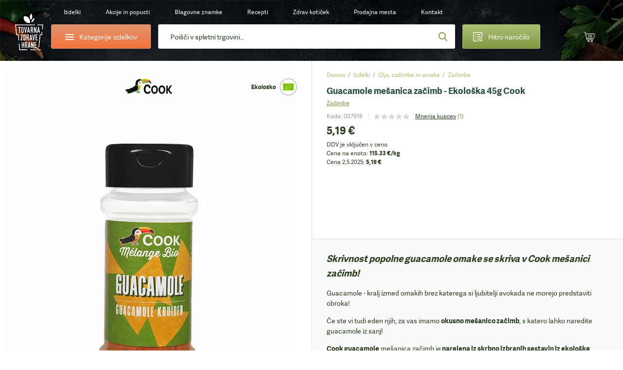

--- FILE ---
content_type: text/html;charset=utf-8
request_url: https://www.tovarnazdravehrane.si/guacamole-mesanica-zacimb-ekoloska-45g-cook-izdelek-57637/
body_size: 108779
content:
<!DOCTYPE html><html  lang="sl-SI" class="" style=""><head><meta charset="utf-8">
<meta name="viewport" content="width=device-width, initial-scale=1.0, maximum-scale=1.0, user-scalable=no">
<script type="importmap">{"imports":{"#entry":"/_nuxt/BRGHbsQ1.js"}}</script>
<title>Cook Guacamole Mešanica Začimb | Ekološka | Tovarna Zdrave Hrane</title>
<style>*{border:0;margin:0;outline:none;padding:0;-webkit-tap-highlight-color:transparent;-webkit-font-smoothing:antialiased}*,:after,:before{box-sizing:border-box}img{height:auto;max-width:100%}html{font-family:sans-serif;-ms-text-size-adjust:100%;-webkit-text-size-adjust:100%}article,aside,details,figcaption,figure,footer,header,hgroup,main,menu,nav,section,summary{display:block}ins{color:#2b3f21;font-weight:400;text-decoration:none}audio,canvas,progress,video{display:inline-block}audio:not([controls]){display:none;height:0}progress{vertical-align:baseline}[hidden],template{display:none}a{background-color:transparent;-webkit-text-decoration-skip:objects}a:active,a:hover{outline:0;-webkit-tap-highlight-color:transparent}abbr[title]{border-bottom:1px dotted}b,strong{font-weight:700}dfn{font-style:italic}mark{background:#ff0;color:#000}small{font-size:80%}sub,sup{font-size:75%;line-height:0;position:relative;vertical-align:baseline}sup{top:-.5em}sub{bottom:-.25em}svg:not(:root){overflow:hidden}hr{border-bottom:1px solid #ccc;border-left-style:none;border-right-style:none;border-top-style:none;box-sizing:border-box;height:0;margin-bottom:10px}pre{overflow:auto}pre.debug{font-size:14px!important}code,kbd,pre,samp{font-family:monospace,monospace;font-size:1em}button,input,optgroup,select,textarea{color:inherit;font:inherit;margin:0}button{overflow:visible}button,select{text-transform:none}button,html input[type=button],input[type=reset],input[type=submit]{-webkit-appearance:button;cursor:pointer}button[disabled],html input[disabled]{cursor:default}[type=button]::-moz-focus-inner,[type=reset]::-moz-focus-inner,[type=submit]::-moz-focus-inner,button::-moz-focus-inner{border-style:none;padding:0}input{border-radius:0;box-shadow:none;line-height:normal}input[type=checkbox],input[type=radio]{box-sizing:border-box}input[type=number]::-webkit-inner-spin-button,input[type=number]::-webkit-outer-spin-button{height:auto}[type=search]::-webkit-search-cancel-button,[type=search]::-webkit-search-decoration{-webkit-appearance:none}input[type=email],input[type=password],input[type=search],input[type=tel],input[type=text]{-webkit-appearance:none}input[type=number]{-moz-appearance:textfield;-webkit-appearance:textfield;-ms-appearance:textfield}input::-webkit-inner-spin-button,input::-webkit-outer-spin-button{-webkit-appearance:none}::-webkit-input-placeholder{color:inherit}fieldset{border:none;margin:0;padding:0}textarea{overflow:auto;resize:vertical}optgroup{font-weight:700}table{border-collapse:collapse}input:-webkit-autofill,select:-webkit-autofill,textarea:-webkit-autofill{box-shadow:inset 0 0 0 30px #fff}.icon-return{content:""}.icon-gift2{content:""}:root{--fontSize:16px;--lineHeight:1.7;--pageWidth:1480px;--contentSpacing:125px;--brandItemHeight:100px;--brandItemImgHeight:38px;--circleSize:60px;--pwTitle:38px;--pwRecipesColWidth:528px;--pwColWidth:800px;--ppSmallImage:230px;--ppSmallTitle:16px;--ppFontSize:14px;--ppHorizontalSpacing:25px;--cpInstashopSpacing:20px}@media screen and (max-width:1550px){:root{--pageWidth:88%;--contentSpacing:70px;--brandItemHeight:80px;--brandItemImgHeight:30px;--circleSize:54px;--pwTitle:34px;--pwColWidth:600px;--ppFontSize:13px;--ppSmallImage:175px;--ppSmallTitle:15px;--ppHorizontalSpacing:15px;--pwTitle:26px}}@media screen and (max-width:1300px){:root{--fontSize:14px;--lineHeight:1.5;--pageWidth:100%;--contentSpacing:30px;--ppHorizontalSpacing:10px;--brandItemHeight:63px;--brandItemImgHeight:24px;--circleSize:48px;--pwColWidth:500px;--ppSmallImage:145px;--ppSmallTitle:14px;--wrapperOffset:30px}}@media screen and (max-width:990px){:root{--wrapperOffset:20px;--brandItemHeight:50px;--brandItemImgHeight:20px;--pwTitle:24px;--circleSize:44px;--pwColWidth:395px;--ppSmallImage:115px;--ppSmallTitle:12px;--wrapperOffset:15px;--contentSpacing:15px;--brandItemHeight:40px;--brandItemImgHeight:18px;--pwTitle:18px;--circleSize:28px;--ppSmallImage:140px}}@font-face{font-display:swap;font-family:Adelle;font-style:normal;font-weight:400;src:url(/_nuxt/adellesans-regular.DuWm2WVm.woff) format("woff"),url(/_nuxt/adellesans-regular.BbNVvwoH.woff2) format("woff2")}@font-face{font-display:swap;font-family:Adelle;font-style:normal;font-weight:700;src:url(/_nuxt/adellesans-bold.Du6En-fl.woff) format("woff"),url(/_nuxt/adellesans-bold.DOAlU16_.woff2) format("woff2")}@font-face{font-display:swap;font-family:icomoon;font-style:normal;font-weight:400;src:url(/_nuxt/icomoon.B8q6SMjQ.woff?lvrwwy) format("woff")}.display-n{display:none}.display-ib{display:inline-block}.display-b{display:block}.display-t{display:table}.display-tc{display:table-cell}.align-vt{vertical-align:top}.align-vm{vertical-align:middle}.align-l{text-align:left}.align-r{text-align:right}.align-c{text-align:center}.fz0{font-size:0}.fs-i{font-style:italic}.fw-b{font-weight:700}.fw-n{font-weight:400}.float-l,.float-left{float:left}.float-r,.float-right{float:right}.pos-r{position:relative}.pos-a{position:absolute}.pos-s{position:static}.strong{font-weight:700}.italic{font-style:italic}.uppercase{text-transform:uppercase}.first{margin-left:0!important}.last{margin-right:0!important}.alignleft,.image-left{float:left;margin:5px 20px 10px 0}.alignright,.image-right{float:right;margin:5px 0 10px 20px}.align-left{text-align:left}.align-right{text-align:right}.center{text-align:center}.underline{text-decoration:underline}.nounderline{text-decoration:none}.rounded{border-radius:3px}.df{display:flex}.aic{align-items:center}.jcc{justify-content:center}.fg1{flex-grow:1}.red{color:#bd444d}.green{color:#809941}.light-green{color:#abc075}.light-orange{color:#e4c571}.orange{color:#f4743b}.shadow{box-shadow:0 10px 65px #0009;content:"";inset:20px 35px 5px;position:absolute}.lloader{background-color:#fff;background-image:url("data:image/svg+xml;charset=utf-8,%3Csvg xmlns='http://www.w3.org/2000/svg' width='40' height='40' class='lds-eclipse' preserveAspectRatio='xMidYMid' viewBox='0 0 100 100'%3E%3Cpath fill='%237dc001' d='M29.872 16.419a40 40 0 0 0 41.96 68.113 40 42 58.366 0 1-41.96-68.113'%3E%3CanimateTransform attributeName='transform' begin='0s' calcMode='linear' dur='1s' keyTimes='0;1' repeatCount='indefinite' type='rotate' values='0 50 51;360 50 51'/%3E%3C/path%3E%3C/svg%3E");background-position:50%;background-repeat:no-repeat}.lloader img{-webkit-backface-visibility:hidden;opacity:0;transition:opacity .3s;-webkit-tap-highlight-color:transparent}.lloader.loaded{background-color:#fff;background-image:none}.lloader.loaded img{opacity:1}.box-shadow-yellow{box-shadow:0 15px 30px #e4c67233}.box-shadow-gray{box-shadow:0 10px 30px #0000001a}.gradient-green{background:#abc075;background-image:linear-gradient(180deg,#abc075,#809941);background-image:-ms-linear-gradient(180deg,#abc075 0,#809941 100%)}.gradient-green-hover{background:#9baf6a;background-image:linear-gradient(180deg,#9baf6a,#748b3b);background-image:-ms-linear-gradient(180deg,#9baf6a 0,#748b3b 100%)}.gradient-red{background:#d04b55;background-image:linear-gradient(180deg,#d04b55,#bd444d);background-image:-ms-linear-gradient(180deg,#d04b55 0,#bd444d 100%)}.gradient-red-hover{background:#bd444d;background-image:linear-gradient(180deg,#bd444d,#ac3e46);background-image:-ms-linear-gradient(180deg,#bd444d 0,#ac3e46 100%)}.gradient-orange{background:#e2926e;background-image:linear-gradient(180deg,#e2926e,#f4743b);background-image:-ms-linear-gradient(180deg,#e2926e 0,#f4743b 100%)}.tel,.tel a,a[href^=tel]{color:#2b3f21;cursor:default;text-decoration:none}@media (min-width:1300px){.tel a:hover,.tel:hover,a[href^=tel]:hover{text-decoration:none}}.list{list-style:none;margin:0 0 15px 20px;padding:0}@media (max-width:1300px){.list{margin-left:0}}.list li{padding:2px 0 2px 18px;position:relative}.list li:before{background:#809941;border-radius:200px;content:"";display:block;height:6px;left:0;position:absolute;top:10px;width:6px}.first-title{margin-top:0;padding-top:0}.wrapper{margin:auto;max-width:1480px;width:var(--pageWidth)}.wrapper2{margin:auto;max-width:920px}@media (max-width:1300px){.wrapper2{width:730px}}@media (max-width:990px){.wrapper2{width:690px;width:auto}}.page-wrapper{overflow:hidden;position:relative}@media (max-width:990px){.page-wrapper{margin:auto;position:relative}}.intro-text{font-size:19px;line-height:1.6}.extra{background:#2b3f21 url(/_nuxt/bg-green.NUH1T9Pj.jpg);line-height:1.7;margin:10px 0 45px;padding:40px 50px}.extra,.extra a{color:#fff}@media (min-width:1300px){.extra a:hover{color:#fff}}@media (max-width:990px){.extra{line-height:1.5;margin-bottom:20px;padding:15px 20px}}.main-offset-sm .header{padding-bottom:100px}.main-offset-sm .main{margin-top:-100px}.main-offset-sm .wrapper-bottom{padding-top:180px}.main-offset-sm .bottom{margin-top:-100px}@media (max-width:1300px){.main-offset-sm .bottom{margin-top:0}.main-offset-sm .wrapper-bottom{padding-top:65px}}@media (max-width:990px){.main-offset-sm .wrapper-bottom{padding-top:0}.main-offset-sm .header{padding-bottom:0}.main-offset-sm .bottom,.main-offset-sm .main{margin:0}}.image-wrapper{margin-bottom:5px;margin-top:5px}.image-wrapper img{display:block}.image-title{color:#2b3f21;font-size:14px;opacity:.6;padding:10px 0 0;text-align:center}.toggle-icon{display:inline-block;flex-grow:0;flex-shrink:0;height:14px;position:relative;width:14px}.toggle-icon:after,.toggle-icon:before{background:#809941;content:"";display:block;height:2px;left:0;position:absolute;top:0;width:100%}.toggle-icon:before{height:100%;left:6px;width:2px}.toggle-icon:after{top:6px}.circle-icon:before{align-items:center;background:#abc075;background-image:linear-gradient(180deg,#abc075,#809941);background-image:-ms-linear-gradient(180deg,#abc075 0,#809941 100%);border-radius:100px;color:#fff;content:"";content:"";display:block;display:flex;font:22px/20px icomoon;height:var(--circleSize);justify-content:center;left:0;position:absolute;top:0;width:var(--circleSize)}body{background:#fff;color:#2b3f21;font-family:Adelle,Arial,Helvetica,sans-serif;font-size:var(--fontSize);line-height:var(--lineHeight)}@media screen and (min-width:1300px){body{background:#fff url(/_nuxt/bg.2H3VsMjG.jpg)}}body.white-bg{background:#fff}a{-webkit-backface-visibility:hidden;color:#2b3f21;text-decoration:underline;transition:color .3s;-webkit-tap-highlight-color:transparent}@media (min-width:1300px){a:hover{color:#809941;text-decoration:underline}}ol,ul{margin:0;padding:0}h1,h2,h3,h4{color:var(--green2);font-weight:700;line-height:1.2;padding-bottom:15px;padding-top:20px}h1 a,h1 a:hover,h2 a,h2 a:hover,h3 a,h3 a:hover,h4 a,h4 a:hover{text-decoration:none}h1{font-size:44px;padding-top:0}h2{font-size:32px}h2,h3{line-height:1.2}h3{font-size:28px}h4{font-size:22px;line-height:1.2}p{padding-bottom:15px}@media screen and (max-width:1550px){h1{font-size:38px}h2{font-size:36px}h3{font-size:28px}h4{font-size:22px}}@media screen and (max-width:1300px){h1{font-size:34px}}@media (max-width:990px){h1{font-size:32px}h2{font-size:24px}h3{font-size:20px}h4{font-size:18px}h1{font-size:24px}h2{font-size:20px}h3{font-size:16px}h4{font-size:14px}}label{display:inline-block;padding:0 0 4px}input,input[type=number],select,textarea{-webkit-appearance:none;-moz-appearance:none;-webkit-backface-visibility:hidden;background-color:transparent;border:1px solid #dedede;border-radius:3px;font-family:Adelle,Arial,Helvetica,sans-serif;font-size:14px;height:54px;line-height:normal;padding:0 25px;transition:border-color .3s;-webkit-tap-highlight-color:transparent;background-color:#fff;box-shadow:none}@media (max-width:990px){input,input[type=number],select,textarea{height:47px;padding:0 15px}}select{-moz-appearance:none;-o-appearance:none;-webkit-appearance:none;-ms-appearance:none;background-image:url("data:image/svg+xml;charset=utf-8,%3Csvg xmlns='http://www.w3.org/2000/svg' width='9' height='6' viewBox='0 0 9 6'%3E%3Ctitle%3E9328C716-24FE-48C6-BD2D-B266055457C0%3C/title%3E%3Cpath fill='%23a1c349' fill-rule='nonzero' d='M8.467 1.467 7.533.533 4.467 3.6 1.4.533l-.933.934 4 4z'/%3E%3C/svg%3E");background-position:right 25px center;background-position:right 15px center;background-repeat:no-repeat;background-size:12px auto;padding-right:30px}select::-ms-expand{display:none}.disabled,input:disabled,input:disabled+label,textarea:disabled{color:#ccc;cursor:not-allowed!important}input:focus,input:hover,select:focus,select:hover,textarea:focus,textarea:hover{border-color:#b9b9b9;outline:0}button,input[type=submit]{border:none;display:inline-block}input[type=checkbox],input[type=radio]{border:none;height:auto;padding:0}textarea{height:130px;line-height:19px;padding-bottom:10px;padding-top:10px}legend{font-size:16px;font-weight:700;line-height:18px}legend a{text-decoration:none}input[type=checkbox],input[type=radio]{display:inline;left:-9999px;position:absolute}input[type=checkbox]+label,input[type=radio]+label{cursor:pointer;font-size:14px;line-height:1.5;padding:1px 0 0 30px;position:relative;text-align:left}input[type=checkbox]+label:before{-webkit-backface-visibility:hidden;border:1px solid #dedede;border-radius:3px;content:"";content:"";font:8px/18px icomoon;text-indent:2px;transition:all .3s;-webkit-tap-highlight-color:transparent}input[type=checkbox]+label:before,input[type=radio]+label:before{background-color:#fff;color:#fff;display:block;height:20px;left:0;position:absolute;text-align:center;top:0;width:20px}input[type=radio]+label:before{border:1px solid #dedede;border-radius:200px;content:""}input[type=checkbox]:checked+label:before{background:#abc075;background-image:linear-gradient(180deg,#abc075,#809941);background-image:-ms-linear-gradient(180deg,#abc075 0,#809941 100%);border-color:#abc075}input[type=radio]:checked+label:before{border-color:#abc075}input[type=radio]:checked+label:after{background:#abc075;background-image:linear-gradient(180deg,#abc075,#809941);background-image:-ms-linear-gradient(180deg,#abc075 0,#809941 100%);border-color:#abc075;border-radius:100px;content:"";display:block;height:12px;left:4px;position:absolute;top:4px;width:12px}.form-label .field,.form-label p{padding-bottom:15px;position:relative}@media (max-width:990px){.form-label .field,.form-label p{padding-bottom:10px}}.form-label .field-accept_terms,.form-label .field-newsletter{padding-bottom:8px}.form-label label{-webkit-backface-visibility:hidden;cursor:text;font-size:14px;left:25px;padding:0;position:absolute;text-align:left;top:14px;transition:all .3s;width:auto;z-index:40;-webkit-tap-highlight-color:transparent}@media (max-width:1300px){.form-label label{top:16px}}@media (max-width:990px){.form-label label{font-size:14px;top:12px}}.form-label .ffl-floated label,.form-label .focus label{color:#898989;font-size:12px;top:6px}.form-label .ffl-floated input,.form-label .ffl-floated select,.form-label .focus input,.form-label .focus select{padding-top:13px}.form-label .ffl-floated textarea,.form-label .focus textarea{padding-top:25px}.form-label input:-webkit-autofill{padding-top:13px}.form-label input:-webkit-autofill+label{color:#898989;font-size:12px;top:6px}.form-label input,.form-label select{display:block;width:100%}.form-label select{position:relative;z-index:20}.form-label input[type=checkbox]+label,.form-label input[type=radio]+label{color:#2b3f21;font-size:14px;left:auto;line-height:20px;position:relative;top:auto}.form-label textarea{display:block;height:110px;width:100%}.form-label input[type=radio]:disabled+label{color:#ccc}@media (max-width:990px){.form-label label{left:15px}.form-label select{font-size:14px}}#CybotCookiebotDialog button{height:auto;padding:0}#CybotCookiebotDialog input[type=checkbox],#CybotCookiebotDialog input[type=radio]{display:inherit;position:relative}table{border-left:1px dotted #dedede;border-spacing:0;border-top:1px dotted #dedede;font-size:16px}table td,table th{border-bottom:1px dotted #dedede;border-right:1px dotted #dedede;padding:10px 15px}.table{border:none;border-radius:3px;border-spacing:0;font-size:14px;margin:10px 0 20px;max-width:100%;overflow:hidden}.table th{background:#2b3f21;border:0;color:#fff;font-weight:700;padding:10px 20px;text-align:left}.table td{border-bottom:0;border-right:1px solid #dedede;padding:10px 20px}.table tbody tr:nth-child(2n){background:#f3f4f5}.table-row{display:table;width:100%}.table-col{display:table-cell}.table-wrapper{overflow-x:scroll;-webkit-overflow-scrolling:touch;margin-bottom:20px;overflow:auto;position:relative;width:100%}.table-wrapper:before{background:url(images/arrow.gif) no-repeat;background-size:cover;bottom:0;content:"";display:block;height:28px;position:absolute;right:4px;width:30px}.table-wrapper.ios{padding-bottom:36px}.table-wrapper.ios:before{background:url(images/arrow.gif) no-repeat;background-size:cover;bottom:0;content:"";display:block;height:28px;position:absolute;right:4px;width:30px}.table-wrapper .table{margin-bottom:35px}.error{color:#bd444d;display:block;font-size:12px;line-height:18px;padding:5px 0 0 25px}.error p{padding-bottom:0}@media (max-width:990px){.error{font-size:11px;padding-left:15px}}.global-error,.global-success,.global-warning{background:#bd444d;border-radius:3px;color:#fff;font-size:14px;line-height:1.4;margin:0 0 15px;padding:10px 15px 10px 55px;position:relative}.global-error:before,.global-success:before,.global-warning:before{color:#fff;content:"";font:20px/20px icomoon;font-weight:700;left:25px;position:absolute;top:10px}.global-success{background-color:#abc075}.global-success:before{content:"";font-size:17px;line-height:17px;top:11px}.field_error_input,.field_error_input_radio{background:#fff url("data:image/svg+xml;charset=utf-8,%3Csvg xmlns='http://www.w3.org/2000/svg' xml:space='preserve' fill='%23d34351' viewBox='0 0 512 512'%3E%3Cpath d='M507.494 426.066 282.864 53.537a31.372 31.372 0 0 0-53.73 0L4.506 426.066a31.37 31.37 0 0 0 26.864 47.569h449.259a31.372 31.372 0 0 0 26.865-47.569M256.167 167.227c12.901 0 23.817 7.278 23.817 20.178 0 39.363-4.631 95.929-4.631 135.292 0 10.255-11.247 14.554-19.186 14.554-10.584 0-19.516-4.3-19.516-14.554 0-39.363-4.63-95.929-4.63-135.292 0-12.9 10.584-20.178 24.146-20.178m.331 243.791c-14.554 0-25.471-11.908-25.471-25.47 0-13.893 10.916-25.47 25.471-25.47 13.562 0 25.14 11.577 25.14 25.47 0 13.562-11.578 25.47-25.14 25.47'/%3E%3C/svg%3E") no-repeat right 25px center;background-size:20px auto;border-color:#bd444d;padding-right:50px}@media (max-width:990px){.field_error_input,.field_error_input_radio{background-position:right 15px center}}.swiper-navigation{inset:0;position:absolute}.swiper-container{position:relative}.swiper-button{align-items:center;background:none;color:#2b3f21;cursor:pointer;display:flex;font-size:0;height:80px;justify-content:center;padding:0;position:absolute;top:30%;transition:opacity .3s;width:50px;z-index:40}.swiper-button,.swiper-button:before{-webkit-backface-visibility:hidden;-webkit-tap-highlight-color:transparent}.swiper-button:before{color:#fff;content:"";font:65px/65px icomoon;transition:all .3s}.swiper-button:after{display:none}.swiper-button svg{display:none!important}@media (min-width:1300px){.swiper-button:hover{background:none}.swiper-button:hover:before{color:#809941}}@media (min-width:1300px) and (max-width:990px){.swiper-button:hover:before{color:#fff}}@media (max-width:1700px){.swiper-button:before{font-size:50px;line-height:1}}@media (max-width:1300px){.swiper-button{height:48px;width:48px}.swiper-button:after{font-size:12px}}.swiper-button-prev{left:-85px}.swiper-button-prev:before{transform:scaleX(-1);-webkit-transform:scaleX(-1);-ms-transform:scaleX(-1)}@media (max-width:1550px){.swiper-button-prev{left:-65px}}@media (max-width:1300px){.swiper-button-prev{left:20px}}@media (max-width:990px){.swiper-button-prev{left:0}}.swiper-button-next{right:-85px}@media (max-width:1550px){.swiper-button-next{right:-65px}}@media (max-width:1300px){.swiper-button-next{right:20px}}@media (max-width:990px){.swiper-button-next{right:0}}.slick-arrow2 .swiper-button{-webkit-backface-visibility:hidden;background:#fff;border-radius:3px;box-shadow:0 0 20px #0003;height:55px;top:calc(50% - 27px);transition:all .3s;width:55px;-webkit-tap-highlight-color:transparent}.slick-arrow2 .swiper-button:before{color:#2b3f21;font-size:20px;line-height:10px}@media (min-width:1300px){.slick-arrow2 .swiper-button:hover{background:#809941;opacity:1}.slick-arrow2 .swiper-button:hover:before{color:#fff}}@media (max-width:1300px){.slick-arrow2 .swiper-button{height:45px;width:45px}}@media (max-width:990px){.slick-arrow2 .swiper-button{height:38px;width:38px}.slick-arrow2 .swiper-button:before{font-size:15px}}.slick-arrow2 .swiper-button-prev{left:10px}.slick-arrow2 .swiper-button-next{right:10px}.slick-arrow3 .swiper-button:before{color:#2b3f21;font-size:35px}.slick-arrow3 .swiper-button:hover:before{color:#809941}.swiper-button-disabled{cursor:default;opacity:.5}.swiper-navigation-lock{display:none}.slick-arrow{align-items:center;background:none;color:#2b3f21;display:flex;font-size:0;height:80px;justify-content:center;padding:0;position:absolute;top:30%;transition:opacity .3s;width:50px;z-index:40}.slick-arrow,.slick-arrow:before{-webkit-backface-visibility:hidden;-webkit-tap-highlight-color:transparent}.slick-arrow:before{color:#fff;content:"";font:65px/65px icomoon;transition:all .3s}.slick-arrow:after{display:none}@media (min-width:1300px){.slick-arrow:hover{background:none}.slick-arrow:hover:before{color:#809941}}@media (min-width:1300px) and (max-width:990px){.slick-arrow:hover:before{color:#fff}}.slick-arrow.slick-disabled{cursor:default;opacity:0}@media (min-width:1300px){.slick-arrow.slick-disabled:hover:before{color:#2b3f21}}@media (max-width:1550px){.slick-arrow:before{font-size:45px;line-height:45px}}@media (max-width:1300px){.slick-arrow:before{font-size:30px}}@media (max-width:990px){.slick-arrow:before{font-size:25px}}.slick-arrow2 .slick-arrow{-webkit-backface-visibility:hidden;background:#fff;border-radius:3px;box-shadow:0 0 20px #0003;height:55px;top:calc(50% - 27px);transition:all .3s;width:55px;-webkit-tap-highlight-color:transparent}.slick-arrow2 .slick-arrow:before{color:#2b3f21;font-size:20px;line-height:10px}@media (min-width:1300px){.slick-arrow2 .slick-arrow:hover{background:#809941;opacity:1}.slick-arrow2 .slick-arrow:hover:before{color:#fff}}@media (max-width:1300px){.slick-arrow2 .slick-arrow{height:45px;width:45px}}@media (max-width:990px){.slick-arrow2 .slick-arrow{height:38px;width:38px}.slick-arrow2 .slick-arrow:before{font-size:15px}}.slick-arrow2 .slick-prev{left:10px}.slick-arrow2 .slick-next{right:10px}.slick-arrow3 .slick-arrow:before{color:#2b3f21;font-size:35px}.slick-arrow3 .slick-arrow:hover:before{color:#809941}.slick-arrow.slick-hidden{display:none}.slick-carousel .slick-prev{left:-55px}.slick-carousel .slick-next{right:-55px}.slick-carousel .slick-list{display:flex;margin-left:-1px;padding:0 0 110px 1px;width:calc(100% + 1px)}@media (max-width:1300px){.slick-carousel .slick-list{padding-bottom:50px;width:calc(100% + 5px)}}.slick-carousel .slick-track,.slick-carousel.slick-initialized .slick-slide{display:flex}.slick-carousel .cp{-webkit-backface-visibility:hidden;transition:border-color .3s;-webkit-tap-highlight-color:transparent;margin-top:0}@media (min-width:1300px){.slick-carousel .cp:hover{border-color:#cacaca}}.slick-carousel .cp-addtocart{border:1px solid #cacaca;box-shadow:none;margin:0 -1px}@media (max-width:1300px){.slick-carousel .cp-addtocart{border:0;margin:0}}.btn,button,input[type=submit]{align-items:center;background:#5b70f2;background:#abc075;background-image:linear-gradient(180deg,#abc075,#809941);background-image:-ms-linear-gradient(180deg,#abc075 0,#809941 100%);border-radius:3px;color:#fff;display:inline-flex;font-size:16px;font-weight:400!important;height:54px;justify-content:center;overflow:hidden;padding:0 40px;position:relative;text-decoration:none}@media (min-width:1300px){.btn:hover,button:hover,input[type=submit]:hover{color:#fff;text-decoration:none}.btn:hover:after,button:hover:after,input[type=submit]:hover:after{opacity:1}}.btn span,button span,input[type=submit] span{position:relative;z-index:1}.btn:after,button:after,input[type=submit]:after{-webkit-backface-visibility:hidden;background:#9baf6a;background-image:linear-gradient(180deg,#9baf6a,#748b3b);background-image:-ms-linear-gradient(180deg,#9baf6a 0,#748b3b 100%);content:"";display:block;height:100%;opacity:0;position:absolute;transition:opacity .3s;width:100%;-webkit-tap-highlight-color:transparent;left:0;top:0}.btn.flat,button.flat,input[type=submit].flat{-webkit-backface-visibility:hidden;background:#809941;transition:all .3s;-webkit-tap-highlight-color:transparent}.btn.flat:after,button.flat:after,input[type=submit].flat:after{display:none}.btn.loading,button.loading,input[type=submit].loading{color:transparent!important;font-size:0;line-height:0;pointer-events:none}.btn.loading>span,button.loading>span,input[type=submit].loading>span{display:none;opacity:0}.btn.loading:after,button.loading:after,input[type=submit].loading:after{display:none}.btn.loading svg,button.loading svg,input[type=submit].loading svg{fill:#fff}@media (max-width:1300px){.btn,button,input[type=submit]{font-size:14px;height:47px}}.btn-light-green.flat{background:#abc075}@media (min-width:1300px){.btn-light-green.flat:hover{background:#8fa062}}.btn-orange,.btn-yellow{background:#e2926e;background-image:linear-gradient(180deg,#e2926e,#f4743b);background-image:-ms-linear-gradient(180deg,#e2926e 0,#f4743b 100%)}.btn-orange:after,.btn-yellow:after{background:#cd8564;background-image:linear-gradient(180deg,#cd8564,#de6936);background-image:-ms-linear-gradient(180deg,#cd8564 0,#de6936 100%)}.btn-white{background:#fff;border:1px solid #dedede;color:#2b3f21}.btn-white:after{display:none}@media (min-width:1300px){.btn-white:hover{color:#abc075}}.btn-gray{-webkit-backface-visibility:hidden;background:#e9eceb;color:#2b3f21;font-size:14px;padding:0 30px;transition:all .3s;-webkit-tap-highlight-color:transparent}@media (min-width:1300px){.btn-gray:hover{background:#d4d7d6;color:#2b3f21}}.btn-gray:after{display:none}.header{background-image:url(/_nuxt/bg-dark.CuQl77rE.jpg);background-position:top;background-repeat:no-repeat;background-size:120% auto;font-size:14px;padding-bottom:320px;position:relative}.header>a{color:#fff}@media (max-width:1550px){.header{font-size:13px}}@media (max-width:1300px){.header{background-image:url(/_nuxt/bg-dark-t.Ps1ovnAP.jpg);background-size:cover;font-size:12px;padding-bottom:0}}.header-spacing0 .header{padding-bottom:0}.page-homepage .header{background-image:url(/_nuxt/bg-dark.CuQl77rE.jpg);background-size:cover;padding-bottom:1px}@media (max-width:1550px){.page-homepage .header{background-image:url(/_nuxt/bg-dark.CuQl77rE.jpg)}}@media (max-width:1300px){.page-homepage .header{background-image:url(/_nuxt/bg-dark-t.Ps1ovnAP.jpg)}}@media (max-width:990px){.page-homepage .header{background:none}}.logo{background:url(/_nuxt/logo.C529FLbi.svg?v5) no-repeat 50%;background-size:contain;display:block;grid-column:1/2;grid-row:1/span 2;height:110px;margin-top:10px;width:95px}@media (min-width:990px){.logo:lang(sl){background:url(/_nuxt/logo-sl.C_qHYZhi.svg) no-repeat 50%;background-size:auto 94%}.logo:lang(en){background:url(/_nuxt/logo-en.C4d_fBqL.svg) no-repeat 50%;background-size:auto 94%}.logo:lang(de){background:url(/_nuxt/logo-de.CpArdRRO.svg) no-repeat 50%;background-size:contain}}@media (min-width:1300px){.logo:hover{text-decoration:none}}@media (max-width:1300px){.logo{height:80px;margin-top:21px;width:60px}}@media (max-width:990px){.logo{align-items:center;background:none;display:flex;height:75px;height:28px;justify-content:center;left:15px;margin:0;position:absolute;text-decoration:none;top:10px;width:36px}.logo:before{color:#abc075;content:"";font:23px/23px icomoon;height:25px;width:30px}}.header-contact{grid-column:2/3}.header-contact p{padding:0}.header-contact a[href^=tel]{color:#e4c571;text-decoration:none}@media (max-width:1300px){.header-contact{display:none}}.wrapper-header{-moz-column-gap:30px;column-gap:30px;display:grid;grid-row-gap:10px;color:#fff;grid-template-columns:85px 235px auto 200px 45px 45px;grid-template-rows:50px 50px;height:150px;padding:10px 10px 30px;text-align:center}.wrapper-header>*{align-self:center}@media (max-width:1550px){.wrapper-header{-moz-column-gap:15px;column-gap:15px;grid-template-columns:85px 235px auto 200px 55px 55px}}@media (max-width:1300px){.wrapper-header{grid-template-columns:60px 205px auto 160px 55px 55px;grid-template-rows:30px 50px;height:auto;padding-bottom:15px;padding-left:30px;padding-right:30px}}@media (max-width:990px){.wrapper-header{grid-template-columns:55px 200px auto 45px 45px 45px;grid-gap:10px;grid-template-rows:25px 50px;grid-row-gap:7px;background:url(/_nuxt/header-t.eI8WbGUV.jpg);background-size:cover;display:block;height:50px;padding:0}}.header-categories-main{grid-column:2/3;grid-row:2}.header-categories{border:1px solid #e2926e;display:flex;height:50px;justify-content:flex-start;justify-content:center;overflow:visible;padding:0;width:100%}.header-categories>span{align-items:center;display:flex;padding-left:35px}.header-categories span span,.header-categories span span:after,.header-categories span span:before{-webkit-backface-visibility:hidden;background:#fff;border-radius:3px;content:"";display:block;height:2px;left:0;position:absolute;top:0;transition:all .3s;width:18px;-webkit-tap-highlight-color:transparent}.header-categories span span{left:0;top:12px}.header-categories span span:before{top:-5px}.header-categories span span:after{top:5px}.header-categories.active span{background:transparent}.header-categories.active span:after{top:0;transform:rotate(45deg);-webkit-transform:rotate(45deg);-ms-transform:rotate(45deg)}.header-categories.active span:before{top:0;transform:rotate(-45deg);-webkit-transform:rotate(-45deg);-ms-transform:rotate(-45deg)}.header-categories.active:after{background:#f4743b;bottom:-6px;content:"";display:block;height:10px;left:30px;opacity:1;position:absolute;top:auto;transform:rotate(45deg);-webkit-transform:rotate(45deg);-ms-transform:rotate(45deg);width:10px}@media (max-width:1300px){.header-categories.active:after{left:27px}}@media (max-width:990px){.header-categories.active:after{left:24px}}@media (max-width:1300px){.header-categories{font-size:14px}.header-categories>span{padding-left:29px}.header-categories span span{top:10px}}@media (max-width:990px){.header-categories{display:none}}.quick-order{border:1px solid #abc075;grid-column:4/5;grid-row:2;height:50px;padding:0;position:relative;z-index:10}.quick-order>span{align-items:center;display:flex}.quick-order>span:before{content:"";font:21px/21px icomoon;left:0;margin-right:15px;top:0}@media (max-width:1300px){.quick-order{font-size:14px}.quick-order>span:before{font-size:19px;line-height:19px;margin-right:12px}}@media (max-width:990px){.quick-order{background:none;border:0;font-size:0;grid-column:4;margin-right:-6px}.quick-order>span:before{margin:0}.quick-order,.quick-order:after{display:none}}.fixed-header .header-body{-webkit-backface-visibility:hidden;background:#3b3d41 url(/_nuxt/header.CerczMKL.jpg);background-size:cover;box-shadow:0 15px 40px #00000080;left:0;position:fixed;right:0;top:-100px;transform:translate3d(0,100px,0);-webkit-transform:translate3d(0,100px,0);-ms-transform:translate3d(0,100px,0);transition:transform .3s;z-index:600;-webkit-tap-highlight-color:transparent}.fixed-header .wrapper-header{align-items:center;display:flex;height:70px;padding:0}@media (max-width:1300px){.fixed-header .wrapper-header{padding:0 30px}}@media (max-width:990px){.fixed-header .wrapper-header{height:50px;padding:0}}@media (min-width:990px){.fixed-header.admin_toolbar .header-body{transform:translate3d(0,140px,0);-webkit-transform:translate3d(0,140px,0);-ms-transform:translate3d(0,140px,0)}}.fixed-header .header-placeholder{height:150px}@media (max-width:1300px){.fixed-header .header-placeholder{height:115px}}@media (max-width:990px){.fixed-header .header-placeholder{height:50px}}.fixed-header .currency,.fixed-header .header-contact,.fixed-header .nav,.fixed-header .w-lang{display:none}.fixed-header .header-categories{margin-right:30px;min-width:235px}@media (max-width:1300px){.fixed-header .header-categories{margin-right:20px;width:200px}}.fixed-header .logo{align-items:center;background:none;display:flex;grid-column:1;height:100%;justify-content:center;margin:0 38px 0 10px;text-decoration:none}.fixed-header .logo:before{color:#abc075;content:"";font:28px/28px icomoon}@media (max-width:1300px){.fixed-header .logo{margin-left:0;margin-right:15px}}.fixed-header .sw{flex-grow:1;margin-right:auto;max-width:700px}@media (max-width:1550px){.fixed-header .sw{margin-right:20px}}@media (max-width:1300px){.fixed-header .sw{max-width:none}}.fixed-header .wishlist{margin-left:2px;margin-right:20px}.fixed-header .wishlist-counter,.fixed-header .ww-counter{top:15px}.fixed-header .aw{height:100%}.fixed-header .aw span:after{display:none}.fixed-header .aw span:before{-webkit-backface-visibility:hidden;color:#fff;margin:0;transition:color .3s;-webkit-tap-highlight-color:transparent}.fixed-header .aw-tooltip{right:-78px;top:65px}.fixed-header .aw-tooltip:before{margin-left:-5px}@media (max-width:990px){.fixed-header .aw-tooltip{right:-20px;top:calc(100% - 5px)}.fixed-header .aw-tooltip:before{color:#fff}}.fixed-header .aw-login{align-items:center;display:flex;font-size:0;height:100%;justify-content:center;width:55px}@media (min-width:1300px){.fixed-header .aw-login:hover span:before{color:#abc075}}.fixed-header .quick-order{background:none;border:none;font-size:0;overflow:visible;width:55px}.fixed-header .quick-order:after{display:none}.fixed-header .quick-order span:before{-webkit-backface-visibility:hidden;margin:0;transition:color .3s;-webkit-tap-highlight-color:transparent}@media (min-width:1300px){.fixed-header .quick-order:hover span:before{color:#abc075}.fixed-header .quick-order:hover .btn-label{display:block}}.fixed-header .btn-label{background:#fff;border-radius:3px;box-shadow:0 5px 15px #0006;color:#2b3f21;display:none;font-size:13px;padding:6px 0;position:absolute;top:40px;transform:translate(-45%);width:140px}.fixed-header .btn-label:before{background:#fff;content:"";display:block;height:8px;left:50%;margin-left:-4px;position:absolute;top:-4px;transform:rotate(45deg);-webkit-transform:rotate(45deg);-ms-transform:rotate(45deg);width:8px}@media (max-width:990px){.fixed-header .btn-label{display:none!important}}.fixed-header .categories-container{left:124px;top:75px}@media (max-width:1300px){.fixed-header .categories-container{left:100px;top:70px}}@media (max-width:990px){.fixed-header .wrapper-header{padding:0 20px}.fixed-header .logo{width:35px}.fixed-header .header-categories{margin-right:10px;min-width:200px}.fixed-header .aw,.fixed-header .wishlist,.fixed-header .ww{flex-grow:0;flex-shrink:0;margin:0;width:40px}.fixed-header .aw-login{width:100%}.fixed-header .sw{margin-right:17px}.fixed-header .quick-order{margin:0;width:42px}.fixed-header .wishlist-counter,.fixed-header .ww-counter{font-size:11px;height:20px;width:20px}.fixed-header .categories-container{left:70px}.fixed-header .wrapper-header{padding:0}.fixed-header .logo{height:28px;margin:0;width:36px}.fixed-header .logo:before{font-size:23px;line-height:23px}.fixed-header .header-body{background:url(/_nuxt/header-t.eI8WbGUV.jpg);background-size:cover}.fixed-header .sw{margin:0}}.loyalty-header{-webkit-backface-visibility:hidden;max-height:0;overflow:hidden;padding-left:20px;padding-right:20px;transition:all .3s;-webkit-tap-highlight-color:transparent}.loyalty-header img{border-radius:3px;box-shadow:3px 3px 5px #0000002b;display:block;margin:auto}.loyalty-header.active{display:block;max-height:500px;padding-bottom:20px;padding-top:20px}.btn-loyalty-header{background:#000;border-bottom:1px solid hsla(0,0%,100%,.3);color:#fff;display:block;font-size:13px;padding:7px 15px 7px 42px}.btn-loyalty-header .h{display:none}@media (min-width:1300px){.btn-loyalty-header:hover{color:#fff}}.btn-loyalty-header.active .h{display:inline}.btn-loyalty-header.active .s{display:none}.btn-loyalty-header.active:after{color:#fff;content:"";font-size:12px;line-height:12px;top:11px}.btn-loyalty-header:before{color:#fff;content:"";font:18px/18px icomoon;left:15px;position:absolute;top:8px}.btn-loyalty-header:after{color:#809941;content:"";display:block;font:8px/8px icomoon;position:absolute;right:15px;top:13px}.wishlist{grid-column:5/6;grid-row:2;height:100%;margin-left:-6px;width:55px}.wishlist a{align-items:center;color:#fff;display:flex;height:100%;justify-content:center;position:relative;text-decoration:none;width:100%}.wishlist a:before{-webkit-backface-visibility:hidden;color:#fff;content:"";font:22px/22px icomoon;transition:all .3s;-webkit-tap-highlight-color:transparent}@media (max-width:1300px){.wishlist a:before{font-size:19px;line-height:19px}}.wishlist a:hover:before{color:#abc075}.wishlist.active .wishlist-counter{display:flex}@media (max-width:1300px){.wishlist{margin-left:-4px}}@media (max-width:990px){.wishlist{margin-left:0;position:absolute;right:100px;top:0;width:100%;width:40px}}.wishlist-counter,.ww-counter{align-items:center;background:#809941;border-radius:100px;color:#fff;display:none;font-size:12px;height:22px;justify-content:center;line-height:14px;position:absolute;right:0;top:3px;width:22px}@media (max-width:990px){.wishlist-counter,.ww-counter{font-size:11px;height:20px;top:6px!important;width:20px}}.w-lang{display:flex;font-size:12px;grid-column:4/5;grid-row:1;justify-content:center;position:relative;z-index:101}.w-lang.active .w-list{display:block}@media (max-width:1550px){.w-lang{padding-left:90px}}@media (max-width:1300px){.w-lang{padding-left:0}}@media (max-width:990px){.w-lang{background:#f9faf9;border-bottom:1px solid #dedede;display:flex;display:none;grid-column:4/7;height:44px;justify-content:flex-start;padding:0 19px;position:static}}.btn-w-toggle{align-items:center;display:flex;font-weight:700;position:relative;text-transform:uppercase}.btn-w-toggle:after{background:#abc075;bottom:4px;content:"";display:block;height:auto;opacity:.5;position:absolute;right:-8px;top:4px;width:1px}.btn-w-toggle .flag{margin-top:0}@media (max-width:990px){.btn-w-toggle{line-height:15px}.btn-w-toggle:after{bottom:4px;right:-6px;top:4px}.btn-w-toggle .flag{margin-top:0}}.w-lang-mobile-close{display:none!important}@media (max-width:990px){.w-lang-mobile-close{display:flex!important;height:22px!important;right:6px!important;top:6px!important;width:22px!important}}.flag{background:url(/_nuxt/croatia.0eQrTUgp.svg) 0 0 no-repeat;background-size:contain;display:block;height:17px;margin-right:7px;width:23px}.flag.en{background:url(/_nuxt/eu.OCHVtNte.svg) 0 0 no-repeat;background-size:contain}.flag.si{background:url(/_nuxt/slovenia.DB1DwUxf.svg) 0 0 no-repeat;background-size:contain}.flag.de{background:url("data:image/svg+xml;charset=utf-8,%3Csvg xmlns='http://www.w3.org/2000/svg' width='23' height='17' viewBox='0 0 23 17'%3E%3Ctitle%3Egermany%3C/title%3E%3Cg fill='none' fill-rule='nonzero'%3E%3Cpath fill='%23f8d12e' d='M0 11.56v3.124c0 1.295 1.002 2.21 2.226 2.21h18.548c1.224 0 2.226-.915 2.226-2.21V11.56z'/%3E%3Cpath fill='%23333' d='M20.774.893H2.226C1.002.893 0 1.808 0 3.103v3.124h23V3.103c0-1.295-1.002-2.21-2.226-2.21'/%3E%3Cpath fill='%23db2727' d='M0 6.226h23v5.333H0z'/%3E%3Cpath fill='%23dbb30f' d='M20.7 16.893c1.224 0 2.3-.914 2.3-2.21V11.56h-8.384z'/%3E%3Cpath fill='%23202121' d='M20.774.893H2.226l6.158 5.334H23V3.103c0-1.295-1.002-2.21-2.226-2.21'/%3E%3Cpath fill='%23c10e0e' d='M14.653 11.56H23V6.227H8.347z'/%3E%3Cpath fill='%23000' d='M20.774.893H2.226l17.176 5.334H23V3.103c0-1.295-1.002-2.21-2.226-2.21'/%3E%3Cpath fill='%23a00808' d='M23 7.293V6.227h-3.784z'/%3E%3Cpath fill='%23d89f12' d='M23 14.646c0 1.41-1.002 2.247-2.226 2.247H2.226c-1.224 0-2.226-.99-2.226-2.285'/%3E%3C/g%3E%3C/svg%3E") 0 0 no-repeat;background-size:contain}.flag.at{background:url("data:image/svg+xml;charset=utf-8,%3Csvg xmlns='http://www.w3.org/2000/svg' width='23' height='17' viewBox='0 0 23 17'%3E%3Ctitle%3Eaustria%3C/title%3E%3Cg fill='none' fill-rule='nonzero'%3E%3Cg fill='%23db2727'%3E%3Cpath d='M0 11.56v3.124c0 1.295 1.002 2.21 2.226 2.21h18.548c1.224 0 2.226-.915 2.226-2.21V11.56zM20.774.893H2.226C1.002.893 0 1.808 0 3.103v3.124h23V3.103c0-1.295-1.002-2.21-2.226-2.21'/%3E%3C/g%3E%3Cpath fill='%23e4efee' d='M0 6.226h23v5.333H0z'/%3E%3C/g%3E%3C/svg%3E") 0 0 no-repeat;background-size:contain}.w-lang-span{-moz-column-gap:15px;column-gap:15px;cursor:pointer;display:flex}@media (max-width:990px){.w-lang-span{align-items:center;-moz-column-gap:11px;column-gap:11px}}.bold2{font-weight:700}.delivery-to{align-items:flex-start;display:flex;flex-flow:column;line-height:18px;text-align:left}.delivery-to .bold2{font-weight:700;padding-right:12px;position:relative}.delivery-to .bold2:after{color:#abc075;content:"";font:6px/6px icomoon;position:absolute;right:0;top:6px}@media (max-width:1300px){.delivery-to{font-size:11px;line-height:15px;white-space:nowrap}}@media (max-width:990px){.delivery-to{display:block;font-size:12px;line-height:15px;white-space:unset}.delivery-to .bold2:after{color:#809941;top:7px}}.w-list-lang{align-items:center;-moz-column-gap:18px;column-gap:18px;display:flex;justify-content:center;padding:18px 20px 14px;text-align:center;text-transform:uppercase}.w-list-lang a{display:flex;flex-flow:column;row-gap:3px;width:23px}.w-list-lang a.active{display:none}.w-list-lang a .flag{margin:0}@media (max-width:990px){.w-list-lang{-moz-column-gap:22px;column-gap:22px}}.body-country-select{overflow:hidden;position:relative}.body-country-select.hidden-close-btn .shipping-country-close{display:none}.body-country-select .country-select-modal{opacity:1;visibility:visible;z-index:9999999999}@media (max-width:990px){.body-country-select:before{position:fixed}.body-country-select.hidden-close-btn .country-select-modal,.body-country-select.page-webshop-shipping .country-select-modal{border-bottom:114px solid #fff;border-radius:0;bottom:15px;overflow:auto;padding-bottom:10px;top:15px;transform:unset}.body-country-select.hidden-close-btn .country-cart-cnt,.body-country-select.page-webshop-shipping .country-cart-cnt{background:#fff;bottom:15px;box-shadow:0 0 40px #0000004d;left:15px;margin-top:0;padding:18px 20px;position:fixed;right:15px;row-gap:10px}.body-country-select .nav{z-index:0}}.country-select-modal{align-items:center;align-self:inherit!important;display:flex;justify-content:center;inset:0;opacity:0;position:fixed;visibility:hidden;z-index:99999999}.country-select-modal:before{background:#1c2219bf;content:"";display:block;height:auto;inset:0;position:absolute;width:auto}.country-select-modal .ww-cart-items-inner{max-height:200px;overflow:auto}@media (max-width:990px){.country-select-modal .ww-cart-items-inner{max-height:unset;overflow:unset}.country-select-modal{padding:0 16px}.country-select-modal .ww-cart-items{padding-top:18px}.country-select-modal .ww-cart-items .wp-pickup-products{margin:24px 0 8px;padding:12px 15px}.country-select-modal .ww-cart-items .wp{margin-bottom:0;padding:7px 0}.country-select-modal .ww-cart-items .wp-total{position:static}.country-select-modal .ww-cart-items .wp-image{width:50px}.country-select-modal .ww-cart-items .wp-badge{margin-right:-75px}}.country-select-modal-inner{background:#fff;border-radius:3px;padding:40px 50px;position:relative;width:580px}@media (max-width:990px){.country-select-modal-inner{padding:20px;width:100%}}.csm-title{color:#2b3f21;font-size:16px;font-weight:700;line-height:20px;padding-bottom:7px;text-align:left}@media (max-width:990px){.csm-title{padding-bottom:10px}}.page-webshop-shipping .country-select-modal .csm-title,.page-webshop-shipping .country-select-modal .shipping-country-close{display:none}.page-webshop-shipping .country-select-modal .ww-cart-items{border:unset;margin:0;max-height:unset;padding:0}@media (max-width:990px){.shipping-country-close{border:unset!important;height:22px!important;right:10px!important;top:10px!important;width:22px!important}.shipping-country-close:before{font-size:9px!important;line-height:9px!important}}.shipping-country-select-cnt{position:relative}.shipping-country-select-cnt:before{color:#abc075;content:"";content:"";display:block;font:24px/24px icomoon;height:auto;left:20px;pointer-events:none;position:absolute;top:15px;width:auto;z-index:10}@media (max-width:990px){.shipping-country-select-cnt:before{font:21px/21px icomoon;left:15px;top:13px}}.shipping-country-select-note{color:#959f90;font-size:12px;line-height:16px;padding-top:10px;text-align:center}@media (max-width:990px){.shipping-country-select-note{padding-left:15px;padding-right:15px;text-align:left}}.shipping-country-select{color:#2b3f21;display:block;padding:0 30px 0 50px;width:100%}@media (max-width:990px){.shipping-country-select{padding:0 30px 0 41px}}.shipping-country-submit{font-weight:700;margin-top:25px;width:100%}@media (max-width:990px){.shipping-country-submit{margin-top:15px}}.ww-cart-items{padding-top:30px}.ww-cart-items .wp-pickup-products{font-weight:400;margin-bottom:15px;margin-top:30px;padding:15px 22px}.ww-cart-items .wp-pickup-label p{padding-bottom:0}.ww-cart-items .wp{border:unset;margin-bottom:0;padding-bottom:15px}.ww-cart-items .wp-image{width:70px}.ww-cart-items .wp-title{font-size:12px;padding-bottom:3px}.ww-cart-items .wp-total{width:70px}.ww-cart-items .wp-cnt{text-align:left}.country-cart-cnt{align-items:center;display:flex;flex-flow:column;margin-top:15px;row-gap:20px}.country-cart-cnt .btn{cursor:pointer;font-weight:700;width:100%}.country-cart-cnt .btn-autochange{color:#2b3f21;cursor:pointer;font-size:14px;text-decoration:underline;text-underline-offset:2px}@media (min-width:1300px){.country-cart-cnt .btn-autochange:hover{color:#809941}}@media (max-width:990px){.country-cart-cnt{margin-top:0}}.w-delivery-change-cnt{border-top:1px solid #dedede;color:#2b3f21;display:flex;flex-flow:column;justify-content:center;padding:18px 20px;text-align:center}.w-delivery-change{color:#809941!important;cursor:pointer;display:block;text-decoration:underline!important}@media (min-width:1300px){.w-delivery-change:hover{color:#2b3f21}}.w-toggle{position:relative;width:60px}.w-toggle>a{color:#fff;text-decoration:none}.w-toggle>a span{padding-right:15px;position:relative}.w-toggle>a span:after{color:#abc075;content:"";font:6px/6px icomoon;position:absolute;right:0;top:5px}@media (max-width:990px){.w-toggle>a{align-items:center;display:flex;height:100%;width:100%}}.w-toggle.active .w-list{display:block}@media (max-width:990px){.w-toggle{align-items:center;display:flex;height:100%}}.w-list{border-radius:3px;box-shadow:0 15px 50px #000000bf;display:none;left:0;top:45px;width:192px}.w-list,.w-list:before{background:#fff;position:absolute}.w-list:before{content:"";display:block;height:10px;left:50%;margin-left:-5px;top:-3px;transform:rotate(45deg);-webkit-transform:rotate(45deg);-ms-transform:rotate(45deg);width:10px}.w-list a{text-decoration:none}@media (max-width:990px){.w-list{border-radius:unset;box-shadow:0 5px 30px #0003;left:15px;padding:0;top:43px;width:274px;z-index:9999}.w-list:before{left:51px;margin-left:0}.lvl2 .w-lang{display:none}}.nav{align-items:center;display:flex;grid-column:3/4;justify-content:space-around;list-style:none;z-index:1000}.nav,.nav li{position:relative}.nav li:hover>a{color:#abc075}.nav a{color:#fff;text-decoration:none}.nav ul{-webkit-backface-visibility:hidden;background:#fff;border-radius:3px;box-shadow:0 15px 50px #0000004d;left:50%;list-style:none;margin:0;opacity:0;padding:17px 0;position:absolute;top:30px;transform:translate(-50%);transition:opacity .3s;visibility:hidden;width:210px;-webkit-tap-highlight-color:transparent}.nav ul a{color:#2b3f21;display:block;padding:2px 0}.nav ul:before{background:#fff;content:"";display:block;height:10px;left:50%;margin-left:-5px;position:absolute;top:-3px;transform:rotate(45deg);-webkit-transform:rotate(45deg);-ms-transform:rotate(45deg);width:10px}@media (max-width:990px){.nav ul{top:28px}}@media (min-width:990px){.nav li.has-children:hover>a{padding-bottom:10px}}@media (min-width:1300px){.nav li.has-children:hover ul{opacity:1;visibility:visible}}.nav li.has-children.active ul{opacity:1;visibility:visible}@media (max-width:1550px){.nav{grid-column:3/5;grid-row:1;margin-right:125px}}@media (max-width:1300px){.nav{grid-column:2/4;margin-right:0}}@media (max-width:990px){.nav{justify-content:flex-start}.nav>li{margin-right:8px}.nav ul{font-size:14px;width:180px}.nav{display:none}}.btn-toggle-nav{align-items:center;background:#e2926e;background-image:linear-gradient(180deg,#e2926e,#f4743b);background-image:-ms-linear-gradient(180deg,#e2926e 0,#f4743b 100%);border-left:1px solid #e2926e;display:none;height:100%;justify-content:center;position:absolute;right:0;top:0;width:50px}.btn-toggle-nav span,.btn-toggle-nav span:after,.btn-toggle-nav span:before{-webkit-backface-visibility:hidden;background:#fff;content:"";display:block;height:2px;left:0;position:absolute;top:0;transition:all .3s;width:18px;-webkit-tap-highlight-color:transparent}.btn-toggle-nav span{position:relative}.btn-toggle-nav span:before{top:-5px}.btn-toggle-nav span:after{top:5px}.btn-toggle-nav.active span{background:transparent}.btn-toggle-nav.active span:after{top:0;transform:rotate(45deg);-webkit-transform:rotate(45deg);-ms-transform:rotate(45deg)}.btn-toggle-nav.active span:before{top:0;transform:rotate(-45deg);-webkit-transform:rotate(-45deg);-ms-transform:rotate(-45deg)}@media (min-width:1300px){.btn-toggle-nav:hover{color:#bd444d;text-decoration:none}}@media (max-width:990px){.btn-toggle-nav{display:flex}}.nav-sidebar{font-size:15px;font-weight:700;list-style:none;margin:0 0 40px;padding:0}.nav-sidebar li{margin-bottom:10px}.nav-sidebar li.selected a{color:#959f90}@media (max-width:990px){.nav-sidebar li{margin-bottom:6px;width:50%}}.nav-sidebar a{color:#2b3f21;padding-left:20px;position:relative;text-decoration:none}.nav-sidebar a:before{background:#809941;border-radius:100px;content:"";display:block;height:6px;position:absolute;top:7px;width:6px}@media (min-width:1300px){.nav-sidebar a:hover{color:#abc075;text-decoration:underline}}@media (max-width:990px){.nav-sidebar a{padding-left:15px}.nav-sidebar a:before{top:5px}}@media (max-width:1300px){.nav-sidebar{font-size:13px}}@media (max-width:990px){.nav-sidebar{display:flex;flex-wrap:wrap;font-size:12px;margin:0}}.categories-container{-webkit-backface-visibility:hidden;background:#fff;border-radius:3px;box-shadow:0 25px 50px #0003;color:#2b3f21;display:flex;left:123px;opacity:0;position:absolute;text-align:left;top:135px;transition:opacity .3s;visibility:hidden;z-index:55;-webkit-tap-highlight-color:transparent}.categories-container a{color:#2b3f21}.categories-container.active{opacity:1;visibility:visible}@media (min-width:1300px){.categories-container.has-extra-content{right:0}}@media (max-width:1550px){.categories-container{left:110px}}@media (max-width:1300px){.categories-container{left:105px;right:auto;top:110px}.categories-container:before{left:28px;top:-2px}}@media (max-width:990px){.categories-container{display:none;left:85px;top:102px}}.categories-container-body{display:flex;width:100%}.category-container-products-title{align-items:center;border-bottom:1px solid #dedede;display:flex;flex-grow:1;font-size:24px;font-weight:700;justify-content:center;padding:15px}@media (max-width:1550px){.category-container-products-title{font-size:22px}}.category-container-product-items{display:flex}.category-container-product-items .cp{border-bottom:0;font-size:13px;width:calc(33.33333% + 2px)}.category-container-product-items .cp:last-child{border-right:0}.category-container-product-items .cp-addtocart{display:none!important}.category-container-product-items .cp-brand{top:15px}.category-container-product-items .cp-brand img{max-height:20px}.category-container-product-items .cp-cnt{padding-left:20px;padding-right:20px}.category-container-product-items .cp-image{height:229px}.category-container-product-items .cp-price{font-size:14px;margin-left:20px;margin-right:20px}.category-container-product-items .cp-attr-container{left:20px}.category-container-product-items .cp-wishlist{top:10px}.category-container-product-items .cp-attr-container img{width:32px}.category-container-product-items .cp-lowest-price{max-width:130px}@media (max-width:1550px){.category-container-product-items .cp-save{display:none}}.nav-categories{border-right:1px solid #dedede;flex-grow:0;flex-shrink:0;font-size:16px;list-style:none;margin:0;padding:0;width:300px}@media (min-width:990px){.nav-categories li:last-child a{border:0}}.nav-categories li.active a{color:#fff}.nav-categories li.active a:after,.nav-categories li.active.has-children a:before{opacity:1}.nav-categories li:first-child a:after{border-top-left-radius:3px;top:0}.nav-categories li:last-child a:after{border-bottom-left-radius:3px;bottom:0}.nav-categories a{border-bottom:1px solid #dedede;display:block;padding:10px 27px;position:relative;text-decoration:none}.nav-categories a:after{background:#abc075;background-image:linear-gradient(180deg,#abc075,#809941);background-image:-ms-linear-gradient(180deg,#abc075 0,#809941 100%);height:auto;inset:-1px 0;width:auto}.nav-categories a:after,.nav-categories a:before{-webkit-backface-visibility:hidden;content:"";display:block;opacity:0;position:absolute;transition:opacity .3s;-webkit-tap-highlight-color:transparent}.nav-categories a:before{background:#809941;height:8px;right:-4px;top:calc(50% - 4px);transform:rotate(45deg);-webkit-transform:rotate(45deg);-ms-transform:rotate(45deg);width:8px}.nav-categories a span{position:relative;z-index:1}@media (max-width:1550px){.nav-categories{width:280px}}@media (max-width:1300px){.nav-categories{font-size:14px}}@media (max-width:990px){.nav-categories{border:0;width:255px;width:100%}.nav-categories a{padding:10px 15px}}.nav-categories-right{display:none;flex-grow:1;min-width:280px;padding:15px 25px}.nav-categories-right.active{display:block}@media (max-width:990px){.nav-categories-right{font-size:13px;min-width:240px;padding:0}}.subcategory-list{list-style:none;margin:0;padding:0}.subcategory-list li{padding:0 0 6px}.subcategory-list a{text-decoration:none}@media (min-width:1300px){.subcategory-list a:hover{color:#abc075;text-decoration:underline}}.subcategory-list .subcategory-new a{color:#abc075}.subcategory-list .subcategory-sale a{color:#bd444d}@media (max-width:990px){.subcategory-list li{border-bottom:1px solid #dedede;padding:0}.subcategory-list a{display:block;padding:10px 15px}}@media (max-width:990px) and (min-width:1300px){.subcategory-list a:hover{color:#2b3f21;text-decoration:none}}.category-container-promo{align-self:center;padding:20px 25px 20px 0}.category-container-promo img{border-radius:3px;display:block;height:auto;width:auto}.category-container-products{border-left:1px solid #dedede;display:flex;flex-direction:column;width:720px}@media (max-width:1550px){.category-container-products{width:530px}}@media (max-width:1300px){.category-container-products{display:none}}.loyalty-quick,.m-nav,.m-nav-title{display:none}@media (max-width:990px){.m-nav{background:#fff;display:none;flex-direction:column;inset:0;margin-top:50px;overflow:auto;overflow-x:hidden;position:fixed;z-index:100}.m-nav-title{color:#fff;font-size:14px;font-weight:700;left:15px;position:absolute;top:14px}.m-nav-title.active{padding-left:37px}.m-nav-title.active:before{align-items:center;background:#abc075;background-image:linear-gradient(180deg,#abc075,#809941);background-image:-ms-linear-gradient(180deg,#abc075 0,#809941 100%);border-radius:3px;content:"";content:"";display:block;display:flex;font:10px/10px icomoon;height:26px;justify-content:center;left:0;position:absolute;top:-2px;transform:scaleX(-1);-webkit-transform:scaleX(-1);-ms-transform:scaleX(-1);width:26px}.categories-container{box-shadow:none;flex-grow:1;left:0;opacity:1;position:relative;top:0;visibility:visible;width:100%}.categories-container:before{display:none}.categories-container.lvl2 .categories-container-body{transform:translate3d(-100vw,0,0);-webkit-transform:translate3d(-100vw,0,0);-ms-transform:translate3d(-100vw,0,0)}.categories-container.lvl2 .nav-categories{height:300px;overflow:hidden}.nav{border-bottom:1px solid #dedede;flex-wrap:wrap;font-size:12px;padding-bottom:13px;padding-top:13px}.nav li{margin:0;width:50%}.nav a{color:#2b3f21;display:block;padding:4px 15px}.m-nav-support{display:flex;font-size:12px;font-weight:700;padding:15px}.m-nav-support p{padding:0}.m-nav-support a{color:#809941;font-size:14px}.m-nav-support-col{flex-grow:1}.loyalty-quick{display:block;max-height:0;overflow:hidden;position:relative}.loyalty-quick.active{max-height:100px;transition:max-height 4.2s ease}.active-nav.fixed-header .categories-container{left:0;top:0}.active-nav.fixed-header .header-body{box-shadow:unset}.active-nav.fixed-header .quick-order{width:auto}.active-nav.fixed-header .quick-order>span{align-items:center;display:flex}.active-nav.fixed-header .btn-label{box-shadow:unset;display:flex!important;font-size:14px;padding:0;position:static;transform:unset;width:100%;z-index:1}.active-nav .m-nav{display:flex;flex-flow:column}.active-nav .nav{display:flex;order:2}.active-nav .m-nav-support{order:3}.active-nav .w-lang{display:flex}.active-nav .loyalty-quick,.active-nav .nav ul{display:none}.active-nav .zEWidget-launcher{pointer-events:none;visibility:hidden!important}.active-nav .categories-container,.active-nav .currency,.active-nav .m-nav-title{display:block}.active-nav .aw,.active-nav .benefits,.active-nav .categories,.active-nav .logo,.active-nav .page-wrapper>:not(.m-nav):not(.header),.active-nav .sw,.active-nav .wishlist,.active-nav .wrapper-promo,.active-nav .ww{display:none}.active-nav .m-cat-item{align-items:center;border-bottom:1px solid #dedede;display:flex;padding-left:15px;width:100%}.active-nav .quick-order{border:0;display:flex;font-size:14px;font-weight:700;padding:0}.active-nav .quick-order:after{display:none}.active-nav .quick-order span:before{color:#809941;margin-right:10px}.nav-categories{width:100vw}.nav-categories li.has-children>a:before{background:transparent;color:#809941;content:"";font:7px/7px icomoon;opacity:1;right:15px;transform:rotate(-90deg);-webkit-transform:rotate(-90deg);-ms-transform:rotate(-90deg)}.categories-container-body{-webkit-backface-visibility:hidden;transition:all .3s;width:200vw;-webkit-tap-highlight-color:transparent}.nav-categories-right{width:100vw}}.aw-btn{-webkit-backface-visibility:hidden;transition:color .3s;-webkit-tap-highlight-color:transparent;cursor:pointer}@media (min-width:1300px){.aw-btn:hover{color:#abc075}}.aw{grid-column:5/7;grid-row:1;position:relative;text-align:center;z-index:55}.aw a{text-decoration:none}@media (min-width:1300px){.aw a:hover{color:#abc075}}.aw.active .aw-btn{color:#abc075}.aw.active .aw-tooltip{opacity:1;visibility:visible}.aw.active span:after{transform:scaleY(-1);-webkit-transform:scaleY(-1);-ms-transform:scaleY(-1)}@media (max-width:990px){.aw{grid-column:7;height:100%;position:absolute;right:140px;top:0;width:40px}.aw.active{z-index:1000}}.aw-login{color:#fff}.aw-login>span{align-items:center;display:flex;justify-content:center;line-height:1;position:relative}.aw-login>span:before{color:#abc075;content:"";font:24px/24px icomoon;margin-right:10px}.aw-login>span:after{color:#abc075;content:"";font:5px/5px icomoon;margin-left:8px}@media (max-width:1300px){.aw-login>span:before{color:#fff;font-size:20px;line-height:20px}.aw-login>span:after{margin-right:3px}}@media (max-width:990px){.aw-login{font-size:0}.aw-login>span:before{margin-right:5px}.aw-login>span:after{margin-left:5px}.aw-login{align-items:center;display:flex;font-size:0;height:100%;justify-content:center}.aw-login>span:after{display:none}.aw-login>span:before{color:#fff;margin:0}}.aw-tooltip{-webkit-backface-visibility:hidden;border-radius:3px;box-shadow:0 15px 50px #0000004d;opacity:0;padding:17px 0;right:-10px;top:35px;transition:opacity .3s;visibility:hidden;width:210px;-webkit-tap-highlight-color:transparent}.aw-tooltip,.aw-tooltip:before{background:#fff;position:absolute}.aw-tooltip:before{content:"";display:block;height:10px;left:50%;margin-left:-14px;top:-4px;transform:rotate(45deg);-webkit-transform:rotate(45deg);-ms-transform:rotate(45deg);width:10px}@media (max-width:990px){.aw-tooltip:before{left:auto;margin-left:0;right:35px}}.aw-tooltip a{color:#2b3f21;display:block;padding:2px 0}@media (max-width:990px){.aw-tooltip{font-size:13px;right:-20px;top:calc(100% - 5px);width:173px}.aw-tooltip a{padding:3px 0}}.sw{grid-column:3/4;position:relative;z-index:100}.sw .autocomplete-container{background:#fff;border-top:1px solid #dedede;left:0;position:absolute;text-align:left;top:48px;width:930px;z-index:500}@media (max-width:1550px){.sw .autocomplete-container{width:700px}}@media (max-width:1300px){.sw .autocomplete-container{width:640px}}@media (max-width:990px){.sw .autocomplete-container{border-radius:3px;box-shadow:0 7px 5px #0000001a;left:0;max-height:250px;overflow:auto;width:100%}.sw{height:100%;position:absolute;right:180px;top:0;width:40px}.sw.active{left:0;right:0;width:auto;z-index:200}.sw.active .sw-form{display:block}.sw.active .sw-toggle{left:0;position:absolute;width:50px}.sw.active .sw-toggle:before{color:#bd444d;content:"";font-size:15px;line-height:15px}.sw.active .sw-input{padding-left:50px}}.sw-input{background:#fff;border:0;color:#2b3f21;font-size:16px;font-weight:400;height:100%;padding-right:60px;width:100%}.sw-input::-webkit-input-placeholder{color:#2b3f21}.sw-input:-ms-input-placeholder{color:#2b3f21}.sw-input::-moz-placeholder{color:#2b3f21}.sw-input:focus::-webkit-input-placeholder{color:#cacaca}.sw-input:focus:-ms-input-placeholder{color:#cacaca}.sw-input:focus::-moz-placeholder{color:#cacaca}@media (max-width:1300px){.sw-input{font-size:14px}}@media (max-width:990px){.sw-input{border-radius:0;font-size:13px}}.sw-form{height:50px;position:relative}@media (max-width:990px){.sw-form{border-bottom:1px solid #dedede;display:none}.sw-toggle{align-items:center;display:flex;height:50px;justify-content:center;position:relative;text-decoration:none;width:40px;z-index:10}.sw-toggle:before{color:#fff;content:"";font:20px/20px icomoon}.page-homepage .header-body .sw{display:none}.page-homepage .sw{height:50px;left:auto;position:relative;right:auto;width:100%}.page-homepage .sw-form{display:block}.page-homepage .sw-toggle{display:none}.page-homepage .sw-input{padding-left:15px;padding-right:50px}.page-homepage .sw-placeholder{height:50px}}.sw-btn{align-items:center;background:none;display:flex;font-size:0;height:100%;justify-content:center;padding:0;position:absolute;right:0;top:0;width:50px}.sw-btn:before{-webkit-backface-visibility:hidden;color:#809941;content:"";font:19px/19px icomoon;transition:all .3s;-webkit-tap-highlight-color:transparent}.sw-btn:hover:before{color:#2b3f21}.sw-btn:after{display:none}.ui-autocomplete{background:#fff;font-size:13px;left:0!important;line-height:1.4;list-style:none;margin:0;max-height:490px;overflow:auto;padding:0;text-transform:none;top:0!important;width:100%!important;z-index:550!important}.ui-autocomplete li{-webkit-backface-visibility:hidden;color:#2b3f21;cursor:pointer;transition:background-color .3s;-webkit-tap-highlight-color:transparent}.ui-autocomplete a{color:#2b3f21;display:block;text-decoration:none}@media (min-width:1300px){.ui-autocomplete a:hover{color:#abc075;text-decoration:underline}}.autocomplete-container.no_catalogcategory .autocomplete-col2,.autocomplete-container.no_catalogmanufacturer .autocomplete-col3,.autocomplete-container.no_catalogproduct .autocomplete-col1{display:none}.autocomplete-container.no_catalogcategory.no_catalogmanufacturer{width:100%}.autocomplete-container.no_catalogcategory.no_catalogmanufacturer .autocomplete-col{float:none;width:100%}.autocomplete-container.no_catalogproduct{width:60%}.autocomplete-container>.ui-autocomplete{height:0;overflow:hidden}.autocomplete-container .ui-autocomplete{max-height:none}.autocomplete-wrapper{box-shadow:0 20px 30px #0003;display:flex;width:100%}@media (max-width:990px){.autocomplete-wrapper{box-shadow:none;display:block}}.autocomplete-title{color:#abc075;font-size:13px;font-weight:700;text-transform:uppercase}.autocomplete-col2{flex-grow:1;line-height:1.3;padding:12px 25px}.autocomplete-col2 .ui-autocomplete{padding-bottom:10px}.autocomplete-col2 .ui-autocomplete a{padding:2px 0}.autocomplete-col2 .autocomplete-showall{display:none!important}@media (max-width:990px){.autocomplete-col2{padding:10px 15px}}.autocomplete-col1{border-right:1px solid #dedede;width:400px}.autocomplete-col1 .ui-autocomplete{padding-bottom:0}.autocomplete-col1 .autocomplete-showall{padding:10px 25px 20px}.autocomplete-col1 .autocomplete-showall .ac-showall-btn,.autocomplete-col1 .autocomplete-showall a{align-items:center;background:#5b70f2;background:#abc075;background-image:linear-gradient(180deg,#abc075,#809941);background-image:-ms-linear-gradient(180deg,#abc075 0,#809941 100%);border-radius:3px;color:#fff;display:inline-flex;font-size:16px;font-size:14px;font-weight:400!important;font-weight:400;height:54px;height:44px;justify-content:center;overflow:hidden;padding:0 40px;position:relative;text-decoration:none;width:100%}@media (min-width:1300px){.autocomplete-col1 .autocomplete-showall .ac-showall-btn:hover,.autocomplete-col1 .autocomplete-showall a:hover{color:#fff;text-decoration:none}.autocomplete-col1 .autocomplete-showall .ac-showall-btn:hover:after,.autocomplete-col1 .autocomplete-showall a:hover:after{opacity:1}}.autocomplete-col1 .autocomplete-showall .ac-showall-btn span,.autocomplete-col1 .autocomplete-showall a span{position:relative;z-index:1}.autocomplete-col1 .autocomplete-showall .ac-showall-btn:after,.autocomplete-col1 .autocomplete-showall a:after{-webkit-backface-visibility:hidden;background:#9baf6a;background-image:linear-gradient(180deg,#9baf6a,#748b3b);background-image:-ms-linear-gradient(180deg,#9baf6a 0,#748b3b 100%);content:"";display:block;height:100%;opacity:0;position:absolute;transition:opacity .3s;width:100%;-webkit-tap-highlight-color:transparent;left:0;top:0}.autocomplete-col1 .autocomplete-showall .ac-showall-btn.flat,.autocomplete-col1 .autocomplete-showall a.flat{-webkit-backface-visibility:hidden;background:#809941;transition:all .3s;-webkit-tap-highlight-color:transparent}.autocomplete-col1 .autocomplete-showall .ac-showall-btn.flat:after,.autocomplete-col1 .autocomplete-showall a.flat:after{display:none}.autocomplete-col1 .autocomplete-showall .ac-showall-btn.loading,.autocomplete-col1 .autocomplete-showall a.loading{color:transparent!important;font-size:0;line-height:0;pointer-events:none}.autocomplete-col1 .autocomplete-showall .ac-showall-btn.loading>span,.autocomplete-col1 .autocomplete-showall a.loading>span{display:none;opacity:0}.autocomplete-col1 .autocomplete-showall .ac-showall-btn.loading:after,.autocomplete-col1 .autocomplete-showall a.loading:after{display:none}.autocomplete-col1 .autocomplete-showall .ac-showall-btn.loading svg,.autocomplete-col1 .autocomplete-showall a.loading svg{fill:#fff}@media (max-width:1300px){.autocomplete-col1 .autocomplete-showall .ac-showall-btn,.autocomplete-col1 .autocomplete-showall a{font-size:14px;height:47px}}.autocomplete-col1 .ui-menu-item:not(.autocomplete-showall) a{-webkit-backface-visibility:hidden;display:flex;line-height:1.3;padding:6px 20px 7px;transition:all .3s;-webkit-tap-highlight-color:transparent}@media (min-width:1300px){.autocomplete-col1 .ui-menu-item:not(.autocomplete-showall) a:hover{background:#e7e7e7;color:#2b3f21;text-decoration:none}}.autocomplete-col1 li:first-of-type>a{padding-top:12px}@media (max-width:1550px){.autocomplete-col1{flex-grow:0;flex-shrink:0;padding-top:8px}.autocomplete-col1 .autocomplete-showall{padding:10px 15px 15px}.autocomplete-col1 .ui-menu-item:not(.autocomplete-showall) a{padding:2px 15px}}@media (max-width:1300px){.autocomplete-col1{width:300px}.autocomplete-col1 .ui-menu-item:not(.autocomplete-showall) a{padding:2px 5px}}@media (max-width:990px){.autocomplete-col1{border:0;width:100%}}.search-category{color:#abc075;font-size:11px;font-weight:700;text-transform:uppercase}@media (max-width:1300px){.search-category{font-size:10px}}.search-title{display:block;font-size:13px}@media (max-width:1300px){.search-title{font-size:12px}}.search-price{display:block;font-weight:700}.search-price-old{font-size:11px;padding-right:5px;text-decoration:line-through}.search-price-discount{font-weight:700;grid-column:2}.search-image{flex-grow:0;flex-shrink:0;height:auto;margin-right:10px;width:70px}.search-image img{display:block;height:auto;margin:1px auto;max-height:100%;max-width:100%;width:auto}@media (max-width:1300px){.search-image{height:50px;width:50px}}.search-col{flex-grow:1}.field-autocomplete .autocomplete-container{position:absolute;top:52px;width:100%}.field-autocomplete .autocomplete-container .ui-autocomplete{border:1px solid #b9b9b9;border-radius:0 0 3px 3px;border-top:0;box-shadow:0 10px 15px #0000001a;height:auto;margin:0!important;max-height:200px;overflow:auto;padding:0!important}.field-autocomplete .autocomplete-container .ui-autocomplete li{border-bottom:1px solid #dedede;padding:0!important}.field-autocomplete .autocomplete-container .ui-autocomplete li:before{display:none!important}.field-autocomplete .autocomplete-container .ui-autocomplete a{display:block;padding:4px 25px}@media (max-width:990px){.field-autocomplete .autocomplete-container .ui-autocomplete a{padding:4px 15px}}.auth-form .ui-autocomplete{margin:0!important;padding:0!important}.text-highlight{font-weight:700}@media screen and (max-width:1550px){.autocomplete-title,.ui-autocomplete{font-size:12px}.autocomplete-col2 .ui-autocomplete a{padding:0 0 1px}.search-category{display:block}.search-title{line-height:1.4;padding:0}}.main{background:#fff;border-radius:3px;box-shadow:0 25px 50px #0003;margin:-320px auto auto;max-width:1480px;position:relative;width:var(--pageWidth);z-index:1}@media (max-width:1300px){.main{background:none;border-radius:0;margin-top:0}}@media (max-width:990px){.main{box-shadow:none}}@media (max-width:1300px){.main-wrapper{background:#fff}}.sidebar{border-left:1px solid #dedede;flex-grow:0;flex-shrink:0;margin-bottom:80px;margin-top:50px;padding-left:60px;padding-right:60px;width:400px}@media (max-width:1550px){.sidebar{width:325px}}@media (max-width:1300px){.sidebar{margin-top:25px;padding-left:30px;padding-right:50px;width:270px}}@media (max-width:990px){.sidebar{display:none}}.main-body{flex-grow:1}.main-content{margin-bottom:80px;margin-top:50px;padding-left:var(--contentSpacing);padding-right:var(--contentSpacing)}@media (max-width:1300px){.main-content{margin-top:25px}}@media (max-width:990px){.main-content{margin-bottom:40px;margin-top:15px}}[id]{scroll-margin-top:80px}.lists ul{list-style:none;margin:0 0 15px 20px;padding:0}@media (max-width:1300px){.lists ul{margin-left:0}}.lists ul li{padding:2px 0 2px 18px;position:relative}.lists ul li:before{background:#809941;border-radius:200px;content:"";display:block;height:6px;left:0;position:absolute;top:10px;width:6px}.lists ol{counter-reset:counter;list-style:none;margin:15px 0 60px}.lists ol li{counter-increment:counter;margin-bottom:25px;padding-left:60px;position:relative}.lists ol li:before{align-items:center;background:#abc075;background-image:linear-gradient(180deg,#abc075,#809941);background-image:-ms-linear-gradient(180deg,#abc075 0,#809941 100%);border:5px solid #abc075;border-radius:100px;color:#fff;content:"";content:counter(counter) ".";display:block;display:flex;font-weight:700;height:44px;justify-content:center;left:0;position:absolute;text-indent:4px;top:-7px;width:44px}@media (max-width:1300px){.lists ol li{padding-top:3px}}@media (max-width:990px){.lists ol li{padding-left:50px}.lists ol li:before{font-size:12px;height:35px;text-indent:0;width:35px}}.support{font-size:14px;margin-bottom:15px}.support p{padding-bottom:10px}.support a{color:#2b3f21;text-decoration:none}@media (min-width:1300px){.support a:hover{text-decoration:underline}}.support .support-number,.support .support-title{padding:0}@media (max-width:990px){.support .support-number,.support .support-title{padding:0 0 5px}.sidebar-cnt{background:url(/_nuxt/bg-green.NUH1T9Pj.jpg);color:#fff;padding:20px 15px 25px 60px}.sidebar-cnt a{color:#fff}.support-sidebar{margin-bottom:0}}.support-contact{margin-bottom:0}.support-title{font-size:20px;font-weight:700;position:relative}.support-title:before{color:#809941;content:"";display:block;font:36px/36px icomoon;margin-bottom:10px}@media (max-width:1300px){.support-title{font-size:14px}}@media (max-width:990px){.support-title{color:#abc075;font-size:18px}.support-title:before{color:#abc075;font-size:28px;left:-45px;line-height:28px;position:absolute;top:0}}.support-number{font-size:26px;font-weight:700;line-height:1.3}.support-number a:hover{text-decoration:none}@media (max-width:1300px){.support-number{font-size:20px}}@media (max-width:990px){.support-number{font-size:18px}}.social,.social a{display:flex;font-size:0}.social a{align-items:center;border-radius:3px;height:50px;justify-content:center;margin:0 10px 0 0;overflow:hidden;padding:0;width:50px}.social a:before{color:#fff;content:"";font:15px/15px icomoon;position:relative;z-index:1}@media (max-width:990px){.social a{height:40px;width:40px}}.social .ig:before{content:"";font-size:18px}.social-m-nav a{margin:0 0 0 5px}.share{font-size:14px;padding:20px 0 0}@media (max-width:990px){.share{font-size:12px}}.ss-label{padding:0 0 10px}.share-icons,.ss-item{display:flex}.ss-item{align-items:center;-webkit-backface-visibility:hidden;background:#fff;border:1px solid #dedede;border-radius:3px;color:#2b3f21;cursor:pointer;font-size:0;height:42px;justify-content:center;margin:0 5px 0 0;overflow:hidden;transition:all .3s;width:42px;-webkit-tap-highlight-color:transparent;position:relative}@media (min-width:1300px){.ss-item:hover{border-color:#9baf6a}.ss-item:hover:after{opacity:1}.ss-item:hover:before{color:#fff}}.ss-item:before{align-items:center;color:#2b3f21;content:"";display:flex;font:19px/19px icomoon;justify-content:center;transition:all .3s;z-index:1}.ss-item:after,.ss-item:before{-webkit-backface-visibility:hidden;inset:0;position:absolute;-webkit-tap-highlight-color:transparent}.ss-item:after{background:#abc075;background-image:linear-gradient(180deg,#abc075,#809941);background-image:-ms-linear-gradient(180deg,#abc075 0,#809941 100%);content:"";display:block;height:100%;opacity:0;transition:opacity .3s;width:100%}.ss-whatsapp:before,.ss-wp:before{content:"";font-size:18px}.ss-viber:before{content:""}.ss-link:before{content:"";font-size:16px}.ss-email:before,.ss-mail:before{content:"";font-size:18px}.bc{color:#959f90;font-size:12px;padding:0 0 15px}.bc,.bc a{position:relative}.bc a{color:#abc075;margin:0 6px 0 0;padding:0 10px 0 0;text-decoration:none}.bc a:after{color:#959f90;content:"/";position:absolute;right:0;top:0}@media (min-width:1300px){.bc a:hover{color:#809941;text-decoration:underline}}.bc a.active{color:#959f90}@media (max-width:990px){.bc{font-size:11px;padding:0 0 8px}}.bc-short span{display:none}.bc-short a:last-of-type{margin-right:0;padding-right:0}.bc-short a:last-of-type:after{display:none}.support-title-job:before{content:"";font-size:28px}.support-title-wholesale:before{content:"";font-size:28px}.map{contain-intrinsic-size:580px;content-visibility:auto;height:580px}.map img[src*="googleapis.com"]{filter:grayscale(1)}@media (max-width:1550px){.map{height:520px}}@media (max-width:1300px){.map{height:400px}}@media (max-width:990px){.map{height:360px}}.infoBox{background:#fff;border-radius:3px;box-shadow:0 0 30px #00000080;font-size:14px;line-height:1.3;margin:-30px 25px;overflow:visible!important;position:relative;width:300px}.infoBox>br,.infoBox>strong{display:none}.infoBox>img{height:auto;position:absolute!important;right:-10px;top:-10px;width:30px;z-index:1}.infoBox>span>img{border-radius:3px 3px 0 0;display:block}.infoBox:before{background:#fff;content:"";display:block;height:15px;left:-4px;position:absolute;top:159px;transform:rotate(45deg);width:15px}.infoBox-cnt{font-size:14px;line-height:1.4;padding:17px 25px 8px}.infoBox-cnt,.infoBox-cnt>span{display:block}.infoBox-cnt .title{color:#809941;display:block;font-weight:700;padding-bottom:8px}.infoBox-cnt .business-hour,.infoBox-cnt p{padding-bottom:10px}.infoBox-cnt a{color:#2b3f21}@media (max-width:990px){.ld-row{flex-direction:column}}.ld-cnt{padding-top:15px}.bc-ld{font-size:12px;padding-bottom:6px}.bc-ld a{color:#809941}@media (max-width:990px){.bc-ld{display:none}}.btn-all-stores{display:inline-flex;font-size:12px;margin:10px 0;position:relative}.btn-all-stores:before{color:#809941;content:"";font:15px/7px icomoon;left:-25px;position:absolute;top:6px}@media (max-width:990px){.btn-all-stores{margin-left:25px;margin-top:0}}.add_rate,.comment-rate{display:inline-flex}.add_rate .icon-star,.add_rate .icon-star-empty,.comment-rate .icon-star,.comment-rate .icon-star-empty{margin-right:2px;position:relative}.add_rate .icon-star-empty:before,.add_rate .icon-star:before,.comment-rate .icon-star-empty:before,.comment-rate .icon-star:before{color:#d5d9d3;content:"";font:12px/12px icomoon}.add_rate .icon-star:before,.comment-rate .icon-star:before{color:#f8b600}@media (max-width:990px){.add_rate.cp-rate,.comment-rate.cp-rate{margin-top:1px;transform:unset;-webkit-transform:unset}}.m-tabs{display:block;position:relative;z-index:1}.tabs{display:flex;font-weight:700;justify-content:center;list-style:none;margin:-54px 0 0;padding:0}.tabs li{background:#abc075;background-image:linear-gradient(180deg,#abc075,#809941);background-image:-ms-linear-gradient(180deg,#abc075 0,#809941 100%);border-top-left-radius:3px;border-top-right-radius:3px;margin:0 1px 0 0;overflow:hidden;position:relative}.tabs li.active{background:#fff}.tabs li.active a,.tabs li.active span{color:#2b3f21}.tabs li:after{-webkit-backface-visibility:hidden;background:#9baf6a;background-image:linear-gradient(180deg,#9baf6a,#748b3b);background-image:-ms-linear-gradient(180deg,#9baf6a 0,#748b3b 100%);content:"";display:block;height:auto;inset:0;opacity:0;position:absolute;transition:opacity .3s;width:auto;-webkit-tap-highlight-color:transparent}.tabs li:hover:not(.active):after{opacity:1}.tabs a,.tabs span{align-items:center;-webkit-backface-visibility:hidden;color:#fff;display:flex;height:54px;justify-content:center;min-width:220px;padding:0 20px;position:relative;text-decoration:none;transition:color .3s;z-index:1;-webkit-tap-highlight-color:transparent}@media (max-width:1300px){.tabs a,.tabs span{min-width:160px}}@media (max-width:990px){.tabs a,.tabs span{height:47px}}.tabs span{cursor:pointer}.tabs .tab-best-buy{background:#d04b55;background-image:linear-gradient(180deg,#d04b55,#bd444d);background-image:-ms-linear-gradient(180deg,#d04b55 0,#bd444d 100%)}.tabs .tab-best-buy:after{background:#bd444d;background-image:linear-gradient(180deg,#bd444d,#ac3e46);background-image:-ms-linear-gradient(180deg,#bd444d 0,#ac3e46 100%)}@media (max-width:990px){.tabs{display:none;margin:0}}.tab-content{padding:35px 0 0}@media (max-width:1300px){.tab-content{padding-left:30px;padding-right:30px}}@media (max-width:990px){.tab-content{padding-left:20px;padding-right:20px;padding-top:25px}.cw-tabs .tab-content{max-height:none!important;overflow:visible!important;padding:0;position:relative;visibility:visible!important}.cw-tabs .tabs-content{padding-top:20px}.cw-tabs .tab-toggle{font-size:16px;font-weight:700;padding:15px 0 10px 15px}}.tab{height:0;overflow:hidden}.tab.active{height:auto;overflow:visible}@media (max-width:990px){.tab{height:auto;overflow:visible}}.tab-toggle{display:none}@media (max-width:990px){.tab-toggle{display:block}}.tab-btns{padding-bottom:85px;padding-top:35px;text-align:center}.tab-btns .btn{min-width:180px}@media (max-width:990px){.tab-btns{padding:0;position:absolute;right:15px;top:-33px}.tab-btns .btn{background:none;color:#809941;font-size:12px;height:auto;min-width:0;padding:0 18px 0 0;position:relative}.tab-btns .btn:after{display:none}.tab-btns .btn:before{content:"";display:block;font:10px/10px icomoon;position:absolute;right:0;top:5px;transform:scaleX(-1);-webkit-transform:scaleX(-1);-ms-transform:scaleX(-1)}.categories{background:#fff}}.categories-widget{display:flex;flex-wrap:wrap;justify-content:center;list-style:none;margin:0 0 160px;padding:50px 70px 0;position:relative;z-index:50}.categories-widget>li{margin-bottom:65px;position:relative;text-align:center;width:268px}.categories-widget>li:nth-child(n+6){margin-bottom:0}@media (max-width:1550px){.categories-widget>li{width:230px}}@media (max-width:1300px){.categories-widget>li{margin-bottom:45px;width:172px}}@media (max-width:990px){.categories-widget>li{border-bottom:1px solid #dedede;margin:0;text-align:left;width:190px;width:100%}}@media (min-width:990px){.categories-widget .active{z-index:5}.categories-widget .active .category-subnav{opacity:1;visibility:visible}.categories-widget .active .category-title-link{color:#2b3f21}.categories-widget .active .category-title{color:#2b3f21;text-decoration:none}.categories-widget .active .category-image{-webkit-backface-visibility:hidden;background:url(/_nuxt/bg-green.NUH1T9Pj.jpg);box-shadow:0 0 0 7px #fff;transition:box-shadow .3s;-webkit-tap-highlight-color:transparent}}@media (max-width:1550px){.categories-widget{margin-bottom:110px;padding:20px 0 0}}@media (max-width:1300px){.categories-widget{margin-bottom:120px;padding-left:70px;padding-right:70px}}@media (max-width:990px){.categories-widget{display:block;font-size:1px;margin:0;padding:0}.categories-widget a{color:#2b3f21;display:flex}.categories-widget .active .category-subnav{max-height:1000px;padding-bottom:10px}.categories-widget .active .toggle-icon:before{display:none}}.category-subnav{-webkit-backface-visibility:hidden;font-size:16px;font-weight:400;line-height:1.4;list-style:none;margin:0;opacity:0;padding:5px 20px 25px;position:absolute;transition:opacity .3s;visibility:hidden;width:100%;-webkit-tap-highlight-color:transparent}.category-subnav li{padding:0 0 5px}.category-subnav a{color:#2b3f21;text-decoration:none}@media (min-width:1300px){.category-subnav a:hover{color:#abc075;text-decoration:underline}}@media (max-width:990px){.category-subnav a{display:block;padding:5px 10px 5px 50px}}.category-subnav li{position:relative;z-index:1}@media (max-width:990px){.category-subnav li{padding:0}}.category-subnav:after{background:url(/_nuxt/bg.2H3VsMjG.jpg);border-radius:3px;box-shadow:0 0 20px #0003;content:"";display:block;height:auto;inset:-110px -10px 0;position:absolute;width:auto}.category-subnav .subcategory-new,.category-subnav .subcategory-sale{font-weight:700}.category-subnav .subcategory-sale a{color:#bd444d}@media (max-width:1550px){.category-subnav{font-size:14px;padding-bottom:15px}}@media (max-width:1300px){.category-subnav{font-size:13px}.category-subnav:after{left:0;right:0;top:-75px}}@media (max-width:990px){.category-subnav{-webkit-backface-visibility:hidden;max-height:0;opacity:1;overflow:hidden;padding:0;position:relative;transition:all .3s;visibility:visible;-webkit-tap-highlight-color:transparent}.category-subnav:after{display:none}}.category-title{-webkit-backface-visibility:hidden;color:#fff;display:block;font-size:16px;position:relative;text-align:center;text-decoration:none;transition:none .3s;z-index:1;-webkit-tap-highlight-color:transparent}@media (min-width:1300px){.category-title:hover{color:#abc075;text-decoration:underline}}@media (max-width:1550px){.category-title{font-size:15px}}@media (max-width:1300px){.category-title{font-size:13px}}@media (max-width:990px){.category-title{align-items:center;display:flex;padding:0;text-align:left}}.category-title-link{-webkit-backface-visibility:hidden;transition:all .3s;-webkit-tap-highlight-color:transparent;color:#fff;text-decoration:none}@media (min-width:1300px){.category-title-link:hover{color:#abc075!important;text-decoration:underline}}@media (max-width:990px){.category-title-link{color:#2b3f21}}.category-toggle-icon{display:none}@media (max-width:990px){.category-toggle-icon{display:block;position:absolute;right:10px;top:19px;transform:scale(.8);-webkit-transform:scale(.8);-ms-transform:scale(.8)}}.category-image{align-items:center;background:#0006;border-radius:100px;box-shadow:0 0 0 7px #ffffff14;display:flex;height:125px;justify-content:center;margin:0 auto 15px;width:125px}.category-image img{height:auto;max-height:55px;max-width:50px;width:auto}@media (max-width:1300px){.category-image{box-shadow:0 0 0 4px #ffffff14;height:85px;width:85px}.category-image img{max-height:30px;max-width:30px}}@media (max-width:990px){.category-image{height:67px;width:67px}.category-image img{max-height:24px}.category-image{background:none;box-shadow:none;flex-grow:0;flex-shrink:0;height:45px;margin:0;width:50px}}.c-categories .categories-widget{margin-bottom:0;padding-bottom:80px;z-index:2}@media (max-width:1300px){.c-categories .categories-widget{padding-bottom:45px}}@media (max-width:990px){.c-categories .categories-widget{padding-bottom:0}}.cw{background:#fff}.page-catalog .header{padding:0;z-index:60}@media (max-width:990px){.page-catalog .header{background:#fff}}.page-catalog.toolbar-stuck .header-body{box-shadow:none}.page-catalog .page-wrapper{overflow:initial}@media (max-width:1300px){.page-catalog .cp-btn-addtocart span:before{display:block}}@media (max-width:990px){.page-catalog.active-filter .header{z-index:-1}}.c-level0-header{color:#fff;padding-top:15px;text-align:center}.c-level0-header .c-title{color:#fff}@media (max-width:990px){.c-level0-header{border-bottom:1px solid #dedede;color:#2b3f21;padding-bottom:5px;padding-left:15px;padding-right:15px;text-align:left}.c-level0-header .c-title{color:#274e40}}.c-header{align-items:flex-start;display:flex}@media (max-width:1300px){.c-header{font-size:30px}}@media (max-width:990px){.c-header{display:block;padding-bottom:0;position:relative}}.c-header-col{flex-grow:1}.c-title{color:#274e40;font-size:36px;padding-bottom:10px}@media (max-width:1300px){.c-title{font-size:30px}}@media (max-width:990px){.c-title{font-size:28px;font-size:18px}.c-title-level1{padding-bottom:7px}.c-title-brand{padding-bottom:15px;padding-left:0}}.c-title-level0{font-size:42px}@media (max-width:1300px){.c-title-level0{font-size:34px}}@media (max-width:990px){.c-title-level0{color:#274e40;font-size:18px}}.wrapper-catalog{margin-bottom:120px;margin-top:40px}@media (max-width:1300px){.wrapper-catalog{margin-bottom:80px;padding-left:30px;padding-right:30px}}@media (max-width:990px){.wrapper-catalog{margin-bottom:0;margin-top:15px;padding-left:15px;padding-right:15px}}.c-col1{flex-grow:0;flex-shrink:0;margin-right:50px;width:250px}@media (max-width:1550px){.c-col1{margin-right:30px;width:235px}}@media (max-width:1300px){.c-col1{width:215px}}@media (max-width:990px){.c-col1{display:none}}.c-col2{flex-grow:1}.bc-catalog{padding:0 0 7px}.c-desc{font-size:14px;line-height:1.6;padding-top:5px}.c-desc.has-border{border-bottom:1px solid #dedede;margin-bottom:15px}@media (max-width:990px){.c-desc.has-border{border:0}.c-desc.has-border:after{background:#dedede;bottom:0;content:"";display:block;height:1px;left:0;position:absolute;right:0;width:auto}.c-desc{font-size:12px;line-height:1.5;max-height:62px;overflow:hidden;padding-top:0}.c-desc.initialized{max-height:none;overflow:visible}}.c-desc-cnt{max-width:100%}.c-desc-cnt p{padding-bottom:8px}@media (max-width:990px){.c-desc-cnt .btn-toggle-content{background:#fff;display:block;position:relative;text-decoration:underline;width:100%}.c-desc-cnt .btn-toggle-content:before{background:linear-gradient(0deg,#ffffffe6 10%,#fff6);content:"";display:block;height:18px;left:0;position:absolute;top:-18px;width:100%}.c-desc-cnt p:last-child{padding-bottom:0}}.c-filter{font-size:15px;font-weight:700}.c-filter a{color:#bd444d;display:block;padding-left:32px;position:relative;text-decoration:none}.c-filter a:before{align-items:center;border:1px solid #dedede;border-radius:3px;content:"";display:block;display:flex;height:20px;justify-content:center;left:0;position:absolute;top:3px;width:20px}.c-filter a.active:before{background:#abc075;background-image:linear-gradient(180deg,#abc075,#809941);background-image:-ms-linear-gradient(180deg,#abc075 0,#809941 100%);border-color:#abc075;color:#fff;content:"";font:10px/10px icomoon}@media (max-width:990px){.c-filter{order:3}.c-filter a:before{top:-2px}.c-discount{font-size:12px;margin-top:13px;width:100%}.c-empty{margin-bottom:20px}}.c-counter{margin-right:auto}@media (max-width:990px){.c-counter{margin:20px 0 10px;width:100%}}.c-toolbar{align-items:center;display:flex;font-size:12px;justify-content:flex-end;min-height:100px;padding:0 0 24px}.c-toolbar select{height:50px;width:220px}.c-toolbar.no-border{border:0}@media (max-width:990px){.c-toolbar select{width:180px}.c-toolbar{flex-wrap:wrap;justify-content:space-between;min-height:58px}.c-toolbar select{font-size:12px;height:40px;width:100%}}.c-toolbar-level0{border:0;padding-top:0}@media (max-width:990px){.c-toolbar-level0{justify-content:space-between}}.c-sort{margin-left:50px}.c-sort label{color:#959f90;padding:0 12px 0 0}.c-sort select{padding-left:22px}@media (max-width:1550px){.c-sort{margin-left:12px}}@media (max-width:990px){.c-sort{margin-left:15px}.c-sort label{display:none}.c-sort{border-right:0;margin:0 0 0 -1px;order:2;width:calc(50% + 1px)}.c-sort select{border-radius:0;font-size:14px;height:58px}}.c-items{display:flex;flex-wrap:wrap;padding-top:1px}.c-items4 .cp{width:25%}.c-items5 .cp{width:20%}.c-items3 .cp{width:33.33333%}@media (max-width:990px){.c-items-main{margin-left:-16px;margin-right:-16px;width:calc(100% + 32px)}.c-items-main .cp{width:calc(50% + 1px)}}.cp{-webkit-backface-visibility:hidden;background:#fff;border:1px solid #dedede;display:flex;flex-direction:column;font-size:14px;line-height:1.5;margin:-1px 0 0 -1px;position:relative;transition:all .3s;width:20%;-webkit-tap-highlight-color:transparent}.cp.hover:not(.no-shadow){border-color:#abc075;z-index:30}@media (min-width:1300px){.cp.hover,.cp:hover{z-index:30}.cp.hover .cp-addtocart,.cp:hover .cp-addtocart{opacity:1}.cp.hover,.cp:not(.no-shadow):hover{box-shadow:0 0 30px #00000040}}@media (max-width:1300px){.cp{font-size:13px;line-height:1.4}}@media (max-width:990px){.cp{font-size:12px}}.cp-slider{width:100%}.cp-col2{display:flex;flex-direction:column;flex-grow:1}.cp-image{display:flex;height:300px;margin-bottom:12px;overflow:hidden;position:relative}.cp-image a{align-items:center;display:flex;height:100%;justify-content:center;width:100%}.cp-image img{display:block;height:auto;margin-bottom:-40px;max-height:100%;max-width:95%;width:auto}@media (max-width:1300px){.cp-image{height:185px}}@media (max-width:990px){.cp-image{height:250px;height:160px;margin-bottom:8px}}.cp-unavailable .cp-main-image img{opacity:.35}.cp-brand{align-items:center;display:flex;height:30px;justify-content:center;left:0;position:absolute;right:0;top:20px;z-index:2}.cp-brand img{align-self:flex-start;margin:auto;max-height:30px;max-width:70px;width:auto}@media (max-width:1550px){.cp-brand{top:13px}.cp-brand img{max-height:25px}}@media (max-width:1300px){.cp-brand img{max-height:20px}}@media (max-width:990px){.cp-brand{top:13px}.cp-brand img{max-height:20px}.cp-brand{top:9px}.cp-brand img{max-height:16px}}.cp-cnt{flex-grow:1;padding:0 var(--ppHorizontalSpacing) var(--ppHorizontalSpacing)}@media (max-width:1300px){.cp-cnt{padding-bottom:20px}}.cp-category{color:#809941;font-size:12px;font-weight:700;text-decoration:none;text-transform:uppercase}@media (max-width:1300px){.cp-category{display:block;font-size:11px;padding:0 0 3px}}a.cp-category:hover{color:#6b8036;text-decoration:none}.cp-title{flex-grow:1;margin-top:1px}.cp-title a{text-decoration:none}@media (min-width:1300px){.cp-title a:hover{text-decoration:none}}.cp-code{color:#959f90;font-size:12px;padding-top:5px}@media (max-width:990px){.cp-code{font-size:11px}}.cp-price{font-size:16px;font-weight:700;line-height:1.3;margin:0 var(--ppHorizontalSpacing) 16px;position:relative;z-index:1}@media (max-width:1300px){.cp-price{font-size:14px;margin-bottom:10px}}@media (max-width:990px){.cp-price{font-size:13px}}.cp-price ins{padding:0 2px}.cp-old-price{display:block;font-size:12px;font-weight:400}.cp-old-price span{text-decoration:line-through}@media (max-width:1300px){.cp-old-price{font-size:11px}}@media (max-width:990px){.cp-old-price{font-size:10px}}.cp-save{bottom:0;font-size:13px;font-weight:400;position:absolute;right:0}@media (max-width:1300px){.cp-save{font-size:11px}}@media (max-width:990px){.cp-save{margin-right:-6px;text-align:center;width:50px}}.cp-anchor-price,.cp-lowest-price{font-size:9px;font-weight:400;padding-top:2px}@media (max-width:1550px){.cp-anchor-price,.cp-lowest-price{max-width:130px}}.cp-addtocart{align-items:center;-webkit-backface-visibility:hidden;box-shadow:0 15px 30px #00000040;display:flex;height:64px;opacity:0;padding:0 var(--ppHorizontalSpacing) 20px;top:100%;transition:opacity .3s;-webkit-tap-highlight-color:transparent}.cp-addtocart,.cp-addtocart:before{background:#fff;left:0;position:absolute;right:0}.cp-addtocart:before{content:"";display:block;height:35px;top:-25px;width:auto}@media (max-width:1550px){.cp-addtocart{height:54px;padding:0 var(--ppHorizontalSpacing) 15px}}@media (max-width:1300px){.cp-addtocart{box-shadow:none;height:50px;left:auto;opacity:1;padding-bottom:10px;position:relative;right:auto;top:auto;visibility:visible}.cp-addtocart:before{display:none}.cp-addtocart.pickup-not-visible{display:flex!important;visibility:hidden!important}}.cp-btn-addtocart{flex-grow:1;font-size:14px;height:100%;padding:0}.cp-btn-addtocart span{align-items:center;display:flex;position:relative}.cp-btn-addtocart span:before{color:#fff;content:"";font:23px/23px icomoon;margin:-2px 10px 0 0}@media (max-width:1550px){.cp-btn-addtocart span:before{font-size:19px;line-height:19px;margin-right:8px}}@media (max-width:1300px){.cp-btn-addtocart span:before{display:none}}@media (max-width:990px){.cp-btn-addtocart span:before{margin:0}}@media (max-width:1300px){.cp-btn-addtocart{font-size:13px}}@media (max-width:990px){.cp-btn-addtocart{flex-grow:0;flex-shrink:0;font-size:0;width:40px}.cp-btn-addtocart.btn-orange{border-radius:0 3px 3px 0}.cp-btn-addtocart.cp-btn-single{border-radius:3px}}.cp-btn-addtocart:lang(de){font-size:12px}.cp-btn-addtocart:lang(de) span:before{font:18px/18px icomoon;margin-right:6px}@media (max-width:990px){.cp-btn-addtocart:lang(de) span:before{margin-right:0}.cp-btn-addtocart:lang(de){font-size:0}}.cp-addtocart-single{justify-content:flex-end}@media (max-width:990px){.cp-btn-addtocart-single{flex-grow:1}.cp-btn-addtocart-single span{font-size:14px}.cp-btn-addtocart-single span:before{margin-right:6px}}.cp-btn-detail{flex-grow:0;flex-shrink:0;height:44px;padding:0;width:44px}.cp-btn-detail span:before{align-items:center;color:#fff;content:"";display:flex;font:15px/15px icomoon;height:100%;justify-content:center;left:0;position:absolute;top:0;width:100%}@media (max-width:1550px){.cp-btn-detail{height:39px;width:39px}}.cp-unavailable-label{flex-grow:1;font-size:13px}@media (max-width:1300px){.cp-unavailable-label{font-size:12px}}@media (max-width:990px){.cp-unavailable-label{font-size:12px;margin-right:auto;max-width:80px}}.cp-add-success{background:#fff;bottom:-23px;display:block;font-size:11px;font-weight:700;left:80px;padding:2px 5px;position:absolute;right:0;text-align:center;z-index:10}@media (max-width:990px){.tab-content .cp-btn-addtocart{flex-grow:0;flex-shrink:0;font-size:0;height:40px;width:40px}.tab-content .cp-btn-addtocart span:before{display:block;font-size:17px;margin:0}.tab-content .cp-addtocart-single .cp-btn-addtocart{font-size:12px;width:100%!important}.tab-content .cp-addtocart-single .cp-btn-addtocart span:before{margin-right:8px}.tab-content .cp-image{height:140px}.tab-content .cp-attr-container img{width:25px}.tab-content .cp-brand{top:10px}.tab-content .cp-brand img{max-height:15px}.tab-content .cp-price,.tab-content .cp-title{font-size:12px}.tab-content .cp-wishlist{right:0;top:3px}.tab-content .cp-wishlist-btn:after{font-size:17px}.tab-content .cp-save{bottom:1px;font-size:10px;line-height:1.3;width:50px}.cp-rp{font-size:12px}.cp-rp .cp-image{height:160px}.cp-rp .cp-btn-addtocart{flex-grow:0;flex-shrink:0;font-size:0;width:40px}.cp-rp .cp-btn-addtocart span:before{display:block;font-size:17px;margin:0}.cp-rp .cp-btn-addtocart-single{width:100%}.cp-rp .cp-btn-addtocart-single span:before{margin-right:6px}.cp-rp .cp-price{font-size:13px}.cp-rp .cp-save{text-align:center;width:50px}.cp-rp .cp-attr-container{display:none}.cp-rp .cp-brand img{max-height:15px}.cp-rp .cp-category{font-size:10px;line-height:1.1}.cp-rp .cp-wishlist{right:0;top:0}.cp-rp .cp-wishlist-btn:after{font-size:15px}.cp-rp .cp-brand{top:5px}.cw-items{flex-wrap:nowrap;overflow:hidden;overflow-x:auto;padding-bottom:0;padding-left:16px;padding-right:16px;-webkit-overflow-scrolling:touch}}@media (max-width:990px){.cw-items::-webkit-scrollbar{-webkit-appearance:none;height:0}.cw-items::-webkit-scrollbar-thumb{background-color:transparent}.cw-items .cp{flex-grow:0;flex-shrink:0;width:140px}}.cp-qty{display:flex;flex-grow:0;flex-shrink:0;height:100%;margin-right:5px;position:relative;width:100px}.cp-qty input{font-size:16px;height:100%;padding:0 35px;text-align:center;width:100%}.cp-qty.cp-qty-single{display:none}.cp-qty.cp-qty-single:before{background:#fffc;content:"";display:block;height:auto;inset:0;position:absolute;width:auto;z-index:35}@media (max-width:1550px){.cp-qty{width:75px}.cp-qty input{padding:0 25px}}@media (max-width:1300px){.cp-qty input{font-size:14px}}@media (max-width:990px){.cp-qty{flex-grow:1;margin-right:0}.cp-qty .qty-input-container{height:100%;width:100%}.cp-qty input{border-radius:3px 0 0 3px;font-size:12px}}.qty-btn,.wp-btn-qty{align-items:center;bottom:0;cursor:pointer;display:flex;flex-grow:0;flex-shrink:0;font-size:0;justify-content:center;left:0;position:absolute;top:0;width:30px;z-index:20}.qty-btn:before,.wp-btn-qty:before{background:#809941;content:"";display:block;height:2px;position:absolute;width:14px}.qty-btn:after,.wp-btn-qty:after{background:#809941;content:"";display:block;height:14px;left:6px;position:absolute;width:2px}@media (max-width:1550px){.qty-btn,.wp-btn-qty{width:22px}}@media (max-width:990px){.qty-btn,.wp-btn-qty{width:28px}}.qty-btn-inc,.wp-btn-inc{justify-content:flex-start;left:auto;right:0}.qty-btn-dec,.wp-btn-dec{justify-content:flex-end}.qty-btn-dec .toggle-icon:before,.qty-btn-dec:after,.wp-btn-dec .toggle-icon:before,.wp-btn-dec:after{display:none}.cp-attr-container{font-size:0;left:var(--ppHorizontalSpacing);position:absolute;top:15px;z-index:10}.cp-attr-container img{position:relative;width:42px;z-index:1}@media (max-width:1550px){.cp-attr-container img{width:38px}.cp-attr-container{top:10px}}@media (max-width:1300px){.cp-attr-container{top:12px}.cp-attr-container img{width:30px}}@media (max-width:990px){.cp-attr-container img{width:38px;width:24px}}.cp-attr{margin-bottom:8px;position:relative}.cp-attr:hover .cp-attr-title{display:block}@media (max-width:1300px){.cp-attr{margin-bottom:5px}}.cp-attr-title{background:#809941;border-radius:100px;bottom:0;color:#fff;cursor:default;display:none;font-size:13px;padding:11px 18px 0 52px;position:absolute;top:0;white-space:nowrap}@media (max-width:1550px){.cp-attr-title{padding:9px 15px 0 48px}}@media (max-width:1300px){.cp-attr-title{display:none!important}}.cp-attr-image{background:#fff;border-radius:100px;display:block;position:relative;z-index:1}.cp-badges{align-items:baseline;bottom:0;display:flex;flex-flow:column;left:var(--ppHorizontalSpacing);position:absolute;row-gap:8px;z-index:1}@media (max-width:1300px){.cp-badges{row-gap:3px}}.cp-badge{align-items:center;background:#809941;border-radius:3px;color:#fff;display:flex;font-weight:700;height:30px;justify-content:center;line-height:1;margin-right:1px;min-width:60px;padding:0 12px}@media (max-width:1300px){.cp-badge{font-size:12px;height:24px;min-width:50px}}@media (max-width:990px){.cp-badge{font-size:11px;height:22px;letter-spacing:-.24px;line-height:14px;min-width:0;padding:0 7px}}.cp-badge-action,.cp-badge-discount{background:#bd444d}.cp-badge-special{background:#f8b600}.cp-badge-pickup{background:#bd444d}@media (max-width:990px){.cp-badge-pickup{font-size:10.3px;height:22px;letter-spacing:-.3px;line-height:14px;min-height:20px;padding:0 3px}}.cp-wishlist{position:absolute;right:10px;top:13px;z-index:20}.cp-wishlist.active .cp-wishlist-add{display:none}.cp-wishlist.active .cp-wishlist-remove{display:flex}@media (max-width:1550px){.cp-wishlist{top:7px}}@media (max-width:1300px){.cp-wishlist{right:5px}}@media (max-width:990px){.cp-wishlist{right:0;top:3px}}.cp-wishlist-btn{border:1px solid transparent;border-radius:3px;cursor:pointer;font-size:13px;font-weight:700;height:42px;overflow:hidden;position:relative}.cp-wishlist-btn,.cp-wishlist-btn:after{align-items:center;display:flex;justify-content:center;text-decoration:none}.cp-wishlist-btn:after{-webkit-backface-visibility:hidden;color:#809941;content:"";font:23px/23px icomoon;height:100%;transition:color .3s;width:42px;-webkit-tap-highlight-color:transparent}@media (min-width:1300px){.cp-wishlist-btn:hover{background:#fff;border-color:#dedede}.cp-wishlist-btn:hover span{display:block}}.cp-wishlist-btn.loading{color:transparent!important;font-size:0;line-height:0;pointer-events:none;width:42px}.cp-wishlist-btn.loading>span{display:none;opacity:0}.cp-wishlist-btn.loading:after{display:none}.cp-wishlist-btn>span:not(.cp-wishlist-message){display:none;padding:0 5px 0 15px;white-space:nowrap}@media (min-width:1300px){.cp-wishlist-btn:hover{text-decoration:none}.cp-wishlist-btn:hover>span:not(.cp-wishlist-message){display:block}}@media (max-width:1300px){.cp-wishlist-btn:after{font-size:18px;line-height:18}}@media (max-width:990px){.cp-wishlist-btn:after{font-size:20px;font-size:17px}}.cp-wishlist-remove{display:none}.cp-wishlist-remove:after{content:""}@media (min-width:1300px){.cp-wishlist-remove:hover{color:#2b3f21}.cp-wishlist-remove:hover:after{content:""}}.product-in-wishlist{background:#fff;border-radius:3px;box-shadow:0 0 10px #0003;color:#2b3f21;display:block;font-size:12px;padding:8px 15px;position:absolute;right:0;text-align:center;top:100%;white-space:nowrap;width:auto;z-index:10}.product-in-wishlist:after{background:#fff;content:"";display:block;height:10px;position:absolute;right:18px;top:-3px;transform:rotate(45deg);-webkit-transform:rotate(45deg);-ms-transform:rotate(45deg);width:10px}.product-in-wishlist a{color:#abc075}@media (max-width:1300px){.product-in-wishlist{font-size:12px;padding:8px 12px}}@media (max-width:990px){.product-in-wishlist{max-width:none;white-space:normal;width:140px}}.cp-rate{color:#959f90;display:flex;font-size:12px;height:19px}@media (max-width:990px){.cp-rate{transform:scale(.8);-webkit-transform:scale(.8);-ms-transform:scale(.8);transform-origin:left top}}.cp-rate-counter{margin-left:5px;margin-top:-2px}.cp-list{flex-direction:row;margin-left:0;width:100%}.cp-list .cp-col1{flex-grow:0;flex-shrink:0;position:relative;width:210px}.cp-list .cp-col2{display:flex;flex-direction:column;flex-grow:1;flex-wrap:wrap;margin:20px 25px 20px 30px;position:relative}.cp-list .cp-cnt{padding:0;width:100%}.cp-list .cp-addtocart{align-items:normal;background:none;box-shadow:none;height:45px;inset:auto;opacity:1;padding:0;position:relative}.cp-list .cp-price{display:flex;flex-grow:1;flex-wrap:wrap;margin:0}.cp-list .cp-old-price{width:100%}.cp-list .cp-save{bottom:-3px;font-weight:700;padding-left:12px;position:relative;right:auto}.cp-list .cp-btn-addtocart{flex-grow:0;width:140px}.cp-list img{max-height:200px;width:auto}.cp-list .cp-brand img{max-height:20px}.cp-list .cp-lowest-price{width:100%}.cp-list .cp-unavailable-label{display:none}.cp-list .cp-footer{align-items:center;display:flex}.cp-list .cp-image{height:250px;margin:0}.cp-list .cp-attr-container{left:15px;width:36px}.cp-list .cp-badges{bottom:21px;left:17px}.cp-list .cp-wishlist{right:-12px;top:-8px}@media (max-width:1300px){.cp-list .cp-btn-addtocart span:before{display:block}.cp-list .cp-price{font-size:16px}.cp-list .cp-save{bottom:-5px;font-size:12px}}@media (max-width:990px){.cp-list{font-size:14px}.cp-list .cp-col1{width:170px}.cp-list .cp-col2{margin:18px 15px 15px 0}.cp-list .cp-attr-container{width:28px}.cp-list .cp-category{font-size:12px}.cp-list .cp-btn-addtocart{font-size:14px;height:45px}.cp-list .cp-btn-addtocart span:before{font-size:20px;margin-right:6px}.cp-list .cp-btn-detail{height:45px;width:45px}.cp-list .cp-save{white-space:nowrap}.cp-list .cp-rate{transform:scale(1);-webkit-transform:scale(1);-ms-transform:scale(1)}.cp-list .cp-wishlist{top:-14px}.cp-list .cp-wishlist-remove:hover{font-size:13px}.cp-list .cp-wishlist-btn span{display:block}.cp-list .cp-wishlist-btn:after{font-size:20px}.cp-list .cp-image{height:auto}.cp-list .cp-price{font-size:14px}.cp-list{border-left:0;border-right:0;font-size:12px}.cp-list .cp-col1{width:120px}.cp-list .cp-col2{margin-top:15px}.cp-list .cp-attr-container{display:none}.cp-list .cp-footer{flex-wrap:wrap}.cp-list .cp-addtocart,.cp-list .cp-price{margin-top:10px;width:100%}.cp-list .cp-addtocart{height:36px}.cp-list .cp-btn-addtocart{flex-grow:1;height:100%;width:auto}.cp-list .cp-btn-addtocart span:before{display:none}.cp-list .cp-rate{transform:scale(.9);-webkit-transform:scale(.9);-ms-transform:scale(.9)}.cp-list .cp-brand{height:20px}.cp-list .cp-brand img{max-height:17px}.cp-list .cp-wishlist{right:-10px}.cp-list .cp-wishlist-btn:after{font-size:17px}.cp-list .cp-wishlist-btn span{display:none}.cp-list .cp-lowest-price{max-width:100%}.cp-list .cp-qty{flex-grow:0;margin-right:5px}.cp-list .cp-category{font-size:11px}.cp-list .cp-btn-detail{height:36px;width:36px}.cp-list .cp-save{bottom:-3px}.cp-list img{margin-bottom:0}}.cp-related{border:0;border-top:1px solid #dedede}.cp-related .cp-col1{width:170px}@media (max-width:1550px){.cp-related .cp-col1{width:125px}}.cp-related .cp-col2{margin:15px 20px 20px}@media (max-width:1550px){.cp-related .cp-col2{margin-left:0}}@media (max-width:990px){.cp-related .cp-col2{margin-right:15px;margin-top:11px}}.cp-related .cp-image{height:auto;min-height:220px}@media (max-width:1300px){.cp-related .cp-image{min-height:150px}}.cp-related .cp-attr-container,.cp-related .cp-rate,.cp-related .cp-save{display:none}.cp-related .cp-btn-addtocart{font-size:0;width:45px}.cp-related .cp-btn-addtocart span:before{font-size:20px;margin:0}.cp-related .cp-attr-container{width:25px}.cp-related .cp-brand{top:10px}.cp-related .cp-wishlist{right:-10px;top:-10px}.cp-related .cp-wishlist-btn:after{font-size:20px;line-height:20px}@media (min-width:1300px){.cp-related:hover{box-shadow:0 0 30px #00000026}}@media (max-width:1300px){.cp-related .cp-title{font-size:12px}.cp-related .cp-price{font-size:14px}.cp-related .cp-wishlist-btn:after{font-size:16px;line-height:16px}.cp-related .cp-wishlist{top:-12px}}@media (max-width:990px){.cp-related .cp-wishlist-btn>span{display:none}.cp-related .cp-title{font-size:12px;padding-bottom:15px;padding-top:6px}.cp-related .cp-price{font-size:16px}.cp-related .cp-btn-addtocart,.cp-related .cp-price{font-size:12px}.cp-related .cp-rate{display:flex;margin:3px 0 0}.cp-related .cp-save{bottom:0;display:block;font-size:11px;font-weight:400}}.cp-bought-together{border:0;margin-bottom:35px;opacity:1!important;width:100%}.cp-bought-together .cp-col1{margin-right:20px;width:130px}@media (max-width:1300px){.cp-bought-together .cp-col1{width:100px}}@media (max-width:990px){.cp-bought-together .cp-col1{margin-right:10px;width:70px;width:100px}}.cp-bought-together .cp-badge-pickup{display:none}.cp-bought-together .cp-col2{margin:0}.cp-bought-together .cp-image{height:100%}.cp-bought-together .cp-addtocart:before,.cp-bought-together .cp-rate-counter,.cp-bought-together .cp-save{display:none}.cp-bought-together .cp-rate{position:absolute;right:0;top:4px}.cp-bought-together img{margin-bottom:0;max-height:150px}.cp-bought-together .cp-image img{margin-top:20px}.cp-bought-together .cp-footer{margin-top:35px}.cp-bought-together .cp-badges{bottom:5px;left:0}.cp-bought-together .cp-brand{height:auto;top:3px}.cp-bought-together:first-child a{pointer-events:none}.cp-bought-together:first-child .cp-qty a{pointer-events:auto}.cp-bought-together:last-child{margin-bottom:0}@media (max-width:1300px){.cp-bought-together .cp-title{margin-top:5px}}@media (max-width:990px){.cp-bought-together{align-items:flex-start}}.cp-checkbox{font-weight:700;margin-left:5px}.cp-checkbox p{padding:0}.cp-checkbox input[type=checkbox]+label{align-items:center;border:1px solid #dedede;border-radius:3px;display:flex;height:100%;justify-content:center;padding:0 15px 0 45px;white-space:nowrap;width:100%}.cp-checkbox input[type=checkbox]+label:before{left:15px;top:12px}@media (max-width:1300px){.cp-checkbox input[type=checkbox]+label{font-size:13px}}@media (max-width:990px){.cp-checkbox input[type=checkbox]+label{font-weight:400;padding:0 10px 0 40px}.cp-checkbox input[type=checkbox]+label span{display:none}.cp-checkbox input[type=checkbox]+label:before{left:10px}.cp-checkbox input[type=checkbox]+label{justify-content:flex-start}.cp-checkbox input[type=checkbox]+label:before{top:8px}}.cp-checkbox input[type=checkbox]:checked+label{background:#f6f8f1;border-color:#809941}.cp-checkbox input[type=checkbox]:disabled:checked+label{background:#f9faf9;border-color:#dedede;color:#7d8a77}.cp-checkbox input[type=checkbox]:disabled:checked+label:before{background:#bac1b7;border-color:#bac1b7}@media (max-width:990px){.cp-checkbox{flex-grow:1;margin-left:0}}.cp-bought-together-message{color:#809941;font-weight:700;padding-top:10px}.cp-instashop{font-size:12px}.cp-instashop .cp-image{height:180px}.cp-instashop .cp-attr-container,.cp-instashop .cp-feedback,.cp-instashop .cp-save{display:none}.cp-instashop .cp-cnt{padding:0 20px 20px}.cp-instashop .cp-price{font-size:14px;margin:0 20px 10px}.cp-instashop .cp-old-price{padding-right:10px}.cp-instashop .cp-brand{top:6px}.cp-instashop .cp-brand img{max-height:20px}.cp-instashop .cp-addtocart{background:none;box-shadow:none;height:51px;left:auto;opacity:1;padding:0 20px 15px;position:relative;right:auto;top:auto}.cp-instashop .cp-addtocart:before,.cp-instashop .cp-btn-addtocart span:before{display:none}.cp-instashop .cp-cnt{min-height:76px;padding-bottom:10px}.cp-instashop .cp-category{font-size:10px}.cp-instashop .cp-badges{left:20px}.cp-instashop .cp-qty{width:75px}.cp-instashop .cp-qty input{font-size:12px;padding:0 22px}.cp-instashop .toggle-icon{height:10px;width:10px}.cp-instashop .toggle-icon:before{left:4px}.cp-instashop .toggle-icon:after{top:4px}.cp-instashop .cp-rate{display:none}.cp-instashop .cp-wishlist{right:5px;top:0}.cp-instashop .cp-wishlist-btn:before{font-size:18px;line-height:18px}.cp-instashop .wp-btn-qty{width:20px}.cp-instashop .cp-unavailable-label{font-size:12px}@media (max-width:1400px){.cp-instashop .cp-image{height:135px}.cp-instashop .cp-cnt{padding:0 10px 10px}.cp-instashop .cp-price{margin:0 10px 10px}.cp-instashop .cp-addtocart{height:46px;padding:0 10px 10px}.cp-instashop .cp-badges{left:10px}.cp-instashop .cp-qty{width:45px}.cp-instashop .wp-bty-qty{width:15px}.cp-instashop .cp-btn-addtocart{font-size:12px}.cp-instashop .cp-rate{display:none}.cp-instashop .cp-brand{top:9px}.cp-instashop .cp-brand img{max-height:20px}.cp-instashop .cp-wishlist{right:2px;top:2px}}@media (max-width:920px){.cp-instashop .cp-btn-addtocart{height:35px;padding:0 10px;width:auto}.cp-instashop .cp-btn-addtocart span:before{display:block;font-size:14px;margin-right:5px}}@media (max-width:990px){.cp-instashop{width:100%}}@media (max-width:1300px){.c-special-items .cp-btn-addtocart span:before{display:none}.c-special-items .cp-qty{width:65px}.c-special-items .cp-qty input{padding:0 20px}.c-special-items .wp-btn-qty{width:19px}.c-special-items .cp-qty input{font-size:13px}}@media (max-width:990px){.c-special-items .cp-attr-container img{width:30px}.c-special-items .cp-image{height:180px}.c-special-items .cp-save{font-size:10px}.c-special-items-slider .c-items{margin-left:-16px;overflow-x:auto;padding:1px 16px;width:calc(100% + 32px)}.c-special-items-slider .c-items::-webkit-scrollbar{-webkit-appearance:none;height:0}.c-special-items-slider .c-items::-webkit-scrollbar-thumb{background-color:transparent}}@media (max-width:990px){.c-special-items{flex-wrap:nowrap}.c-special-items .cp{flex-grow:0;flex-shrink:0;width:140px}.c-special-items .cp-btn-addtocart>span:before{display:block}.c-special-items .cp-attr-container{display:none}.c-special-items .cp-image{height:150px}}.cd-mini-image{display:none}.no-related-products{background:#fff}.no-related-products .cd-row{margin-bottom:50px}@media (max-width:990px){.no-related-products .cd-row{margin-bottom:0}}.cd-row{background:#fff}@media (max-width:990px){.cd-wrapper{display:block}.cd-comments{padding:25px 15px}}.cd-container{position:relative;width:740px}@media (max-width:1550px){.cd-container{width:100%}}.cd-col{width:50%}@media (max-width:990px){.cd-col{width:100%}.cd-col1{order:2}}.cd-col1 .cd-container{margin-left:auto}@media (max-width:1550px){.cd-col1 .cd-container{margin-left:12%;width:88%}}@media (max-width:1300px){.cd-col1 .cd-container{margin-left:30px;width:calc(100% - 30px)}.cd-col1 .cd-container.cd-container-images{margin-left:0}}@media (max-width:990px){.cd-col1 .cd-container{margin:0;width:calc(100% - 20px);width:100%}}.cd-col2 .cd-container{margin-right:auto;padding-left:80px}@media (max-width:1550px){.cd-col2 .cd-container{padding-left:50px;padding-right:12%}}@media (max-width:1300px){.cd-col2 .cd-container{padding-left:30px;padding-right:30px}}@media (max-width:990px){.cd-col2 .cd-container{padding:0}}.cd-col2{border-left:1px solid #dedede}@media (max-width:990px){.cd-col2{border:none;margin:0;order:1}}.cd-title{color:#274e40;font-size:22px;line-height:1.5;padding:0 0 3px}@media (max-width:1300px){.cd-title{font-size:18px}}@media (max-width:990px){.cd-title{font-size:16px;font-size:14px}}.cd-category{font-size:12px;padding-bottom:10px}.cd-category a{color:#809941}@media (min-width:1300px){.cd-category a:hover{text-decoration:none}}@media (max-width:990px){.cd-category{padding-bottom:5px}}.cd-info{align-items:center;color:#959f90;display:flex;font-size:12px;line-height:1.4;margin-bottom:5px}@media (max-width:990px){.cd-info{font-size:11px;margin-bottom:10px}}.cd-info-item{margin-right:10px}.cd-info-item:last-of-type{margin-right:0}.cd-code{margin-right:10px;padding-right:13px;position:relative}.cd-code:after{background:#e2e2e2;content:"";display:block;height:12px;position:absolute;right:0;top:2px;width:1px}.cd-code.no-feedback:after{display:none}@media (max-width:990px){.cd-code{margin-right:7px;padding-right:10px}}.cd-loyalty-price{margin:15px 0 0;padding-left:140px;position:relative}.cd-loyalty-price:before{background:url(/_nuxt/card-small-hr.D8UAKV9h.png) no-repeat 0 0;background-size:contain;content:"";display:block;height:80px;left:0;position:absolute;top:0;width:125px}.cd-loyalty-price:lang(de):before{background:url(/_nuxt/card-small-de.Bqx6f7_u.png) no-repeat 0 0}.cd-loyalty-price:lang(en):before{background:url(/_nuxt/card-small-en.9jZ9DUaz.png) no-repeat 0 0}.cd-loyalty-price:lang(sl):before{background:url(/_nuxt/card-small-si.BhtKYooq.png) no-repeat 0 0}@media (max-width:1300px){.cd-loyalty-price{padding-left:115px}.cd-loyalty-price:before{width:100px}}@media (max-width:990px){.cd-loyalty-price{padding-left:0}.cd-loyalty-price:before{display:none}}.cd-loyalty-club{font-size:12px;line-height:1.2}.cd-price-container{font-size:22px;line-height:1.45;min-height:80px}@media (max-width:1300px){.cd-price-container{font-size:22px}}@media (max-width:990px){.cd-price-container{font-size:18px}}.cd-price-container-b2b{min-height:60px}.cd-tax{font-size:12px;line-height:1.5;width:100%}@media (max-width:990px){.cd-tax{font-size:11px}}.cd-price{align-items:center;display:flex;flex-wrap:wrap;padding-bottom:5px}.cd-old-price{font-size:12px;font-weight:400;line-height:1.3;position:relative;top:2px;width:100%}.cd-old-price span{text-decoration:line-through}.cd-current-price{font-weight:700}.cd-current-price ins{border-right:1px solid #2b3f21;color:transparent;display:inline-block;font-weight:400;height:22px;margin:0 5px;padding:0;position:relative;top:10px;width:1px}@media (max-width:1300px){.cd-current-price ins{height:17px;top:8px}}@media (max-width:990px){.cd-current-price ins{height:14px}}.cd-loyalty-container{min-height:108px}.cd-loyalty{align-items:center;background:#f9faf9;border:1px solid #dedede;border-radius:3px;display:flex;font-size:14px;line-height:1.5;margin-bottom:32px;margin-right:50px;margin-top:19px;min-height:68px;padding:12px 0 12px 24px;position:relative}.cd-loyalty:after{background:url(/_nuxt/card-hr.CDfMG_KE.png) no-repeat 0 0;background-size:contain;content:"";display:block;height:148px;position:absolute;right:-51px;top:-40px;width:198px}.cd-loyalty.custom{align-items:flex-start;flex-flow:column;padding-bottom:16px}.cd-loyalty.custom:after{top:-22px}.cd-loyalty:lang(de):after{background:url(/_nuxt/card-de.C90qCscm.png) no-repeat 0 0;background-size:contain}.cd-loyalty:lang(en):after{background:url(/_nuxt/card-en.DbsqGRx1.png) no-repeat 0 0;background-size:contain}.cd-loyalty:lang(sl):after{background:url(/_nuxt/card-si.DkHc9jKh.png) no-repeat 0 0;background-size:contain}.cd-loyalty a{color:#809941}@media (min-width:1300px){.cd-loyalty a:hover{color:#6b8036}}@media (max-width:1550px){.cd-loyalty{padding-left:25px}.cd-loyalty:after{right:-100px;top:-35px}}@media (max-width:1300px){.cd-loyalty{padding:14px 0 12px 17px}.cd-loyalty.custom:after{top:-2px}.cd-loyalty:after{height:115px;right:-55px;top:-12px;width:155px}}@media (max-width:990px){.cd-loyalty{border:0;margin:20px -20px 0;padding-left:100px}.cd-loyalty:after{height:50px;left:20px;right:auto;top:10px;width:65px}.cd-loyalty.custom .loyalty-checkbox input[type=checkbox]+label{padding-top:5px}.cd-loyalty.custom .loyalty-checkbox input[type=checkbox]+label:before{top:0}.cd-loyalty{border-bottom:1px solid #dedede;border-radius:0;border-top:1px solid #dedede;font-size:12px;margin-left:-15px;margin-right:-15px;padding:12px 80px 12px 16px}.cd-loyalty:after{left:auto;right:16px}}.loyalty-cnt{max-width:300px;padding-bottom:15px;position:relative}.loyalty-cnt p{padding-bottom:0}.loyalty-cnt span{color:#bd444d;font-weight:700}.loyalty-cnt span.green{color:#809941}@media (max-width:1300px){.loyalty-cnt{max-width:255px}}@media (max-width:990px){.loyalty-cnt{max-width:none;padding-bottom:5px;padding-right:0}}.loyalty-checkbox{font-weight:700;max-width:380px}.loyalty-checkbox input[type=checkbox]+label{align-items:center;display:flex;font-weight:400;padding-left:68px;padding-top:0}.loyalty-checkbox input[type=checkbox]+label span{font-weight:700;padding-left:5px}.loyalty-checkbox input[type=checkbox]+label:before{background:#e0e3df;border:none;border-radius:16px;content:"";display:block;height:30px;left:0;position:absolute;top:auto;width:52px}.loyalty-checkbox input[type=checkbox]+label:after{-webkit-backface-visibility:hidden;background:#fff;border-radius:50%;box-shadow:0 4px 2px #0003;content:"";display:block;height:24px;left:3px;position:absolute;transition:left .3s;width:24px;-webkit-tap-highlight-color:transparent}.loyalty-checkbox input[type=checkbox]+label p{padding-bottom:0}.loyalty-checkbox input[type=checkbox]:checked+label:before{background:#abc075}.loyalty-checkbox input[type=checkbox]:checked+label:after{left:25px}@media (max-width:1300px){.loyalty-checkbox{max-width:290px}}@media (max-width:990px){.loyalty-checkbox{padding-right:20px}.loyalty-checkbox input[type=checkbox]+label{align-items:flex-start;font-size:13px;font-size:12px;padding-left:58px}.loyalty-checkbox input[type=checkbox]+label:before{height:26px;width:45px}.loyalty-checkbox input[type=checkbox]+label:after{height:20px;left:3px;top:3px;width:20px}.loyalty-checkbox input[type=checkbox]:checked+label:after{left:22px}}.loyalty-checkbox input[type=checkbox]+label:hover:before{border-color:#809941}.cd-brand{left:0;position:absolute;right:0;text-align:center;top:31px;z-index:10}.cd-brand img{height:auto;width:auto}@media (max-width:1550px){.cd-brand img{max-height:32px}}@media (max-width:1300px){.cd-brand{top:20px}}@media (max-width:990px){.cd-brand img{max-height:inherit;max-width:79px}.cd-brand{left:15px;margin:0!important;right:auto;top:0}}.multiple-images .cd-badges,.multiple-images .cd-brand{margin-left:120px}@media (max-width:1550px){.multiple-images .cd-badges,.multiple-images .cd-brand{margin-left:100px}}@media (max-width:1300px){.multiple-images .cd-badges,.multiple-images .cd-brand{margin-left:10px}}@media (max-width:990px){.multiple-images .cd-badges,.multiple-images .cd-brand{margin-left:60px}}.cd-rates a{text-decoration:none}@media (max-width:990px){.cd-rates{position:relative}}.cd-images{display:flex;width:100%}@media (max-width:990px){.cd-images{flex-direction:column-reverse}}.cd-thumbs{align-self:flex-start;display:flex;flex-grow:0;flex-shrink:0;flex-wrap:wrap;width:120px}@media (max-width:1550px){.cd-thumbs{width:100px}}@media (max-width:1300px){.cd-thumbs{margin-left:10px;width:70px}}@media (max-width:990px){.cd-thumbs{display:flex;flex-wrap:wrap;justify-content:flex-start;margin-left:0;margin-top:8px;padding:0 16px;width:60px;width:100%}.cd-thumbs .swiper-navigation{display:none}}.cd-thumb{align-items:center;display:flex;height:120px;justify-content:center;position:relative;width:100%;z-index:10}.cd-thumb img{max-height:100%;width:auto}.cd-thumb:before{-webkit-backface-visibility:hidden;bottom:30px;content:"";display:block;height:auto;left:0;opacity:0;position:absolute;top:30px;transition:opacity .3s;width:2px;-webkit-tap-highlight-color:transparent}.cd-thumb:hover:before{opacity:1}@media (max-width:1550px){.cd-thumb{height:100px}.cd-thumb:before{bottom:20px;top:20px}}@media (max-width:1300px){.cd-thumb{height:80px}.cd-thumb:before{bottom:15px;top:15px}}@media (max-width:990px){.cd-thumb{height:60px;max-width:60px;width:20%}.cd-thumb:before{height:2px;inset:0 5px auto;width:auto}}.cd-hero-image{align-items:center;display:flex;flex-grow:1;justify-content:center;width:calc(100% - 125px)}.cd-hero-image img{display:block;height:auto;margin:auto;max-height:100%;width:auto}.cd-hero-image a{align-items:center;display:flex;height:800px;justify-content:center;width:100%}@media (max-width:990px){.cd-hero-image a{height:350px}.cd-hero-image{width:100%}}.cd-hero-slider{width:100%}.cd-hero-slider .swiper-navigation{display:none}@media (max-width:990px){.cd-hero-slider .swiper-wrapper{height:360px}.cd-hero-slide{opacity:0!important}.cd-hero-slide.swiper-slide-active{opacity:1!important}}.cd-cnt{background:#f9faf9;border-bottom:1px solid #dedede;border-top:1px solid #dedede;padding-bottom:45px;padding-top:45px}.cd-cnt table{background:#fff;border:1px solid #dedede;font-size:14px;width:100%!important}.cd-cnt table td,.cd-cnt table th{padding:10px 25px}@media (max-width:1300px){.cd-cnt{padding-top:25px}}@media (max-width:990px){.cd-cnt table{font-size:12px}.cd-cnt table td,.cd-cnt table th{padding:8px 15px}.cd-cnt{background:none;border:none;padding:0}.cd-tab-cnt{display:none;padding:0 16px 22px}}.cd-tab-nutrition td:first-child{width:240px}@media (max-width:990px){.cd-tab-nutrition td:first-child{width:50%}.cd-tab-nutrition table,.cd-tab-nutrition tbody,.cd-tab-nutrition td,.cd-tab-nutrition tr{display:block;width:100%!important}.cd-tab-nutrition table{border-bottom:0}.cd-tab-nutrition tr{border-bottom:1px solid #dedede;padding:6px 10px}.cd-tab-nutrition td{border:0;padding:0!important}.cd-tab-nutrition td:first-child{font-weight:700}}.cd-tab-title{font-size:22px;padding:0 0 15px}@media (max-width:990px){.cd-tab-title{font-size:14px;line-height:20px;padding:14px 35px 14px 16px;position:relative}.cd-tab-title:before{height:2px;right:16px;top:24px;width:12px}.cd-tab-title:after,.cd-tab-title:before{background:#abc075;content:"";display:block;position:absolute}.cd-tab-title:after{height:12px;right:21px;top:19px;width:2px}.cd-tab-title.active{color:#abc075}.cd-tab-title.active:after{display:none}}.cd-tab{padding-bottom:40px}@media (max-width:990px){.cd-tab{border-bottom:1px solid #e9eceb;border-top:1px solid #e9eceb;font-size:12px;margin-top:-1px;padding-bottom:0}.cd-tab ul{margin-left:0}.cd-tab .lists ul li:before{top:8px}.cd-tab.active .cd-tab-cnt{display:block}}.cd-share{padding-top:0}@media (max-width:990px){.cd-share{margin-bottom:25px;padding:22px 16px 0}}.cd-comments-title{font-size:22px;padding-top:35px}@media (max-width:990px){.cd-comments-title{font-size:16px;padding-top:0}}.cd-attr-container{position:absolute;right:30px;top:25px;z-index:10}@media (max-width:1300px){.cd-attr-container{right:0;top:20px}}@media (max-width:990px){.cd-attr-container{display:flex;display:none;flex-wrap:wrap;margin-bottom:10px;position:relative;right:auto;top:auto}.cd-tab-description .cd-attr-container{display:flex}}.cd-attr{align-items:center;display:flex;font-size:12px;font-weight:700;margin-bottom:10px;position:relative;text-align:right}@media (max-width:990px){.cd-attr{flex-direction:row-reverse;margin:0 16px 16px 0}}.cd-attr-img{flex-grow:0;flex-shrink:0;margin-left:12px;width:45px}.cd-attr-img img{display:block}@media (max-width:1300px){.cd-attr-img{margin-left:8px;width:35px}}@media (max-width:990px){.cd-attr-img{margin-left:0;margin-right:8px;width:30px}}.cd-attr-title{flex-grow:1}.cd-related .cd-container{padding-right:45px;padding-top:40px}@media (max-width:1300px){.cd-related .cd-container{padding-right:30px;padding-top:24px}}@media (max-width:990px){.cd-related .cd-container{padding:15px}}.cd-related .subtitle{font-size:22px}@media (max-width:1300px){.cd-related .subtitle{font-size:18px}}@media (max-width:990px){.cd-related .subtitle{font-size:16px;padding-left:0}.cd-related{border:0}}.cd-related-posts{padding-bottom:30px}@media (max-width:990px){.cd-related-posts{padding-bottom:24px}}.cd-related-package{padding:50px 0 0}@media (max-width:990px){.cd-related-package{padding:16px 0 0}}.cd-related-package-title{font-size:17px;font-weight:700;line-height:1.4;padding:0 0 20px}@media (max-width:990px){.cd-related-package-title{font-size:16px;font-size:14px;padding:0 0 8px}}.cd-related-package-items{display:flex;flex-wrap:wrap}@media (max-width:990px){.cd-related-package-items{gap:8px}}.cd-related-package-item{-webkit-backface-visibility:hidden;border:1px solid #dedede;border-radius:2px;color:#2b3f21;display:block;font-size:16px;line-height:1.3;margin:0 10px 10px 0;max-width:calc(33% - 10px);padding:20px 10px;position:relative;text-align:center;text-decoration:none;transition:all .3s;width:140px;-webkit-tap-highlight-color:transparent}@media (max-width:990px){.cd-related-package-item{max-width:calc(50% - 10px);width:100%}}@media (min-width:1300px){.cd-related-package-item:hover{border-color:#809941;color:#2b3f21;text-decoration:none}.cd-related-package-item:hover .cd-related-package-unit{color:#809941}}@media (max-width:990px){.cd-related-package-item{font-size:14px;margin:0 0 10px;max-width:100%;padding:10px 15px;width:100%}.cd-related-package-item-inner{align-items:center;display:flex}}.cd-related-package-unit{-webkit-backface-visibility:hidden;font-weight:700;padding:0 0 5px;position:relative;transition:all .3s;z-index:1;-webkit-tap-highlight-color:transparent}@media (max-width:990px){.cd-related-package-unit{margin-right:20px;min-width:50px;padding:0;text-align:left}}.cd-related-package-price{font-size:14px;position:relative;z-index:1}@media (max-width:990px){.cd-related-package-price{font-size:12px;font-size:14px;margin-left:auto;text-align:right}}.cd-related-package-old-price{font-size:12px;opacity:.6;padding-bottom:1px;padding-right:3px;text-decoration:line-through}@media (max-width:990px){.cd-related-package-old-price{font-size:11px;font-size:12px;margin-right:2px}}.cd-related-package-price-label{text-decoration:none}.cd-related-package-discount-price{-webkit-backface-visibility:hidden;color:#bd444d;font-weight:700;transition:all .3s;-webkit-tap-highlight-color:transparent}.cd-related-package-attr{align-items:center;background:#75b900;border-radius:2px;color:#fff;display:flex;font-size:10px;justify-content:center;left:5px;line-height:1.3;padding:5px;position:absolute;right:5px;text-align:center;top:-8px}.cd-related-package-attr:before{color:#fff;content:"";font:13px/13px icomoon;margin-right:5px}@media (max-width:990px){.cd-related-package-attr:before{font-size:9px;font-size:12px;line-height:9px;line-height:12px;margin-right:6px}.cd-related-package-attr{font-size:9px;font-size:10px;inset:auto;padding:5px 8px;position:relative}}.cd-related-flavor .cd-related-package-item{align-items:center;display:flex;max-width:none;min-height:77px;padding:7px 13px 7px 85px;text-align:left;width:auto}@media (max-width:990px){.cd-related-flavor .cd-related-package-item{flex-grow:0;flex-shrink:1;margin:0;min-height:0;min-height:56px;padding:8px 16px 8px 4px;width:100%;width:auto}.cd-related-flavor .cd-related-package-price{font-size:14px;font-size:12px;line-height:16px;margin-left:0;text-align:left}}.cd-related-flavor .cd-related-package-unit{font-size:14px}@media (max-width:990px){.cd-related-flavor .cd-related-package-unit{flex-grow:1;font-size:12px;line-height:16px;padding:0}}.cd-related-flavor .cd-related-package-old-price{padding-right:6px}@media (max-width:990px){.cd-related-flavor .cd-related-package-old-price{font-size:12px}.cd-related-flavor .cd-related-package-item-inner{align-items:center;align-items:flex-start;display:flex;flex-flow:column;justify-content:flex-start;padding-left:46px;width:100%}}.cd-related-package-image{flex-grow:0;flex-shrink:0;justify-content:center;left:10px;position:relative;position:absolute;top:7px;width:60px;z-index:1}.cd-related-package-image img{display:block;margin:auto;max-height:60px;width:auto}@media (max-width:990px){.cd-related-package-image img{max-height:40px}.cd-related-package-image{left:4px;margin-right:15px;position:relative;position:absolute;top:4px;width:40px}}.cd-nav-m{display:none}@media (max-width:990px){.cd-nav-m{display:inline}}.cd-nav{display:flex;font-size:14px;justify-content:center;line-height:1.5;list-style:none;margin:0 0 0 auto;padding:25px 0;position:relative;width:740px}.cd-nav:after{background:#dedede;bottom:0;content:"";display:block;height:1px;left:-2000px;position:absolute;right:0;width:auto}.cd-nav li{margin-right:10px;padding-right:10px;position:relative}.cd-nav li:after{background:#dedede;content:"";display:block;height:12px;position:absolute;right:0;top:6px;width:1px}.cd-nav li:last-child{margin-right:0;padding-right:0}.cd-nav li:last-child:after{display:none}.cd-nav li>span{-webkit-backface-visibility:hidden;cursor:pointer;text-decoration:underline;transition:color .3s;-webkit-tap-highlight-color:transparent}.cd-nav li>span>p{padding-bottom:0}.cd-nav a:hover,.cd-nav li>span:hover{color:#809941}@media (max-width:1470px){.cd-nav{font-size:12px;width:auto}}@media (max-width:990px){.cd-nav{font-size:12px}.cd-nav li{margin-right:8px;padding-right:8px}.cd-nav li:after{top:4px}.cd-nav{border-top:1px solid #dedede;display:flex;flex-wrap:wrap;justify-content:space-between;margin:5px 0 0!important;padding:10px 15px}.cd-nav li{margin-right:0;padding:3px 0;width:50%}.cd-nav .d,.cd-nav li:after{display:none}.cd-nav .m{text-transform:capitalize}}.cd-bought-together{border-bottom:1px solid #dedede;padding-bottom:24px}.cd-bought-together .cd-container{padding-right:80px}@media (max-width:1550px){.cd-bought-together .cd-container{padding-right:45px}}@media (max-width:1300px){.cd-bought-together{margin-bottom:20px}}@media (max-width:990px){.cd-bought-together{margin-bottom:10px}.cd-bought-together .items-list{margin-left:-10px}.cd-bought-together{margin:-1px 0 0;padding:0}.cd-bought-together .cd-container{padding:0 16px 22px}}.bought-together-title{border-bottom:1px solid #dedede;margin-bottom:25px}.bought-together-title p{padding-bottom:0}.cd-bought-together-footer{align-items:flex-end;border-top:1px solid #dedede;display:flex;font-size:16px;line-height:1.4;margin-top:20px;padding-left:150px;padding-top:20px}@media (max-width:1550px){.cd-bought-together-footer{font-size:15px}}@media (max-width:1300px){.cd-bought-together-footer{font-size:14px;padding-left:0}}@media (max-width:990px){.cd-bought-together-footer{align-items:flex-start;flex-direction:column;font-size:13px;padding-left:100px;position:relative;text-align:left}}.choosen-info{flex-grow:1}.choosen-saving{color:#bd444d;font-size:12px;font-weight:700;padding-top:3px}.btn-bought-together-add{cursor:pointer;padding:0;width:258px}.btn-bought-together-add.disabled{opacity:.6;pointer-events:none}.btn-bought-together-add span{align-items:center;display:flex}.btn-bought-together-add span:before{content:"";font:22px/22px icomoon;margin-right:15px;position:relative;top:-1px}@media (max-width:1550px){.btn-bought-together-add{width:235px}}@media (max-width:1300px){.btn-bought-together-add{width:230px}}@media (max-width:990px){.btn-bought-together-add{width:180px}.btn-bought-together-add span:before{display:none}.btn-bought-together-add{margin-top:10px;width:100%}}.choosen-info-total{font-size:12px}.choosen-info-total .counter{color:#809941;font-weight:700;margin-left:3px}@media (max-width:990px){.choosen-info-total{left:0;position:absolute;top:22px}}.cd-bought-together-list-message{background:#809941;border-radius:3px;color:#fff;display:none;font-size:14px;margin-left:150px;margin-top:20px;padding:6px 15px}.cd-bought-together-list-message.active{display:block}@media (max-width:1300px){.cd-bought-together-list-message{margin-left:0}}.chosen-total-saving{color:#bd444d;display:block;font-size:12px;font-weight:700;margin-top:2px}.cd-rp{border-top:1px solid #dedede;contain-intrinsic-size:750px;content-visibility:auto;padding-bottom:0;padding-top:80px}@media (max-width:1550px){.cd-rp{padding-top:60px}}@media (max-width:1300px){.cd-rp{background:url(/_nuxt/bg.2H3VsMjG.jpg);padding-left:30px;padding-right:30px}}@media (max-width:990px){.cd-rp{max-width:100%;overflow:hidden;padding:32px 0 25px}}.cd-rp-title{display:block;font-size:32px;font-weight:700;padding:0 0 30px;text-align:center}@media (max-width:1300px){.cd-rp-title{font-size:26px;padding-bottom:20px}}@media (max-width:990px){.cd-rp-title{font-size:22px;font-size:20px;padding-bottom:12px;padding-left:16px;text-align:left}}.cd-rp-slider .slick-arrow{top:112px}.cd-rp-slider .slick-next{right:-90px}.cd-rp-slider .slick-prev{left:-90px}@media (max-width:1550px){.cd-rp-slider .slick-next{right:-65px}.cd-rp-slider .slick-prev{left:-65px}}@media (max-width:1300px){.cd-rp-slider{width:calc(100% - 5px)}.cd-rp-slider .slick-arrow{background:#fff;box-shadow:0 0 30px #00000040;height:40px;width:40px}.cd-rp-slider .slick-arrow:before{font-size:16px;line-height:1}.cd-rp-slider .slick-next{right:-20px}.cd-rp-slider .slick-prev{left:-20px}}@media (max-width:990px){.cd-rp-slider .slick-next{right:-15px}.cd-rp-slider .slick-prev{left:-15px}}.cd-header{padding:20px 0 60px}@media (max-width:1300px){.cd-header{padding-bottom:40px}}@media (max-width:990px){.cd-header{padding-bottom:25px}.cd-header,.cd-m-header{padding:15px}.cd-container-header{display:flex;flex-direction:column}.cd-m-header-top{display:none}.cd-m-header-placeholder{min-height:150px}.cd-m-header-placeholder .cd-m-header{display:block}}.cd-header-placeholder{display:none}.fixed-footer{background:#fff;border-top:1px solid #dedede;bottom:0;left:0;overflow:hidden;padding:0;position:fixed;right:0;z-index:48}.fixed-footer .cd-header{padding:0}.fixed-footer .cd-header .cd-container{align-items:center;display:flex;margin:auto;padding:10px 0;width:auto;width:var(--pageWidth)}.fixed-footer .cd-item-status-stores,.fixed-footer .cd-stores-availability,.fixed-footer .cd-webshop-only{display:none}.fixed-footer .cd-badge-pickup{display:none!important}.fixed-footer .cd-title{flex-grow:1;font-size:14px;padding:0 200px 0 0}@media (max-width:1550px){.fixed-footer .cd-title{font-size:12px;padding-right:20px}}.fixed-footer .cd-price{flex-wrap:wrap;font-size:20px;justify-content:flex-end}@media (max-width:1300px){.fixed-footer .cd-price{font-size:16px}}.fixed-footer .cd-lowest-price{font-size:9px}.fixed-footer .cd-loyalty-price{padding:0}.fixed-footer .cd-loyalty-price:before{display:none}.fixed-footer .cd-old-price{display:block;order:1;padding:0;width:100%}.fixed-footer .cd-add-container{padding:0}.fixed-footer .cd-current-price{order:2}.fixed-footer .cd-current-price ins{height:17px;top:6px}.fixed-footer .cd-btn-add{width:230px}.fixed-footer .cd-price-container{flex-grow:0;flex-shrink:0;margin-right:60px;min-height:0;text-align:right}@media (max-width:1550px){.fixed-footer .cd-price-container{margin-right:10px}}.fixed-footer .cd-qty{width:110px}.fixed-footer .cd-qty .wp-btn-qty{width:30px}.fixed-footer .cd-qty .qty-input,.fixed-footer .cd-qty .wp-input-qty{padding:0 30px}.fixed-footer .cd-header-placeholder{display:block}.fixed-footer .cd-wishlist{margin-left:8px;margin-right:0;min-width:200px}@media (max-width:1550px){.fixed-footer .cd-wishlist{margin-left:10px}}.fixed-footer .cd-wishlist-btn{padding:0 20px}@media (max-width:1300px){.fixed-footer .cd-wishlist-btn>span{display:none}}.fixed-footer .product-in-wishlist{right:100%;top:4px;width:auto}.fixed-footer .product-in-wishlist:after{left:auto;right:-3px;top:calc(50% - 5px)}@media (max-width:1300px){.fixed-footer .product-in-wishlist{top:7px}}.fixed-footer .cd-m-header{align-items:center;display:flex;flex-grow:1}.fixed-footer .cd-mini-image{display:block;flex-grow:0;flex-shrink:0;margin-right:10px;text-align:center;width:70px}.fixed-footer .cd-mini-image img{display:block;margin:auto}.fixed-footer .cd-change-delivery{margin:0}.fixed-footer .bc,.fixed-footer .cd-category,.fixed-footer .cd-discount-badge,.fixed-footer .cd-info,.fixed-footer .cd-loyalty,.fixed-footer .cd-order-info,.fixed-footer .cd-related-package,.fixed-footer .cd-save,.fixed-footer .cd-tax:not(.cd-lowest-price),.fixed-footer .cd-unavailable,.fixed-footer .cd-unit{display:none}.fixed-footer .cd-loyalty-price{margin:0}.fixed-footer .cd-loyalty-club{display:none}@media (max-width:1300px){.fixed-footer .cd-header .cd-container{padding-left:30px;padding-right:30px}.fixed-footer .cd-wishlist{flex-grow:0;height:50px;margin-left:10px;min-width:0;padding:0;width:50px}.fixed-footer .cd-wishlist>span{display:block}.fixed-footer .cd-wishlist span span{visibility:hidden}.fixed-footer .cd-wishlist-btn{height:50px;padding:0}.fixed-footer .cd-wishlist-btn:before{left:13px;margin:0;top:15px}.fixed-footer .cd-mini-image{width:45px}.fixed-footer .cd-mini-image img{max-height:50px;width:auto}.fixed-footer .cd-btn-add,.fixed-footer .cd-qty{height:50px}.fixed-footer .cd-btn-add span:before{display:none}.fixed-footer .cd-header.not-available .cd-price-container{font-size:16px;padding-right:20px;width:auto}.fixed-footer .cd-add-container.not-available .cd-wishlist{width:50px}}@media (max-width:1080px){.fixed-footer .cd-add-container{flex-wrap:inherit}}@media (max-width:990px){.fixed-footer .cd-btn-add{width:110px}.fixed-footer .cd-btn-add .cd-btn-add-l1{display:none}.fixed-footer .cd-btn-add .cd-btn-add-l2{display:block}.fixed-footer .cd-header .cd-container{padding-left:20px;padding-right:20px}.fixed-footer .cd-qty{width:90px}.fixed-footer .cd-add-container{flex-wrap:nowrap}.fixed-footer .cd-price-container{width:130px}.fixed-footer .cd-title{padding-right:30px}.fixed-footer .cd-m-header{display:none}.fixed-footer .cd-container-header{flex-direction:row}.fixed-footer .cd-header .cd-container{align-items:center;padding-left:15px;padding-right:15px}.fixed-footer .cd-header.not-available .cd-price-container{flex-grow:1}.fixed-footer .cd-add-container.not-available .cd-wishlist{margin:0}.fixed-footer .cd-btn-add{border-bottom-left-radius:0;border-top-left-radius:0;flex-grow:0;flex-shrink:0;font-size:0;width:50px}.fixed-footer .cd-btn-add span:before{display:block;margin:0}.fixed-footer .add-to-cart-container{width:auto}.fixed-footer .cd-add-container{flex-direction:row-reverse}.fixed-footer .cd-qty-limit .cd-btn-add{border-radius:3px}.fixed-footer .cd-btn-add,.fixed-footer .cd-qty{height:42px}.fixed-footer .cd-btn-add{width:42px}.fixed-footer .cd-qty{border-right:0;margin-right:0}.fixed-footer .cd-wishlist{height:42px;margin:0}.fixed-footer .product-in-wishlist{top:-7px;width:140px}.fixed-footer .cd-price-container{flex-grow:1;margin-right:10px;width:120px}.fixed-footer .cd-wishlist-btn:before{top:12px}.fixed-footer .cd-current-price{font-size:13px}.fixed-footer .cd-current-price ins{height:10px;top:5px}.fixed-footer .cd-change-delivery{font-size:11px;line-height:15px;margin:0 0 0 15px;padding:0;text-align:right;width:125px}.fixed-footer .cd-change-delivery:before,.fixed-footer .cd-mini-image,.fixed-footer .cd-title{display:none}.fixed-footer .cd-wishlist-btn{height:42px;width:42px}}.page-catalog-detail.fixed-cd-header .fixed-footer{-webkit-backface-visibility:hidden;transform:translateY(-130px);-webkit-transform:translateY(-130px);-ms-transform:translateY(-130px);transition:transform .3s;-webkit-tap-highlight-color:transparent}@media (max-width:990px){.page-catalog-detail.fixed-cd-header .ontop{bottom:90px}.page-catalog-detail.fixed-cd-header .zEWidget-launcher{bottom:135px!important}.page-catalog-detail .ontop{bottom:90px}}@media (min-width:990px){.ftr .zEWidget-launcher,.page-catalog-detail.fixed-cd-header .zEWidget-launcher{-webkit-backface-visibility:hidden;bottom:100px!important;transition:all .3s;-webkit-tap-highlight-color:transparent}}@media (min-width:990px) and (max-width:1300px){.ftr .zEWidget-launcher,.page-catalog-detail.fixed-cd-header .zEWidget-launcher{bottom:80px!important;left:40px!important}}@media (min-width:990px) and (max-width:990px){.ftr .zEWidget-launcher,.page-catalog-detail.fixed-cd-header .zEWidget-launcher{left:inherit!important}}.cd-bc{padding:0 0 10px}@media (max-width:990px){.cd-bc{padding:0 0 10px}}.cd-wishlist{display:flex;flex-grow:1;flex-shrink:1;font-size:14px;justify-content:center;margin-left:8px;margin-right:0;position:relative}.cd-wishlist .cd-wishlist-btn,.cd-wishlist a{text-decoration:none}.cd-wishlist.active .cd-wishlist-add{display:none}.cd-wishlist.active .cd-wishlist-remove{display:flex}.cd-wishlist .product-in-wishlist{right:auto}.cd-wishlist .product-in-wishlist:after{left:calc(50% - 5px)}@media (max-width:1300px){.cd-wishlist{font-size:12px}}@media (max-width:1080px){.cd-wishlist{align-items:center;display:flex;justify-content:center;margin:0;padding-left:110px;padding-top:15px;text-align:center;width:100%}.cd-wishlist>span{display:inline-block;margin:auto}}.cd-wishlist-btn{align-items:center;border:1px solid #dedede;border-radius:2px;cursor:pointer;display:flex;height:54px;justify-content:center;position:relative;transition:border-color .3s,color .3s;width:100%}.cd-wishlist-btn:before{color:#abc075;content:"";font:20px/1 icomoon;margin-right:11px}@media (min-width:1300px){.cd-wishlist-btn:hover{border-color:#abc075;color:#abc075}}@media (max-width:1080px){.cd-wishlist-btn{border:none;height:auto}}@media (max-width:1300px){.cd-wishlist-btn:before{font-size:19px;line-height:19px}}.cd-wishlist-remove{display:none}.cd-wishlist-remove:before{content:"";top:0}@media (max-width:1300px){.cd-wishlist-remove:before{top:-2px}}.cd-order-info{display:flex;font-size:12px;justify-content:space-between;line-height:1.5;padding-top:40px}.cd-order-info.not-available{display:none}@media (max-width:990px){.cd-order-info{flex-wrap:wrap;font-size:11px;padding-bottom:8px;padding-top:25px}}.cd-item-status-stores{border:1px solid #bd444d;border-radius:2px;color:#375126;font-size:14px;font-weight:700;line-height:20px;margin-bottom:20px;margin-top:60px;min-height:74px;padding:16px 25px;position:relative;width:100%}.cd-item-status-stores span{color:#bd444d}@media (max-width:990px){.cd-item-status-stores{font-size:12px;line-height:18px;margin-top:40px;order:2;padding:12px}}.status-info-label{align-items:center;background:#bd444d;border-radius:2px 2px 0 0;color:#fff;display:flex;font-size:14px;font-weight:700;justify-content:center;left:-1px;line-height:16px;min-height:30px;padding:0 16px 0 38px;position:absolute;top:-30px}.status-info-label:before{color:#fff;content:"";content:"";display:block;font:16px/16px icomoon;height:auto;left:12px;position:absolute;top:6px;width:auto}@media (max-width:990px){.status-info-label{font-size:12px;line-height:14px;min-height:24px;padding:0 12px 0 30px;top:-24px}.status-info-label:before{font:14px/14px icomoon;left:8px;top:5px}}.cd-change-delivery{display:flex;flex-flow:column;font-size:14px;line-height:20px;margin-top:22px;padding-left:26px;position:relative}.cd-change-delivery .cd-change-delivery-info{padding-bottom:1px}.cd-change-delivery:before{color:#bd444d;content:"";content:"";display:block;font:22px/22px icomoon;height:auto;left:0;position:absolute;top:0;width:auto}.cd-change-delivery .btn-autochange,.cd-change-delivery a{-webkit-backface-visibility:hidden;color:#809941;cursor:pointer;text-decoration:underline;text-underline-offset:2px;transition:color .3s;-webkit-tap-highlight-color:transparent}@media (min-width:1300px){.cd-change-delivery .btn-autochange:hover,.cd-change-delivery a:hover{color:#2b3f21}}@media (max-width:990px){.cd-change-delivery{font-size:12px;line-height:16px;margin-top:18px;order:3}.cd-change-delivery .cd-change-delivery-info{padding-bottom:0}}.cd-webshop-only{background:#f9faf9;border:1px solid #e0e3df;border-radius:2px;color:#3e5c28;font-size:12px;line-height:16px;margin-top:40px;padding:16px 25px 16px 64px;position:relative}.cd-webshop-only:before{color:#f4743b;content:"";content:"";display:block;font:32px/32px icomoon;height:auto;left:20px;position:absolute;top:50%;transform:translateY(-50%);width:auto}.cd-webshop-only a{text-decoration:underline;text-decoration-color:#3e5c28;text-underline-offset:2px}.cd-webshop-only h4{color:#f4743b;font-size:14px;font-weight:700;line-height:20px;padding-bottom:2px;padding-top:0}@media (max-width:990px){.cd-webshop-only{margin-top:20px;order:3;padding:14px 25px 14px 59px}.cd-webshop-only:before{left:16px;top:16px;transform:unset}.cd-webshop-only h4{font-size:12px;line-height:16px}}.cd-stores-availability{align-items:center;-webkit-backface-visibility:hidden;background:#f9faf9;border:1px solid #e0e3df;border-radius:2px;cursor:pointer;display:inline-flex;font-size:14px;font-weight:700;justify-content:center;line-height:20px;margin-top:40px;min-height:54px;padding:0 57px;text-decoration:underline;text-underline-offset:2px;transition:color .3s;-webkit-tap-highlight-color:transparent}@media (min-width:1300px){.cd-stores-availability:hover{color:#abc075}}.cd-stores-availability span{padding-left:34px;padding-right:14px;position:relative}.cd-stores-availability span:before{color:#809941;content:"";content:"";display:block;font:20px/20px icomoon;height:auto;left:0;position:absolute;top:1px;width:auto}.cd-stores-availability span:after{color:#809941;content:"";content:"";display:block;font:7px/7px icomoon;height:auto;position:absolute;right:0;top:7px;transform:rotate(-90deg);width:auto}@media (max-width:1300px){.cd-stores-availability{padding:0 30px;width:100%}}@media (max-width:990px){.cd-stores-availability{font-size:12px;line-height:15px;min-height:45px;padding:0 16px}.cd-stores-availability span:before{top:-2px}.cd-stores-availability span:after{top:5px}.cd-stores-availability{margin-top:20px}}.cd-delivery{align-items:center;display:flex;flex-flow:column;justify-content:center;padding:0 0 0 58px;position:relative}.cd-delivery:before{color:#809941;content:"";font:27px/27px icomoon;left:0;position:absolute;top:5px}.cd-delivery p{padding:0}.cd-delivery strong{color:#809941}@media (max-width:1300px){.cd-delivery{padding-left:0}.cd-delivery:before{display:none}}@media (max-width:990px){.cd-delivery{margin-bottom:15px;padding-left:55px;width:100%}.cd-delivery:before{display:block;font-size:24px;line-height:24px;top:7px}.cd-delivery{font-size:11px;margin-bottom:10px;max-width:328px;padding-left:45px}.cd-delivery:before{font-size:20px;line-height:20px;top:5px}}.cd-discount-badge{align-items:center;background:#bd444d;border-radius:3px;color:#fff;display:flex;font-size:14px;font-weight:700;height:30px;margin:0 13px 0 18px;padding:0 15px;position:relative}.cd-discount-badge:after{background:#bd444d;content:"";display:block;height:8px;position:absolute;right:-3px;top:calc(50% - 4px);transform:rotate(45deg);-webkit-transform:rotate(45deg);-ms-transform:rotate(45deg);width:8px}@media (max-width:1300px){.cd-discount-badge{height:25px;margin-left:15px;padding:0 10px}}@media (max-width:990px){.cd-discount-badge{font-size:12px;margin-left:10px}}.cd-save{font-size:14px;font-weight:700;line-height:1.3}.cd-save .label{margin-right:3px}@media (max-width:1300px){.cd-save{font-size:12px;font-weight:400;padding-top:3px}}@media (max-width:990px){.cd-save{font-weight:700}.cd-save .label{display:block}}.cd-tooltip{box-shadow:0 0 10px #0003;display:none;left:-8px;padding:10px 20px;top:calc(100% + 10px);width:200px;z-index:50}.cd-tooltip,.cd-tooltip:before{background:#fff;position:absolute}.cd-tooltip:before{content:"";display:block;height:10px;left:20px;top:-4px;transform:rotate(45deg);-webkit-transform:rotate(45deg);-ms-transform:rotate(45deg);width:10px}.cd-loyalty-tooltip{left:0;padding:15px 25px;top:calc(100% - 5px);width:325px}.cd-loyalty-tooltip p{padding-bottom:7px}.cd-loyalty-tooltip ul{list-style:none;margin:0;padding:0}.cd-loyalty-tooltip li{margin-bottom:3px}.cd-loyalty-tooltip a{color:#2b3f21;text-decoration:none}@media (min-width:1300px){.cd-loyalty-tooltip a:hover{color:#809941;text-decoration:underline}}.cd-loyalty-tooltip:before{left:calc(50% - 20px)}@media (max-width:1300px){.cd-loyalty-tooltip{display:none!important}}.tooltip-active .cd-tooltip{display:block}.cd-phone-order{min-width:175px;padding:0 0 0 40px;position:relative}.cd-phone-order:before{color:#809941;content:"";font:30px/30px icomoon;left:0;position:absolute;top:2px}.cd-phone-order strong{color:#809941}.cd-phone-order p{padding:0}@media (max-width:1300px){.cd-phone-order{min-width:0;padding-left:0}.cd-phone-order:before{display:none}}@media (max-width:990px){.cd-phone-order{padding-left:55px}.cd-phone-order:before{display:block;font-size:25px;left:9px;line-height:25px;top:5px}.cd-phone-order{padding-left:45px}.cd-phone-order:before{font-size:22px;line-height:22px}}.cd-phone-order-tooltip strong{color:#2b3f21;display:block}@media (max-width:1300px){.cd-phone-order-tooltip{display:none!important}}.add-to-cart-container{display:flex}@media (max-width:1080px){.add-to-cart-container{width:100%}.add-to-cart-container.cd-qty-limit+.cd-wishlist{padding-left:0}}.cd-btn-add{cursor:pointer;flex-grow:1;font-size:16px;font-weight:700;padding:0;width:296px}.cd-btn-add>span{align-items:center;display:flex;position:relative}.cd-btn-add>span:before{content:"";font:23px/23px icomoon;font-weight:400;margin-right:12px;position:relative;top:-2px}@media (max-width:1550px){.cd-btn-add{width:200px}}@media (max-width:1300px){.cd-btn-add{height:54px}.cd-btn-add span:before{font-size:20px;line-height:20px;margin-right:8px;top:0}}@media (max-width:990px){.cd-btn-add{font-size:14px;height:45px}}.cd-btn-add-l2{display:none}.cd-add-container{align-items:center;display:flex;padding-top:20px}.cd-add-container.not-available{flex-direction:column-reverse;flex-wrap:wrap}.cd-add-container.not-available .cd-wishlist{margin:0;width:100%}@media (max-width:990px){.cd-add-container.not-available .cd-wishlist{margin:0;padding-left:0;text-align:left}}.cd-add-container.not-available .add-to-cart-container{width:100%}@media (max-width:990px){.cd-add-container.not-available{flex-direction:column}}@media (max-width:1080px){.cd-add-container{flex-wrap:wrap;padding-top:20px}}.cd-qty-limit .cd-qty{display:none}.cd-unavailable{font-size:14px;margin-top:30px;width:100%}.cd-unavailable h2{color:#bd444d;font-size:20px;padding:0 0 5px}@media (max-width:1300px){.cd-unavailable{font-size:12px}}@media (max-width:990px){.cd-unavailable h2{font-size:16px}.cd-unavailable{margin-top:0}}@media (max-width:1300px){.cdu-subtitle{max-width:290px}}.cd-notify-form-container{margin-top:10px}.cd-notify-form-fields{display:flex;position:relative}.cd-notify-form-fields input{border-radius:3px 0 0 3px;border-right:0;flex-grow:1}.cd-notify-form-fields .error{position:absolute;top:100%}.btn-notify{border-bottom-left-radius:0;border-top-left-radius:0;height:54px}@media (max-width:1300px){.btn-notify{padding:0;width:125px}}@media (max-width:990px){.btn-notify{height:47px}}.notifyme_success{color:#809941;font-size:16px}@media (max-width:990px){.notifyme_success{font-size:14px}}.wp-qty{height:30px;position:relative;width:85px}.wp-qty .qty-input,.wp-qty .wp-input-qty{font-size:12px;height:100%;padding:0 26px;text-align:center;width:100%}.wp-qty .wp-btn-qty{width:23px;z-index:10}.wp-qty .wp-btn-qty .toggle-icon{height:12px;width:12px}.wp-qty .wp-btn-qty .toggle-icon:before{left:5px}.wp-qty .wp-btn-qty .toggle-icon:after{top:5px}@media (max-width:990px){.wp-qty{width:100%}}.wp-unit{color:#959f90;display:block;font-size:11px;padding-top:3px;text-align:center}.cd-qty{height:54px;margin-right:10px;position:relative;width:120px}.cd-qty .qty-input,.cd-qty .wp-input-qty{font-size:16px;padding:0 20px}@media (max-width:990px){.cd-qty .qty-input,.cd-qty .wp-input-qty{font-size:14px}}.cd-qty .wp-btn-qty{transform:none;width:35px}@media (max-width:1550px){.cd-qty{width:110px}.cd-qty .wp-btn-qty{width:27px}.cd-qty .qty-input,.cd-qty .wp-input-qty{padding:0 30px}}@media (max-width:1300px){.cd-qty{width:100px}}@media (max-width:990px){.cd-qty{height:45px}}.cd-badges{display:flex;left:0;position:absolute;top:32px;z-index:50}@media (max-width:1300px){.cd-badges{top:25px}}@media (max-width:990px){.cd-badges{display:none;display:block;left:auto;margin:0!important;right:15px;top:-3px}}.cd-badge{display:inline-flex;font-size:14px;margin-bottom:5px}@media (max-width:990px){.cd-badge{font-size:12px}}.cd-badge-new{background:#809941;color:#fff;font-size:14px;font-weight:700;height:30px;justify-content:center;min-width:60px;padding:2px 12px}.cd-badge-pickup{margin-bottom:20px}@media (max-width:990px){.cd-badge-pickup{align-self:baseline;font-size:11px;letter-spacing:-.24px;line-height:14px;margin-bottom:10px;padding:0 8px;width:auto}}.flyout-active{overflow:hidden;position:relative}.flyout-active:before{background-color:#2323234d;content:"";height:auto;left:0;opacity:1;right:0;width:auto}.flyout,.flyout-active:before{bottom:0;display:block;position:absolute;top:0;z-index:9999999999}.flyout{-webkit-backface-visibility:hidden;right:-750px;transition:transform .3s;width:400px;-webkit-tap-highlight-color:transparent;background:#fff;border-radius:unset;box-shadow:0 0 40px #0000004d;opacity:0;visibility:hidden}.flyout.active{opacity:1;position:fixed;top:0!important;transform:translate(-750px);visibility:visible}.flyout::-webkit-scrollbar{-webkit-appearance:none;background:#fff;border-radius:4px;width:4px}.flyout::-webkit-scrollbar-thumb{background-color:#809941;border-radius:4px}@media (max-width:990px){.flyout{bottom:0;display:none;left:0;right:unset;right:0;top:0;transform:unset;transition:unset;width:100%}.flyout.active{display:block;transform:unset}}.flyout-close{align-items:center;background:var(--white);border:1px solid var(--black);border-radius:17px;box-shadow:0 0 3px #00000080;color:var(--textColor);display:flex;font-family:var(--fontMedium);font-size:13px;justify-content:center;line-height:17px;min-height:34px;padding:0 13px}.flyout-close span{padding-left:14px;position:relative}.flyout-close span:before{-webkit-backface-visibility:hidden;color:var(--textColor);content:"";content:"";display:block;font:10px/10px var(--fonti);height:auto;left:0;position:absolute;top:4px;transition:color .3s;width:auto;-webkit-tap-highlight-color:transparent}.cd-flyout-title{align-items:center;border-bottom:1px solid #e0e3df;color:#244538;display:flex;font-size:16px;font-weight:700;line-height:20px;min-height:68px;padding-left:61px;padding-right:55px;position:relative}.cd-flyout-title:before{color:#809941;content:"";content:"";display:block;font:22px/22px icomoon;height:auto;left:25px;position:absolute;top:23px;width:auto}@media (max-width:990px){.cd-flyout-title{font-size:14px;line-height:20px;min-height:50px;padding-left:51px;padding-right:42px}.cd-flyout-title:before{left:15px;top:14px}}.cd-flyout-close{align-items:center;background:#244538;border-radius:50%;cursor:pointer;display:flex;height:34px;justify-content:center;position:absolute;right:15px;top:17px;width:34px;z-index:999}.cd-flyout-close:after{color:#fff;content:"";content:"";display:block;font:14px/14px icomoon;height:auto;position:absolute;width:auto}@media (max-width:990px){.cd-flyout-close{height:24px;right:15px;top:13px;width:24px}.cd-flyout-close:after{font:9px/9px icomoon}}.cd-flyout-content{max-height:calc(100% - 68px);overflow:auto;padding:25px}.cd-flyout-content::-webkit-scrollbar{-webkit-appearance:none;background:#fff;border-radius:4px;width:4px}.cd-flyout-content::-webkit-scrollbar-thumb{background-color:#809941;border-radius:4px}@media (max-width:990px){.cd-flyout-content{max-height:calc(100% - 50px);padding:16px 15px 20px}}.cd-flyout-content-intro{color:#274e40;font-size:12px;line-height:18px;padding-bottom:25px;padding-left:32px;position:relative}.cd-flyout-content-intro:before{align-items:center;border:1px solid #274e40;border-radius:50%;content:"";content:"";display:block;display:flex;font:12px/12px icomoon;height:22px;justify-content:center;left:0;position:absolute;width:22px}@media (max-width:990px){.cd-flyout-content-intro{padding-bottom:20px}}.cd-store{border-bottom:1px solid #dedede;border-top:1px solid #dedede;margin-top:-1px;position:relative}.cd-store.active .cd-store-content{display:block;padding-bottom:10px}.cd-store.active .cd-store-title{color:#809941}.cd-store.active .cd-store-title:after{transform:rotate(-180deg)}.cd-store:before{color:#809941;content:"";content:"";display:block;font:21px/21px icomoon;height:auto;left:0;position:absolute;top:9px;width:auto}.cd-store.cd-store-notavailable:before{color:#bd444d;content:""}.cd-store.cd-store-notavailable .cd-store-title span{opacity:.6}.cd-store-title{color:#274e40;cursor:pointer;font-size:14px;line-height:20px;padding:10px 30px 10px 32px;position:relative;transition:color .3s}.cd-store-title,.cd-store-title:after{-webkit-backface-visibility:hidden;-webkit-tap-highlight-color:transparent}.cd-store-title:after{color:#809941;content:"";content:"";display:block;font:7px/7px icomoon;height:auto;position:absolute;right:8px;top:15px;transition:transform .3s;width:auto}@media (min-width:1300px){.cd-store-title:hover{color:#809941}}@media (max-width:990px){.cd-store-title:after{right:0}}.cd-store-content{display:none;padding-left:32px}.cd-store-i{font-size:14px;line-height:20px;padding-bottom:10px}.cd-store-i p{padding-bottom:0}.cd-store-address{text-decoration:underline;text-underline-offset:2px}.cd-store-business-hour br{display:none}.page-brands .header{background-position:top;background-repeat:no-repeat;background-size:cover}.bc-brands{padding-bottom:10px}.m-header{padding:30px 0;text-align:center}@media (max-width:990px){.m-header{padding:15px 15px 20px;text-align:left}}.m-title{padding:0}.ma{background:url(/_nuxt/bg.2H3VsMjG.jpg);padding:65px 0}@media (max-width:1550px){.ma{padding:40px 0}}@media (max-width:1300px){.ma{padding:40px var(--wrapperOffset)}}@media (max-width:990px){.ma{padding-bottom:15px;padding-top:15px}}.ma-title{font-size:32px;line-height:1.3}.ma-title strong{color:#809941}@media (max-width:1300px){.ma-title{font-size:26px}}@media (max-width:990px){.ma-title{font-size:20px}}.ma-col1{flex-grow:0;flex-shrink:0;width:370px}@media (max-width:1300px){.ma-col1{width:280px}}@media (max-width:990px){.ma-col1{display:none;width:190px}}.ma-col2{display:flex;flex-grow:1}.ma-items{display:grid;grid-gap:12px;grid-template-columns:repeat(13,60px);grid-template-rows:1fr 1fr;margin-left:auto}@media (max-width:1550px){.ma-items{grid-template-columns:repeat(10,60px)}}@media (max-width:1300px){.ma-items{grid-template-columns:repeat(10,50px);grid-gap:10px}}@media (max-width:990px){.ma-items{grid-template-columns:repeat(9,50px);grid-gap:8px;grid-template-columns:repeat(5,auto);grid-gap:5px;margin:0;width:100%}}.ma-item{align-items:center;background:#fff;border:1px solid #dedede;border-radius:3px;cursor:pointer;display:flex;font-size:20px;font-weight:700;height:60px;justify-content:center;overflow:hidden;position:relative;text-decoration:none;width:60px}.ma-item span{position:relative;z-index:1}.ma-item:after{-webkit-backface-visibility:hidden;background:#abc075;background-image:linear-gradient(180deg,#abc075,#809941);background-image:-ms-linear-gradient(180deg,#abc075 0,#809941 100%);content:"";display:block;height:auto;inset:-1px;opacity:0;position:absolute;transition:opacity .3s;width:auto;-webkit-tap-highlight-color:transparent}@media (min-width:1300px){.ma-item:hover{color:#fff;text-decoration:none}.ma-item:hover:after{opacity:1}}@media (max-width:1300px){.ma-item{height:50px;width:50px}}@media (max-width:990px){.ma-item{font-size:16px;height:100%;width:100%}.ma-item:before{content:"";padding-bottom:100%}}.m-logo{margin-bottom:35px}.m-logo img{max-width:180px}@media (max-width:990px){.m-logo{margin:10px 0}.m-logo img{max-height:45px;max-width:none;width:auto}.m-logo{margin:0}.m-logo img{left:auto;max-height:40px;position:relative;top:auto}}.page-wishlist .header{padding-bottom:0}.page-wishlist .wrapper-wishlist{padding:40px 0 100px}@media (max-width:1300px){.page-wishlist .wrapper-wishlist{padding:30px var(--wrapperOffset) 80px}}@media (max-width:990px){.page-wishlist .wrapper-wishlist{padding:0 var(--wrapperOffset) 20px}}.wishlist-header{align-items:center;color:#fff;display:flex;padding:25px 0}@media (max-width:1300px){.wishlist-header{padding-left:var(--wrapperOffset);padding-right:var(--wrapperOffset)}}@media (max-width:990px){.wishlist-header{background:#fff;color:#2b3f21;padding-bottom:20px;padding-top:20px}.wishlist-header .btn-wishlist-delete{display:none}}.wishlist-title{font-size:42px;padding:0 0 0 65px;position:relative}@media (max-width:1300px){.wishlist-title{font-size:34px}}@media (max-width:990px){.wishlist-title{font-size:32px;padding-left:55px}.wishlist-title .wishlist-title-counter:before{color:#fff}.wishlist-title{font-size:20px;padding-left:45px}.wishlist-title .wishlist-title-counter:before{color:#2b3f21;font-size:23px;line-height:23px}}.wishlist-title-counter{left:0;position:absolute;top:0}.wishlist-title-counter:before{content:"";font:34px/34px icomoon}.wishlist-title-counter span{align-items:center;background:#809941;border-radius:100px;display:none;font-size:14px;height:30px;justify-content:center;position:absolute;right:-19px;top:-5px;width:30px}.wishlist-title-counter span.active{display:flex}@media (max-width:1300px){.wishlist-title-counter:before{font-size:30px;line-height:30px}}@media (max-width:990px){.wishlist-title-counter span{height:24px;width:24px}.wishlist-title-counter:before{color:#809941}.wishlist-title-counter span{color:#fff;font-size:12px;font-weight:400;height:22px;right:-10px;top:-9px;width:22px}}.btn-wishlist-delete{-webkit-backface-visibility:hidden;background:#e9eceb;border:0;color:#2b3f21!important;font-weight:700;height:54px;margin-left:auto;min-width:20%;transition:all .3s;-webkit-tap-highlight-color:transparent;cursor:pointer}.btn-wishlist-delete span{align-items:center;display:flex}.btn-wishlist-delete span:before{content:"";font:21px/21px icomoon;margin-right:10px;position:relative;top:-1px}@media (min-width:1300px){.btn-wishlist-delete:hover{background:#d4d7d6}}@media (max-width:990px){.btn-wishlist-delete{font-size:12px;height:40px;width:100%}.btn-wishlist-delete span:before{font-size:17px;line-height:17px}}.btn-auth-wishlist-delete{font-size:14px;height:44px;padding:0 25px}.btn-auth-wishlist-delete span:before{font-size:17px;line-height:17px;top:0}@media (max-width:990px){.btn-auth-wishlist-delete{font-size:12px;height:37px}.btn-auth-wishlist-delete span:before{margin-right:7px}}.wishlist-btns{padding-top:30px;text-align:right}@media (max-width:990px){.wishlist-btns{padding:20px 0 30px}}.wishlist-auth-btns{text-align:right}.wishlist-auth-btns-top{position:absolute;right:100px;top:55px}@media (max-width:1550px){.wishlist-auth-btns-top{right:60px}}@media (max-width:1300px){.wishlist-auth-btns-top{right:30px;top:45px}}@media (max-width:990px){.wishlist-auth-btns-top{margin-bottom:15px;position:relative;right:auto;top:auto}}.wishlist-auth-btns-bottom{padding-top:10px}@media (max-width:990px){.wishlist-auth-btns-bottom{padding-top:0}}.auth-wishlist-items{padding-top:20px}@media (max-width:990px){.auth-wishlist-items{padding-bottom:15px;padding-top:0;position:relative}}#view_wishlist{padding-left:1px}@media (max-width:1300px){.wishlist-items .cp{width:33.33333%}.wishlist-items .cp .cp-btn-addtocart span:before{display:block}}@media (max-width:990px){.wishlist-items .cp{width:50%}.wishlist-items .cp .cp-btn-addtocart span:before{display:block}}.slider{position:relative}.slider img{display:block;height:auto;width:auto}.slider .slick-arrow{top:calc(50% - 40px)}@media (min-width:990px){.slider .slick-dots{display:none!important}}.slider .slick-dots{bottom:20px;justify-content:center;left:0;position:absolute;right:0}.slider-items{max-height:0;min-height:400px;overflow:hidden}@media (max-width:1300px){.slider-items{min-height:300px}}@media (max-height:400px){.slider-items{min-height:200px}}.slider-items.slick-initialized{max-height:none;overflow:visible}.slider-items img{width:100%}.slider.glide--carousel .slider-item,.slider.glide--carousel .slider-items{max-height:none}@media (max-width:1300px){.wrapper.slider{padding-left:30px;padding-right:30px}}@media (max-width:990px){.wrapper.slider{padding:0}}.slider-item{max-height:0;overflow:hidden}.slider-item,.slider-item img{border-radius:3px;display:block}.slider-item img{margin:auto}.slider-item.slick-current{max-height:none}.slider-item.loaded{background-color:transparent}@media (max-width:990px){.slider-item,.slider-item img{border-radius:0}}.slider-nav{background:linear-gradient(180deg,#fff,#e8e8e8);border-radius:3px;box-shadow:0 15px 50px #000000bf;display:flex;font-size:16px;margin:-20px 60px auto;min-height:120px;overflow:hidden;position:relative;z-index:1}@media (max-width:1550px){.slider-nav{font-size:15px;margin:-20px 40px auto;min-height:100px}}@media (max-width:1300px){.slider-nav{font-size:12px;min-height:75px}}@media (max-width:990px){.slider-nav{display:none;font-size:11px;margin-left:20px;margin-right:20px;min-width:65px}}:deep(.slider-nav-item){align-items:center;cursor:pointer;display:flex;padding:10px;position:relative;width:25%}:deep(.slider-nav-item).active{background:#abc075;background-image:linear-gradient(180deg,#abc075,#809941);background-image:-ms-linear-gradient(180deg,#abc075 0,#809941 100%);color:#fff}:deep(.slider-nav-item).active .slider-nav-progress{display:block}:deep(.slider-nav-item) img{-webkit-backface-visibility:hidden;transition:opacity .3s;-webkit-tap-highlight-color:transparent}@media (min-width:1300px){:deep(.slider-nav-item):hover img{opacity:.7}}@media (max-width:1300px){:deep(.slider-nav-item){padding:7px}}.slider-nav-item-title{line-height:1.4;padding-right:20px}@media (max-width:990px){.slider-nav-item-title{padding-right:0}}.slider-nav-progress{background:#0003;bottom:0;display:none;height:5px;left:0;position:absolute;right:0}.inProgress{background:#abc075;height:100%;width:0}.slider-nav-item-image{flex-grow:0;flex-shrink:0;margin-right:20px;width:100px}.slider-nav-item-image img{border-radius:3px;display:block;max-height:100%;width:auto}@media (max-width:1550px){.slider-nav-item-image{width:80px}}@media (max-width:1300px){.slider-nav-item-image{width:60px}}@media (max-width:990px){.slider-nav-item-image{margin-right:10px;width:50px}}.nw{background-color:#fff;background-position:100% 0;background-repeat:no-repeat;background-size:contain;border-bottom-left-radius:3px;border-bottom-right-radius:3px;border-top:1px solid #dedede;font-size:16px;padding:65px 0 70px var(--contentSpacing);position:relative}@media (max-width:1550px){.nw{font-size:15px;padding-bottom:50px;padding-top:50px}}@media (max-width:1300px){.nw{border:0;border-radius:3px;box-shadow:0 25px 40px #0000004d;font-size:14px;margin-left:30px;margin-right:30px;padding-bottom:25px;padding-top:25px}}@media (max-width:990px){.nw{background:transparent!important;box-shadow:none;contain-intrinsic-size:500px;content-visibility:auto;font-size:13px;font-size:12px;margin:0;padding:15px}}.nw-title{font-size:39px;font-weight:700;position:relative}.nw-title:before{align-items:center;background:#abc075;background-image:linear-gradient(180deg,#abc075,#809941);background-image:-ms-linear-gradient(180deg,#abc075 0,#809941 100%);border-radius:100px;color:#fff;content:"";content:"";display:block;display:flex;font:22px/20px icomoon;height:var(--circleSize);justify-content:center;left:0;position:absolute;top:0;width:var(--circleSize)}.nw-title p{padding:0}.nw-title:before{left:-80px}.nw-title strong{color:#bd444d}@media (max-width:1550px){.nw-title{font-size:38px;line-height:1.5;margin-bottom:10px}.nw-title:lang(de){font-size:34px}.nw-title:before{font-size:20px;height:54px;width:54px}}@media (max-width:1300px){.nw-title{margin-bottom:0}.nw-title,.nw-title:lang(de){font-size:28px}.nw-title:before{display:none}}@media (max-width:990px){.nw-title,.nw-title:lang(de){font-size:26px}.nw-title{margin-bottom:10px;padding-left:40px;padding-top:2px}.nw-title,.nw-title:lang(de){font-size:18px}.nw-title:before{display:flex;font-size:11px;height:28px;left:0;width:28px}}.nw-fields{max-width:500px;position:relative}.nw-fields input{width:100%}@media (max-width:1300px){.nw-fields{max-width:none}.nw-fields input{height:45px}}.nw-input{font-size:16px;padding-right:130px;width:100%}@media (max-width:1300px){.nw-input{font-size:14px;padding-left:20px}}.nw-button{-webkit-backface-visibility:hidden;background:#2b3f21;border-radius:0 3px 3px 0;padding:0;position:absolute;right:0;top:0;transition:all .3s;width:110px;-webkit-tap-highlight-color:transparent}@media (min-width:1300px){.nw-button:hover{background:#abc075}}.nw-button:after{display:none}@media (max-width:1300px){.nw-button{font-size:14px;height:45px;width:90px}}.nw-cnt{padding-bottom:20px}@media (max-width:990px){.nw-cnt{padding-bottom:10px}}.nw-body{padding-left:80px;width:560px}@media (max-width:1300px){.nw-body{padding-left:0;width:420px}}@media (max-width:990px){.nw-body{width:310px;width:auto}}.nw-error{color:#bd444d;font-size:14px;padding:5px 0 0 25px;text-align:left}@media (max-width:1300px){.nw-error{font-size:12px;padding-left:20px}}.nw-checkbox{margin-top:17px}.nw-checkbox label span{display:block;font-size:12px;line-height:1.4;max-height:80px;overflow:auto;padding-right:10px}.nw-checkbox label span::-webkit-scrollbar{-webkit-appearance:none;background:#dedede;width:4px}.nw-checkbox label span::-webkit-scrollbar-thumb{background-color:#809941;border-radius:50px;box-shadow:0 0 1px #ffffff80}@media (max-width:1300px){.nw-checkbox label span{font-size:11px;max-height:48px}}@media (max-width:990px){.nw-checkbox label span{font-size:10px}}.nw-checkbox .error{padding-left:30px;padding-top:2px;text-align:left}@media (max-width:1300px){.nw-checkbox .error{font-size:12px;padding-bottom:15px}}.nw-bottom{border:0;border-radius:3px;box-shadow:0 25px 40px #0000004d;contain-intrinsic-size:520px;content-visibility:auto;display:flex;margin:auto;max-width:1480px;overflow:hidden;padding:0;width:var(--pageWidth);z-index:10}.nw-bottom .nw-body{margin:75px 0 50px 80px;padding-right:0}@media (max-width:1550px){.nw-bottom .nw-body{margin:38px 0 35px 40px;width:520px}}@media (max-width:1300px){.nw-bottom .nw-body{margin-left:30px;margin-top:30px;width:415px}}@media (max-width:990px){.nw-bottom .nw-body{margin:0;padding:20px 15px;width:300px;width:100%}}.nw-bottom .support{font-size:16px}@media (max-width:990px){.nw-bottom .support{font-size:12px}}.nw-bottom .support-number,.nw-bottom .support-title{color:#abc075;font-size:32px;line-height:1.3}@media (max-width:1550px){.nw-bottom .support-number,.nw-bottom .support-title{font-size:28px}}@media (max-width:1300px){.nw-bottom .support-number,.nw-bottom .support-title{font-size:20px}}@media (max-width:990px){.nw-bottom .support-number,.nw-bottom .support-title{font-size:18px}}.nw-bottom .support-title:before{color:#abc075;font-size:42px}@media (max-width:1300px){.nw-bottom .support-title:before{font-size:30px;margin-bottom:2px}}.nw-bottom .support-number{padding-top:5px}@media (max-width:1300px){.nw-bottom{margin:0 30px;width:auto}}@media (max-width:990px){.nw-bottom{border-radius:0;box-shadow:none;display:block;line-height:1.2;margin:0}}.nw-col1{background:#000 url(/_nuxt/bg-green.NUH1T9Pj.jpg) 50% no-repeat;flex-grow:0;flex-shrink:0;min-height:440px;padding:75px 80px;width:460px}.nw-col1,.nw-col1 a,.nw-col1 a[href^=tel]{color:#fff}@media (max-width:1550px){.nw-col1{min-height:360px;padding:45px 50px;width:360px}}@media (max-width:1300px){.nw-col1{min-height:270px;padding:30px 35px;width:290px}}@media (max-width:990px){.nw-col1{min-height:250px;min-height:0;padding:25px 30px 25px 62px;width:230px;width:100%}}.nw-col2{background-position:top right -100px;background-repeat:no-repeat;background-size:contain;flex-grow:1}.nw-col2.custom-image{background-position:top right 0;background-size:cover}@media (max-width:990px){.nw-col2{background-image:none!important}}.nw-main .wrapper-bottom{padding-top:165px}.nw-main .bottom{margin-top:-85px}@media (max-width:1550px){.nw-main .wrapper-bottom{padding-top:150px}}@media (max-width:1300px){.nw-main .bottom{margin-top:-220px}.nw-main .wrapper-bottom{padding-top:275px}}@media (max-width:990px){.nw-main .bottom{margin-top:-205px}.nw-main .wrapper-bottom{padding-top:240px}.nw-main .bottom{margin-top:0}.nw-main .wrapper-bottom{padding:0}}.nw-bottom-main{border-top:1px solid #dedede;border-top-left-radius:0;border-top-right-radius:0;box-shadow:none}@media (max-width:1550px){.nw-bottom-main{width:auto}}@media (max-width:1300px){.nw-bottom-main{border:0;border-radius:3px;box-shadow:0 25px 40px #0000004d}}.nw-bottom-custom{border-radius:0 0 3px 3px}.quick-fancybox-leave .fancybox-inner{overflow:visible!important}@media (max-width:990px){.quick-fancybox-leave .fancybox-inner{background-image:none!important}}.quick-fancybox-leave .fancybox-skin{padding:0!important}.nw-leaving-logo{align-items:center;background:#abc075;background-image:linear-gradient(180deg,#abc075,#809941);background-image:-ms-linear-gradient(180deg,#abc075 0,#809941 100%);border:6px solid #fff;border-radius:200px;display:flex;height:85px;justify-content:center;left:50%;margin-left:-40px;position:absolute;top:-40px;width:85px}.nw-leaving-logo:before{color:#fff;content:"";font:26px/26px icomoon}@media (max-width:990px){.nw-leaving-logo{height:70px;margin-left:-35px;top:-35px;width:70px}.nw-leaving-logo:before{font-size:23px;line-height:23px}}.nw-leaving{font-size:16px;margin:auto;max-width:520px;padding-top:70px;text-align:center}.nw-leaving:lang(de){max-width:650px}@media (max-width:990px){.nw-leaving{font-size:14px;max-width:400px;padding-top:55px}.nw-leaving:lang(de){max-width:500px}.nw-leaving{font-size:12px;padding:15px;text-align:left}.nw-leaving:before{font-size:10px}}.nw-leaving-title{font-size:42px;font-weight:700;line-height:1.2;padding:0 0 15px}.nw-leaving-title:lang(de){font-size:33px}.nw-leaving-title p{padding:0}.nw-leaving-title strong{color:#bd444d}@media (max-width:990px){.nw-leaving-title{font-size:34px}.nw-leaving-title:lang(de){font-size:22px}.nw-leaving-title{padding:0 0 8px}}.nw-leaving-fields{max-width:none}.nw-leaving-subtitle{line-height:1.5;padding-bottom:5px}@media (max-width:990px){.nw-leaving-subtitle{padding-bottom:10px}.nw-leaving-subtitle p{padding:0}}@media (max-width:1300px){.popup-nl-active{overflow:hidden}}@media (max-width:990px){.popup-nl-active .zEWidget-launcher{visibility:hidden}.popup-nl-active .fancybox-close{right:20px;top:20px}.popup-nl-active .fancybox-wrap{align-items:flex-end}.popup-nl-active .fancybox-skin{width:100%!important}.nw-leaving-logo{display:none}.nw-leaving-title{font-size:24px}.quick-fancybox-leave{inset:auto 0 0!important;width:auto!important}.quick-fancybox-leave .fancybox-skin{border-radius:0!important;box-shadow:none!important}.quick-fancybox-leave .fancybox-overlay{background:none!important}.quick-fancybox-leave .fancybox-inner{height:auto!important;width:auto!important}.quick-fancybox-leave .fancybox-close{height:25px;right:15px;top:13px;width:25px}.quick-fancybox-leave .fancybox-close:before{font-size:10px}}.brands{background:#fff;border-bottom:1px solid #dedede;border-top:1px solid #dedede;contain-intrinsic-size:100px;content-visibility:auto;font-size:15px}@media (max-width:1300px){.brands{font-size:13px}}@media (max-width:990px){.brands{border:0;font-size:12px;margin:30px 15px}.brands.homepage .brands-items{padding:1px 0 0 1px}.brands.homepage .all-brands{border:1px solid #dedede}.m-brands{margin:0}}.brands-items{border-left:1px solid #dedede;display:flex}@media (max-width:990px){.brands-items{border:0;flex-wrap:wrap;padding-top:1px}}.brand-item{align-items:center;border-right:1px solid #dedede;display:flex;flex-grow:1;height:var(--brandItemHeight);justify-content:center;width:14.28571%}.brand-item img{-webkit-backface-visibility:hidden;max-height:var(--brandItemImgHeight);transition:opacity .3s;width:auto;-webkit-tap-highlight-color:transparent;display:block}@media (min-width:1300px){.brand-item:hover img{opacity:.6}}.brand-item.loaded{background:none}@media (max-width:990px){.brand-item{border:1px solid #dedede;margin:-1px 0 0 -1px;width:33.3333%}}.all-brands{font-weight:700;text-decoration:none}@media (min-width:1300px){.all-brands:hover{color:#809941;text-decoration:none}}@media (max-width:990px){.all-brands{border:0;text-decoration:underline}}.wrapper-m-items{width:900px}@media (max-width:990px){.wrapper-m-items{width:auto}}.m-items{display:grid;grid-template-columns:repeat(4,1fr);padding:45px 0}@media (max-width:990px){.m-items{grid-template-columns:repeat(1,1fr);padding:20px 0}}.m-row{display:flex;flex-wrap:wrap}.m-column{padding-bottom:60px;position:relative;text-align:center;width:100%}.m-column:last-child .m-letter:after,.m-column:nth-child(4n) .m-letter:after{right:100px}.m-column:nth-child(4n-3) .m-letter:after{left:100px}@media (max-width:990px){.m-column{margin-bottom:25px;padding:0 15px;text-align:left;width:100%}}.m-list{font-size:14px;list-style:none;margin:0;padding:0}.m-list li{padding-bottom:3px}.m-list a{text-decoration:none}@media (min-width:1300px){.m-list a:hover{color:#809941;text-decoration:underline}}@media (max-width:990px){.m-list{-moz-column-count:3;column-count:3;font-size:12px}.m-list li{display:block;vertical-align:top}}.m-letter{align-items:center;display:flex;font-size:32px;font-weight:700;justify-content:center;margin:auto auto 5px;padding:0}.m-letter,.m-letter span{background:#fff;z-index:1}.m-letter span{display:block;height:60px;margin:auto;position:relative;width:60px}.m-letter:after{background:#dedede;content:"";display:block;height:1px;left:0;position:absolute;right:0;top:30px;width:auto}@media (max-width:990px){.m-letter{justify-content:flex-start}.m-letter span{font-size:18px;height:auto;margin:0;width:auto}.m-letter:after{left:40px!important;right:15px!important;top:15px}}.pw{contain-intrinsic-size:900px;content-visibility:auto}@media (max-width:990px){.pw.homepage{margin-top:-1px}}@media (max-width:1300px){.pw{background:url(/_nuxt/bg.2H3VsMjG.jpg)}}.wrapper-pw{-moz-column-gap:30px;column-gap:30px;display:grid;grid-template-columns:var(--pwColWidth) auto;padding:125px 0 130px}@media (max-width:1550px){.wrapper-pw{padding:115px 0 100px}}@media (max-width:1300px){.wrapper-pw{-moz-column-gap:25px;column-gap:25px;padding:60px 30px;position:relative}}@media (max-width:990px){.wrapper-pw{-moz-column-gap:18px;column-gap:18px;display:flex;flex-direction:column;padding:25px 15px 0}}.pw-title{font-size:var(--pwTitle);line-height:1.3;padding-left:80px;position:relative}.pw-title:before{align-items:center;background:#abc075;background-image:linear-gradient(180deg,#abc075,#809941);background-image:-ms-linear-gradient(180deg,#abc075 0,#809941 100%);border-radius:100px;color:#fff;content:"";content:"";display:block;display:flex;font:22px/20px icomoon;height:var(--circleSize);justify-content:center;left:0;position:absolute;top:0;width:var(--circleSize)}.pw-title p{padding:0}.pw-title:before{content:"";font-size:55px;top:-4px}@media (max-width:1550px){.pw-title:before{top:-10px}}@media (max-width:1300px){.pw-title{padding-left:65px}.pw-title:before{font-size:44px;top:-6px}}@media (max-width:990px){.pw-title{line-height:1.25;margin-bottom:20px;padding-left:60px;width:260px}.pw-title:before{top:5px}.pw-title{order:1;padding-left:40px;padding-top:8px;width:auto}.pw-title:before{font-size:27px}.pw-col1{margin-bottom:10px;order:2}.pw-col2{order:3}}.pw-nav-container{grid-column:1/-1;padding:33px 0 30px}@media (max-width:990px){.pw-nav-container{order:4;padding:20px 0 25px}}.pw-nav{border-radius:3px;display:inline-flex;flex-wrap:wrap;font-size:16px;font-weight:700;list-style:none;padding:0}.pw-nav li{background:#fff;border:1px solid #dedede;height:50px;margin:-1px 0 0 -1px}.pw-nav li:first-child{border-radius:3px 0 0 3px}.pw-nav li:last-child{border-radius:0 3px 3px 0}@media (max-width:990px){.pw-nav li{background:none;border:none;height:auto;margin:5px 16px 5px 0}}.pw-nav a{align-items:center;display:flex;height:100%;justify-content:center;padding:0 30px;text-decoration:none}@media (min-width:1300px){.pw-nav a:hover{color:#809941}}@media (max-width:990px){.pw-nav{background:none;border:0;font-size:12px}.pw-nav a{padding:0;text-decoration:underline}}.page-publish .header{padding-bottom:573px}@media (max-width:1550px){.page-publish .header{padding-bottom:460px}}@media (max-width:1300px){.page-publish .header{background-image:url(/_nuxt/bg-dark-t.Ps1ovnAP.jpg);padding-bottom:400px}}@media (max-width:990px){.page-publish .header{padding-bottom:0}}.page-publish .bc a{color:#abc075}.page-publish .pw-title{color:#fff;font-size:42px}@media (max-width:1550px){.page-publish .pw-title{font-size:38px}}@media (max-width:1300px){.page-publish .pw-title{font-size:32px}.page-publish .pw-title:before{top:-3px}}@media (max-width:990px){.page-publish .pw-title{align-items:center;display:flex;font-size:28px;line-height:1.2;margin-bottom:20px;min-height:70px;padding-left:70px;width:340px}.page-publish .pw-title:before{height:50px;top:10px;width:50px}.page-publish .pw-title{color:#2b3f21;font-size:17px;min-height:0;padding:0 0 0 38px;width:auto}.page-publish .pw-title:before{height:28px;top:-4px;width:28px}}@media (max-width:1300px){.page-publish{background-image:url(/_nuxt/bg.2H3VsMjG.jpg)}}@media (max-width:990px){.page-publish{background:#fff}.p-index-items{background:url(/_nuxt/bg.2H3VsMjG.jpg);margin:0 -15px -15px;padding:15px}}.page-publish-level2 .header{padding-bottom:370px}.page-publish-level2 .wrapper-publish{margin-top:-345px}@media (max-width:990px){.page-publish-level2 .wrapper-publish{margin-top:-230px}.page-publish-level2 .header{padding-bottom:250px}.page-publish-level2 .wrapper-publish{margin-top:0}.page-publish-level2 .header{padding-bottom:0}}.wrapper-publish{margin-top:-548px;padding-bottom:120px}@media (max-width:1550px){.wrapper-publish{margin-top:-448px;padding-bottom:90px}}@media (max-width:1300px){.wrapper-publish{margin-top:-375px;padding-left:30px;padding-right:30px}}@media (max-width:990px){.wrapper-publish{margin-top:0;padding:15px}}.p-title{font-weight:700}.p-intro{margin-bottom:60px;margin-top:5px}@media (max-width:1300px){.p-intro{margin-bottom:45px}}@media (max-width:990px){.p-intro{margin-bottom:25px}}.p-intro-items{background:#fff;border-radius:3px;box-shadow:0 15px 30px #e4c67233;display:flex;margin-top:40px;padding:20px}@media (max-width:1550px){.p-intro-items{margin-top:30px}}@media (max-width:1300px){.p-intro-items{padding:15px}}@media (max-width:990px){.p-intro-items{background:none;border-radius:0;box-shadow:none;display:block;margin-top:10px;padding:0}}.p-intro-col1{flex-grow:0;flex-shrink:0;margin-right:40px;width:780px}@media (max-width:1550px){.p-intro-col1{margin-right:30px;width:600px}}@media (max-width:1300px){.p-intro-col1{width:490px}}@media (max-width:990px){.p-intro-col1{margin:0;min-height:280px;width:380px;width:auto}}.p-intro-col2{flex-grow:1}@media (max-width:990px){.p-intro-col2{margin-top:10px}}.p-items{display:grid;grid-gap:35px;grid-template-columns:repeat(3,1fr)}@media (max-width:1300px){.p-items{grid-gap:15px}}@media (max-width:990px){.p-items{grid-gap:10px;grid-template-columns:repeat(2,1fr)}}.p-intro-title{font-size:26px;font-weight:700;padding:0 0 15px}@media (max-width:1550px){.p-intro-title{font-size:22px;line-height:1.4;padding-bottom:10px}}@media (max-width:990px){.p-intro-title{font-size:18px}}.p-nav{display:inline-flex;flex-wrap:wrap;font-size:16px;font-weight:700;list-style:none;margin-top:35px;padding:0}.p-nav li{background:#abc075;background-image:linear-gradient(180deg,#abc075,#809941);background-image:-ms-linear-gradient(180deg,#abc075 0,#809941 100%);border:1px solid #abc075;margin:-1px 0 0 -1px;position:relative}.p-nav li:before{-webkit-backface-visibility:hidden;background:#9baf6a;background-image:linear-gradient(180deg,#9baf6a,#748b3b);background-image:-ms-linear-gradient(180deg,#9baf6a 0,#748b3b 100%);content:"";display:block;height:auto;inset:0;opacity:0;position:absolute;transition:opacity .3s;width:auto;-webkit-tap-highlight-color:transparent}.p-nav li:hover:before{opacity:1}.p-nav li:first-child{border-radius:3px 0 0 3px}.p-nav li:last-child{border-radius:0 3px 3px 0}.p-nav a{align-items:center;color:#fff;display:block;display:flex;height:50px;justify-content:center;padding:0 30px;position:relative;text-decoration:none;z-index:1}@media (max-width:1300px){.p-nav a{height:47px}}@media (max-width:990px){.p-nav a{padding:0 20px}.p-nav{font-size:13px;font-size:12px;margin-top:0}.p-nav li{background:none;border:1px solid #dedede;border-radius:3px!important;margin:0 10px 10px 0}.p-nav li:before{display:none}.p-nav a{color:#2b3f21;height:37px;min-width:0;padding:0 16px}}.load-more-container{text-align:center}.btn-load-more{height:50px;margin-top:80px}@media (max-width:1550px){.btn-load-more{margin-top:45px}}@media (max-width:990px){.btn-load-more{margin-bottom:30px;margin-top:20px}}.btn-load-more-catalog{margin-top:30px}@media (max-width:990px){.btn-load-more-catalog{margin-bottom:0}}.load-more-loader{display:block;grid-column:1/-1;text-align:center}.load-more-loader span{position:relative}.load-more-loader span:before{background:url("data:image/svg+xml;charset=utf-8,%3Csvg xmlns='http://www.w3.org/2000/svg' width='40' height='40' class='lds-eclipse' preserveAspectRatio='xMidYMid' viewBox='0 0 100 100'%3E%3Cpath fill='%237dc001' d='M29.872 16.419a40 40 0 0 0 41.96 68.113 40 42 58.366 0 1-41.96-68.113'%3E%3CanimateTransform attributeName='transform' begin='0s' calcMode='linear' dur='1s' keyTimes='0;1' repeatCount='indefinite' type='rotate' values='0 50 51;360 50 51'/%3E%3C/path%3E%3C/svg%3E") no-repeat 0 0;background-size:contain;content:"";display:block;height:40px;margin:auto auto 5px;position:absolute;position:relative;width:40px}.page-publish-tags .no-publish{color:#fff}.page-publish-tags .p-nav{display:none!important}.no-publish{position:relative}.page-author .header{padding-bottom:20px}.wrapper-publish-author{padding-bottom:50px;padding-top:30px}@media (max-width:1300px){.wrapper-publish-author{padding-left:30px;padding-right:30px}}@media (max-width:990px){.wrapper-publish-author{padding-left:20px;padding-right:20px}}.wrapper-author-intro{color:#fff}@media (max-width:1300px){.wrapper-author-intro{padding-left:30px;padding-right:30px;padding-top:25px}}@media (max-width:990px){.wrapper-author-intro{padding-left:20px;padding-right:20px}}.p-author-desc{font-size:16px;max-width:70%}@media (max-width:990px){.p-author-desc{font-size:14px;max-width:100%}}.pp{-webkit-backface-visibility:hidden;display:block;font-size:var(--ppFontSize);line-height:1.4;margin-bottom:30px;position:relative;text-decoration:none;transition:all .3s;-webkit-tap-highlight-color:transparent}@media (min-width:1300px){.pp:hover{text-decoration:none;z-index:5}}.pp.gray-shadow:after{box-shadow:0 10px 30px #0000001a}@media (min-width:1300px){.pp{margin-bottom:20px}.pp:after{-webkit-backface-visibility:hidden;background:#fff;border-radius:3px;box-shadow:0 15px 30px #e4c67233;content:"";display:block;height:auto;inset:-12px;opacity:0;position:absolute;transition:opacity .3s;width:auto;-webkit-tap-highlight-color:transparent}}@media (max-width:990px){.pp{margin-bottom:15px}}.pp:not(.pp-hover2):hover:after{opacity:1}.pp-hover2:hover{color:#809941}.pp-image{align-items:center;border-radius:3px;display:flex;flex-grow:0;flex-shrink:0;justify-content:center;position:relative;z-index:1}.pp-image img{border-radius:3px;display:block;height:auto;width:auto}.pp-cnt{display:block;padding:20px 45px 10px;position:relative;z-index:1}@media (max-width:1550px){.pp-cnt{padding-left:30px;padding-right:30px}}@media (max-width:1300px){.pp-cnt{padding-left:20px;padding-right:20px;padding-top:15px}}@media (max-width:990px){.pp-cnt{padding:5px 0 0}}.pp-category{color:#809941;font-size:12px;font-weight:700;text-transform:uppercase}@media (max-width:1550px){.pp-category{font-size:11px}}@media (max-width:990px){.pp-category{font-size:10px}}.pp-title{display:block;font-size:18px;font-weight:700;line-height:1.4;margin:0;padding:3px 0 6px}@media (max-width:1550px){.pp-title{padding:0 0 1px}}@media (max-width:1300px){.pp-title{font-size:15px}}@media (max-width:990px){.pp-title{font-size:14px;font-size:12px}}.pp-short-desc{color:#2b3f21;display:-webkit-box}@media (max-width:1550px){.pp-short-desc{-webkit-line-clamp:2;-webkit-box-orient:vertical;overflow:hidden}}@media (max-width:1300px){.pp-short-desc{display:none}}@media (max-width:990px){.pp-short-desc{overflow:visible;-webkit-line-clamp:inherit}}.pp-big{font-size:16px;margin-bottom:0}.pp-big .pp-title{font-size:28px}@media (max-width:1550px){.pp-big .pp-title{padding-bottom:5px}}@media (max-width:1300px){.pp-big .pp-title{font-size:22px}}@media (max-width:990px){.pp-big .pp-title{font-size:18px}}.pp-big .pp-cnt{padding-bottom:17px}@media (max-width:1300px){.pp-big{font-size:14px}.pp-big .pp-short-desc{display:block}}@media (max-width:990px){.pp-big{font-size:12px}.pp-big .pp-title{font-size:14px}.pp-big .pp-cnt{padding-left:10px;padding-right:10px}.pp-big .pp-image{min-height:180px}}.pp-big-horizontal{align-items:center;display:flex}.pp-big-horizontal .pp-image{width:715px}@media (max-width:1550px){.pp-big-horizontal .pp-image{width:570px}}@media (max-width:1300px){.pp-big-horizontal .pp-image{width:440px}}@media (max-width:990px){.pp-big-horizontal .pp-image{width:350px;width:100%}}.pp-big-horizontal .pp-cnt{padding:20px 45px 20px 80px;width:100%}@media (max-width:1550px){.pp-big-horizontal .pp-cnt{padding-left:60px}}@media (max-width:1300px){.pp-big-horizontal .pp-cnt{padding-left:45px;padding-right:30px}}@media (max-width:990px){.pp-big-horizontal .pp-cnt{padding:10px 10px 0}.pp-big-horizontal{flex-direction:column}}.pp-small{align-items:center;display:flex;margin-bottom:26px}.pp-small .pp-image{background-color:#fff;flex-grow:0;flex-shrink:0;width:var(--ppSmallImage)}.pp-small .pp-title{font-size:var(--ppSmallTitle)}.pp-small .pp-cnt{padding:5px 10px 5px 30px}@media (max-width:1300px){.pp-small{margin-bottom:15px}.pp-small .pp-cnt{padding-left:15px}}@media (max-width:990px){.pp-small{align-items:flex-start}.pp-small .pp-cnt{padding-right:0}}.pp-related .pp-image{width:260px}@media (max-width:1300px){.pp-related .pp-image{width:230px}.pp-related .pp-short-desc{display:block;display:-webkit-box;-webkit-line-clamp:2;-webkit-box-orient:vertical;overflow:hidden}.pp-related .pp-title{font-size:16px;padding-bottom:3px;padding-top:3px}}@media (max-width:990px){.pp-related .pp-image{width:140px}.pp-related .pp-title{font-size:12px;font-weight:400}.pp-related .pp-short-desc{display:none}.pp-related .pp-cnt{padding-left:12px}}@media (max-width:1300px){.cd-pp-related .pp-title{font-size:14px}.cd-pp-related .pp-image{width:200px}}@media (max-width:990px){.cd-pp-related .pp-title{font-size:13px}.cd-pp-related .pp-image{width:170px;width:140px}}.page-article-detail .header{background-position:center bottom 60px;padding-bottom:0}@media (max-width:1300px){.page-article-detail .header{background-image:url(/_nuxt/header-t.eI8WbGUV.jpg);background-position:0 0;background-size:100% 450px}}.pd-body{background:#fff;margin-top:-60px;padding-bottom:1px;padding-top:60px}@media (max-width:990px){.pd-body{padding-left:15px;padding-right:15px}}.pd-wrapper{margin:auto;width:1230px}@media (max-width:1550px){.pd-wrapper{width:1000px}}@media (max-width:1300px){.pd-wrapper{padding-left:30px;padding-right:30px;width:auto}}@media (max-width:990px){.pd-wrapper{padding-left:15px;padding-right:15px}}.pd-header{color:#fff;padding-top:10px;position:relative;text-align:center}@media (max-width:990px){.pd-header{color:#2b3f21;text-align:left}}.pd-title{font-size:40px;padding-bottom:7px}@media (max-width:1300px){.pd-title{font-size:30px}}@media (max-width:990px){.pd-title{font-size:28px;font-size:20px}}.pd-headline{font-size:18px;line-height:1.5}@media (max-width:1300px){.pd-headline{font-size:16px}}@media (max-width:990px){.pd-headline{font-size:14px;font-size:12px}}.pd-date{margin-left:10px;margin-right:auto;opacity:.5;padding-left:10px;position:relative}.pd-date:before{background:#2b3f21;bottom:2px;content:"";display:block;height:auto;left:0;opacity:.5;position:absolute;top:2px;width:1px}@media (max-width:990px){.pd-date{margin:0;padding:0}.pd-date:before{display:none}}.pd-all-articles{position:relative}.pd-all-articles:before{color:#809941;content:"";font:16px/16px icomoon;left:-26px;position:absolute;top:2px}@media (max-width:990px){.pd-all-articles{flex-grow:1;margin-left:21px}.pd-all-articles:before{font-size:13px;left:-21px;line-height:13px}}.pd-info-feedback{display:flex;font-size:11px}.pd-desc{padding-top:20px}.bc-pd,.bc-pd a{color:#abc075}.bc-pd a:last-of-type{margin-right:0;padding-right:0}.bc-pd a:last-of-type:after,.bc-pd span{display:none}@media (max-width:990px){.bc-pd{display:none}}.pd-hero-image{margin-top:23px}.pd-hero-image img{border-radius:3px;display:block;height:auto;margin:auto;width:100%}@media (max-width:990px){.pd-hero-image{margin-left:-15px;margin-right:-15px;margin-top:15px}.pd-hero-image img{border-radius:0;height:auto;width:100%}}.pd-content-wrapper{margin:auto;width:740px}@media (max-width:990px){.pd-content-wrapper{width:auto}}.pd-short-description{background:url(/_nuxt/bg.2H3VsMjG.jpg);border-radius:3px;box-shadow:0 10px 30px #0000001a;font-size:20px;line-height:1.6;margin:-60px -50px 0;padding:40px 50px 25px;position:relative;z-index:1}@media (max-width:1300px){.pd-short-description{font-size:16px}}@media (max-width:990px){.pd-short-description{font-size:14px;margin:-15px 0 0;padding:15px 20px 0}}.pd-info{display:flex;font-size:12px;padding-bottom:25px;padding-top:30px}@media (max-width:990px){.pd-info{font-size:11px;margin-bottom:10px;padding:0}.pd-info-link{margin-top:20px}}.pd-info-link-products{border-left:1px solid #dedede;margin-left:10px;padding-left:10px}.pd-footer{align-items:flex-end;display:flex;font-size:14px;justify-content:space-between;margin-bottom:55px}@media (max-width:990px){.pd-footer{align-items:flex-start;flex-direction:column-reverse;margin-bottom:40px;margin-top:25px}}.pd-share{margin:0}@media (max-width:1300px){.pd-share{padding-top:20px}}@media (max-width:990px){.pd-share{font-size:12px;padding-top:25px}}.pd-author{color:#2b3f21;text-align:right}@media (max-width:990px){.pd-author{font-size:12px;text-align:left}}.pd-all-author-posts{color:#809941}.tags{font-size:14px;margin-bottom:20px;margin-top:30px;padding:0 0 0 31px;position:relative}.tags:before{content:"";font:23px/23px icomoon;left:0;position:absolute;top:1px;transform:rotate(-45deg);-webkit-transform:rotate(-45deg);-ms-transform:rotate(-45deg)}.tags a,.tags:before{color:#809941}@media (min-width:1300px){.tags a:hover{color:#2b3f21}}.tags .comma:last-of-type{display:none}@media (max-width:1300px){.tags{margin-bottom:25px;margin-top:20px}}@media (max-width:990px){.tags{font-size:12px;margin:25px 0 10px;padding:0 0 0 28px}.tags:before{font-size:20px;line-height:20px;top:0}.pd-related-products{margin-left:-15px;margin-right:-15px;padding-top:10px}.pd-related-recipes .subtitle{padding-left:0}}.pd-related-btns{padding:25px 0 60px;text-align:right}@media (max-width:990px){.pd-related-btns{padding:15px 15px 40px 121px}}.btn-add-all{height:54px;min-width:270px;padding:0 20px}.btn-add-all>span{display:flex}.btn-add-all>span:before{color:#fff;content:"";font:23px/23px icomoon;margin-right:12px}@media (max-width:1300px){.btn-add-all{height:47px;min-width:245px}.btn-add-all>span:before{font-size:20px;line-height:20px}}@media (max-width:990px){.btn-add-all{min-width:235px;min-width:0;padding:0;width:100%}.btn-add-all>span:before{display:none}}.related-products-add-message{background:#809941;border-radius:3px;color:#fff;display:none;font-size:14px;margin-bottom:15px;padding:10px 20px;text-align:left}.related-products-add-message.active{display:block}.subtitle{font-size:26px;font-weight:700;padding-bottom:15px}@media (max-width:1300px){.subtitle{font-size:22px}}@media (max-width:990px){.subtitle{font-size:16px}.related-title{padding-left:15px}}.pd-related{padding:45px 0}@media (max-width:1300px){.pd-related{background-image:url(/_nuxt/bg.2H3VsMjG.jpg)}}@media (max-width:990px){.pd-related{padding:25px 15px}}.pd-related-posts{padding-bottom:20px}@media (max-width:990px){.pd-related-posts .related-title{padding-left:0}}.pd-navigation{-webkit-backface-visibility:hidden;bottom:calc(50% - 105px);color:#2b3f21!important;font-size:15px;font-weight:700;height:95px;line-height:1.4;overflow:hidden;position:absolute;text-align:left;text-decoration:none;transition:all .3s;width:95px;-webkit-tap-highlight-color:transparent}.pd-navigation>span{align-items:center;display:flex;height:100%;position:absolute;right:95px;top:0;width:350px}.pd-navigation span span{padding-left:25px;padding-right:25px}@media (min-width:1300px){.pd-navigation:hover{background:#fff;text-decoration:none;width:445px}.pd-navigation:hover:after{opacity:1}}.pd-navigation:after{-webkit-backface-visibility:hidden;background:#abc075;background-image:linear-gradient(180deg,#abc075,#809941);background-image:-ms-linear-gradient(180deg,#abc075 0,#809941 100%);opacity:0;transition:opacity .3s;-webkit-tap-highlight-color:transparent}.pd-navigation:after,.pd-navigation:before{content:"";display:block;height:100%;position:absolute;right:0;top:0;width:95px}.pd-navigation:before{align-items:center;color:#fff;content:"";display:flex;font:36px/36px icomoon;justify-content:center;z-index:10}@media (max-width:1550px){.pd-navigation{bottom:calc(50% - 130px);height:80px;width:80px}.pd-navigation:after,.pd-navigation:before{width:80px}}@media (max-width:1300px){.pd-navigation{display:none}}.pd-navigation-prev{border-bottom-right-radius:3px;border-top-right-radius:3px;left:calc(50vw - 725px)}.pd-navigation-prev:before{left:0;right:auto;transform:scaleX(-1);-webkit-transform:scaleX(-1);-ms-transform:scaleX(-1)}.pd-navigation-prev:after{left:0;right:auto}@media (min-width:1300px){.pd-navigation-prev:hover{left:0}}.pd-navigation-prev>span{left:95px;right:auto}@media (max-width:1550px){.pd-navigation-prev{left:calc(50vw - 600px)}}.pd-navigation-next{border-bottom-left-radius:3px;border-top-left-radius:3px;right:calc(50vw - 725px)}@media (min-width:1300px){.pd-navigation-next:hover{right:0}}@media (max-width:1550px){.pd-navigation-next{right:calc(50vw - 600px)}}.pd-thumbs a,.pd-thumbs img{display:block}.pd-thumbs a{margin-bottom:30px}.recipes-sidebar-hellobar:not(.hello-bar-none) .cf-recipes{top:256px}@media (max-width:1300px){.recipes-sidebar-hellobar:not(.hello-bar-none) .cf-recipes{top:231px}}.cf-recipes{background:#fff;border-radius:3px;box-shadow:0 15px 30px #e4c67233;padding:25px 30px;position:absolute;top:160px;width:360px}@media (max-width:1550px){.cf-recipes{width:300px}}@media (max-width:1300px){.cf-recipes{padding:20px 25px;top:135px;width:245px}}.cf-recipes .toggle-icon{display:none}.cf-recipes .cf-item{margin-bottom:30px}.cf-recipes .cf-item:last-child{margin-bottom:0}.cf-recipes .cf-body{display:flex;flex-flow:column}.cf-recipes .cf-btns{order:3}.cf-filter-header{display:none}@media (max-width:990px){.cf-filter-header{background:url(/_nuxt/header-t.eI8WbGUV.jpg);background-size:cover;color:#fff;display:block;font-size:15px;padding:15px 20px}}.cf-filter-header>span{align-items:center;display:flex}@media (max-width:990px){.cf-filter-header{font-size:14px;padding:14px 15px}}.cf-title{cursor:default;font-size:15px;font-weight:700;position:relative}.cf-title .toggle-icon{position:absolute;right:0;top:5px}@media (max-width:1300px){.cf-title{font-size:14px}}.cf-row-unavailable .cf-counter{display:none}.cf-item-categories .cf-row-level1{font-weight:700;padding-top:5px}.cf-item-categories .cf-row-level1 input[type=checkbox]+label{padding-left:0}.cf-item-categories .cf-row-level1 input[type=checkbox]+label:before{display:none}.cf-item-categories .cf-row-level1 input[type=checkbox]:disabled+label{color:#2b3f21;cursor:default!important}.cf-active{font-size:12px;margin-bottom:30px}.cf-active-item{margin-bottom:3px}.cf-active-item-link{cursor:pointer;padding-left:20px;position:relative;text-decoration:none}.cf-active-item-link,.cf-active-item-link:before{-webkit-backface-visibility:hidden;transition:color .3s;-webkit-tap-highlight-color:transparent}.cf-active-item-link:before{content:"";font:11px/11px icomoon;left:0;position:absolute;top:3px}@media (min-width:1300px){.cf-active-item-link:hover{color:#809941;text-decoration:underline}.cf-active-item-link:hover:before{color:#809941}}.cf-active-title{font-size:15px;font-weight:700;padding-bottom:6px}.btn-cf-active-clear{-webkit-backface-visibility:hidden;background:#e9eceb;border-radius:3px;cursor:pointer;display:inline-flex;font-size:14px;margin-top:11px;padding:10px 25px;text-decoration:none;transition:all .3s;-webkit-tap-highlight-color:transparent}@media (min-width:1300px){.btn-cf-active-clear:hover{background:#dee1e0;color:#809941;text-decoration:none}}@media (max-width:990px){.btn-cf-active-clear{font-size:11px;font-weight:700}}.cf-btns{display:none}.cf-products .cf-item{border-top:1px solid #dedede;padding:10px 0}@media (max-width:990px){.cf-products .cf-item{border-top:0;padding:0}}.nav-categories-sidebar{font-size:12px;list-style:none;margin:0;padding:0}.nav-categories-sidebar a{display:block;padding-right:30px;text-decoration:none}@media (min-width:1300px){.nav-categories-sidebar a:hover{color:#809941;text-decoration:underline}}.nav-categories-sidebar li{margin-top:5px;position:relative}.nav-categories-sidebar .selected a{color:#959f90}@media (max-width:990px){.cf{background:#fff;border-radius:0;box-shadow:none;box-shadow:0 15px 30px #e4c67233;height:100%;order:3;padding:0;position:relative;top:auto;width:auto;width:100%}.cf-item{border-bottom:1px solid #dedede;margin:0!important}.cf-item.active .cf-item-wrapper{max-height:inherit;overflow-y:inherit;padding-bottom:13px;padding-left:16px;padding-right:16px}.cf-item.active .toggle-icon:before{display:none}.cf-item-wrapper{margin-right:0;max-height:0;overflow:auto;transition:height .3s,padding-bottom .3s}.cf-title{font-size:16px;padding:12px 20px;position:relative}.cf-title .toggle-icon{display:block;position:absolute;right:20px;top:17px}.cf-row{margin-bottom:5px}.cf-row input[type=checkbox]+label{font-size:14px}.cf-active{margin:20px 0 10px}.cf-body{max-height:calc(100% - 52px);overflow:auto}.cf-btns{display:flex;gap:8px;justify-content:space-between;padding:20px;width:100%}.cf-btns .btn{flex-grow:1;padding:0;width:calc(50% - 5px)}.cf-btns.active .btn{flex-grow:0}.active-filter{overflow:hidden}.active-filter .p-recipes-sidebar{display:block}.active-filter .zEWidget-launcher{pointer-events:none;visibility:hidden}.active-filter .c-col1{background:#00000080;display:block;inset:0;margin:0;position:fixed;width:100%;z-index:600}.cf{width:100%}.cf-title{font-size:14px;padding-left:15px;padding-right:15px}.cf-title .toggle-icon{right:15px}.cf-item.active .cf-item-wrapper{padding-left:15px;padding-right:15px}.cf-btns{padding:15px}.cf-row input[type=checkbox]+label{font-size:12px}.cf-active{border:0;display:flex;flex-wrap:wrap;margin:0;padding:5px 0 20px}.cf-active-title{display:none}.cf-active-btns{width:100%}.cf-active-item{margin-right:15px}}.btn-m-cf-confirm{display:none}.btn-m-cf-confirm.active{display:block}.page-recipes .header{background-image:url(/_nuxt/bg-dark.CuQl77rE.jpg);background-position:top;background-size:cover;padding-bottom:0}@media (max-width:1300px) and (min-width:990px){.page-recipes .header{background-image:url(/_nuxt/bg-dark-t.Ps1ovnAP.jpg)}}@media (max-width:1300px){.page-recipes{background-image:url(/_nuxt/bg.2H3VsMjG.jpg)}}@media (max-width:990px){.page-recipes.active-filter .cf-active{display:none}.page-recipes.active-filter .cf-recipes{top:0}}@media (max-width:1300px){.page-recipes .cf-item-wrapper{padding-top:8px}}@media (max-width:990px){.page-recipes .cf-item-wrapper{padding-top:0}}@media (max-width:1300px){.page-recipes .cf-row{margin-bottom:6px}}.page-recipes .cf-counter{color:#959f90;font-weight:400;position:absolute;right:0;top:3px}@media (max-width:1300px){.page-recipes .cf-counter{font-size:10px}}.p-items-recipes{grid-gap:25px;grid-template-columns:repeat(auto-fill,calc(33.333% - 17px))}@media (max-width:1550px){.p-items-recipes{grid-gap:15px;grid-template-columns:repeat(auto-fill,calc(33.333% - 10px))}}@media (max-width:990px){.p-items-recipes{grid-gap:10px;grid-template-columns:repeat(auto-fill,calc(33.333% - 7px));grid-template-columns:repeat(auto-fill,calc(50% - 5px))}}.p-recipes-header{color:#fff;font-size:18px;padding:0 0 15px 415px}@media (max-width:1550px){.p-recipes-header{padding-left:355px}}@media (max-width:1300px){.p-recipes-header{font-size:14px;padding-left:305px;padding-right:30px}}@media (max-width:990px){.p-recipes-header{background:#fff;color:#2b3f21;padding-bottom:5px;padding-left:15px;padding-right:15px;position:relative}.p-recipes-header .cf-active{padding-bottom:10px}}.btn-toggle-filter{align-items:center;border:1px solid #dedede;border-radius:3px;display:none;height:47px;min-width:180px;padding:0 25px;text-decoration:none}@media (min-width:1300px){.btn-toggle-filter:hover{text-decoration:none}}.btn-toggle-filter span{align-items:center;display:flex;position:relative}@media (max-width:990px){.btn-toggle-filter{display:flex;font-size:12px;height:40px;max-width:140px;max-width:none;min-width:0;padding:0 15px}}.btn-toggle-recipe-filter{bottom:20px;position:absolute;right:20px}@media (max-width:990px){.btn-toggle-recipe-filter{bottom:auto;display:inline-flex;display:flex;margin-bottom:10px;max-width:50%;position:relative;right:auto;width:auto}}.btn-toggle-catalog-filter{font-size:14px;height:50px}@media (max-width:990px){.btn-toggle-catalog-filter{border-left:0;border-radius:0;flex-grow:1;flex-shrink:1;font-size:14px;height:58px;margin:0;order:1;width:auto}}.btn-toggle-search-filter{margin:20px 20px 0 auto;width:180px}@media (max-width:990px){.btn-toggle-search-filter{margin-left:15px;margin-right:auto;width:44%}}.filter-icon{background:#abc075;height:2px;margin-right:15px;position:relative;width:16px}.filter-icon:after,.filter-icon:before{background:#abc075;content:"";display:block;height:2px;position:absolute;width:auto}.filter-icon:before{left:-3px;right:-3px;top:-6px}.filter-icon:after{bottom:-6px;left:4px;right:4px}@media (max-width:990px){.filter-icon{width:14px}.filter-icon:before{left:-2px;right:-2px;top:-5px}.filter-icon:after{bottom:-5px;left:3px;right:3px}}.cf-filter-close{align-items:center;display:flex;height:50px;justify-content:center;position:absolute;right:0;top:0;width:46px}.cf-filter-close-icon{height:18px;position:relative;width:18px}.cf-filter-close-icon:after,.cf-filter-close-icon:before{background:#fff;content:"";display:block;height:2px;position:absolute;top:8px;width:18px}.cf-filter-close-icon:before{transform:rotate(-45deg);-webkit-transform:rotate(-45deg);-ms-transform:rotate(-45deg)}.cf-filter-close-icon:after{transform:rotate(45deg);-webkit-transform:rotate(45deg);-ms-transform:rotate(45deg)}@media (max-width:1300px){.p-recipes-title{font-size:30px}}@media (max-width:990px){.p-recipes-title{font-size:24px}}.p-recipes-row{padding:30px 0 70px}@media (max-width:1300px){.p-recipes-row{padding-left:30px;padding-right:30px}}@media (max-width:990px){.p-recipes-row{min-height:unset;padding:15px}}.p-recipes-sidebar{flex-grow:0;flex-shrink:0;margin-right:55px;width:360px}@media (max-width:1550px){.p-recipes-sidebar{width:300px}}@media (max-width:1300px){.p-recipes-sidebar{margin-right:30px;width:245px}}@media (max-width:990px){.p-recipes-sidebar{background:#00000080;display:none;inset:0;margin:0;position:fixed;width:100%;z-index:600}}.p-recipes-main{flex-grow:1}@media (max-width:990px){.p-empty,.p-recipes-main{min-height:unset!important}}.p-recipes-bc{padding:37px 0 5px}.p-recipes-bc a{color:#809941}@media (max-width:1300px){.p-recipes-bc{padding-top:20px}}@media (max-width:990px){.p-recipes-bc{padding-top:15px}}.p-recipes-description{max-width:910px}@media (max-width:990px){.p-recipes-description{font-size:12px;max-width:none}}.btn-load-more-recipes{margin-bottom:30px;margin-top:45px}@media (max-width:990px){.btn-load-more-recipes{margin-top:20px}}.page-recipe-detail .header{background-image:url(/_nuxt/bg-dark.CuQl77rE.jpg);background-position:bottom;background-size:cover;padding-bottom:0}@media (max-width:1300px){.page-recipe-detail .header{background-image:url(/_nuxt/bg-dark-t.Ps1ovnAP.jpg)}}.pd-recipe-main{background:#fff;border-top-left-radius:3px}.pd-recipe-intro{font-size:14px;margin-bottom:5px}.pd-recipe-intro a{color:#fff}@media (max-width:1300px){.pd-recipe-intro{font-size:12px}}@media (max-width:990px){.pd-recipe-intro{flex-wrap:wrap;font-size:11px;order:2}.pd-recipe-intro a{color:#2b3f21}}.pd-recipe-rates{margin-left:15px}@media (max-width:990px){.pd-recipe-rates{margin-left:0}}.pd-recipe-link-comments{font-size:12px;margin-left:15px}.pd-recipe-link-comments a:hover{color:#abc075}.pd-recipe-info{font-size:12px;justify-content:space-between;margin:18px 0 20px}@media (max-width:990px){.pd-recipe-info{margin:0 0 10px}.pd-recipe-info-container{min-height:20px}.pd-recipe-info-container .pd-recipe-info{display:flex}}.pd-recipe-image img{border-radius:3px 0 0 3px;display:block}@media (max-width:990px){.pd-recipe-image{margin-bottom:15px;margin-left:-15px;margin-right:-15px}.pd-recipe-image img{border-radius:0}}.pd-recipe-category{color:#abc075;font-weight:700;text-transform:uppercase}@media (max-width:990px){.pd-recipe-category{color:#809941;padding-bottom:6px;width:100%}}.pd-recipe-date{color:#959f90}.pd-recipe-header-wrapper{padding:0 0 405px 125px}@media (max-width:1300px){.pd-recipe-header-wrapper{padding:10px 70px 285px}}@media (max-width:990px){.pd-recipe-header-wrapper{display:flex;flex-direction:column;min-height:165px;padding:15px 15px 10px}}.pd-recipe-title{color:#fff;font-size:40px;max-width:750px}@media (max-width:1550px){.pd-recipe-title{font-size:36px}}@media (max-width:1300px){.pd-recipe-title{font-size:30px}}@media (max-width:990px){.pd-recipe-title{color:#2b3f21;font-size:28px;font-size:20px;max-width:470px;min-height:40px;order:1}.pd-recipe-title.long-title{min-height:65px}}.pd-recipe-sidebar{align-self:flex-start;background:#fff;border-radius:0 3px 3px;box-shadow:0 10px 30px #0000001a;flex-grow:0;flex-shrink:0;width:480px}@media (max-width:1550px){.pd-recipe-sidebar{width:390px}}@media (max-width:1300px){.pd-recipe-sidebar{width:350px}}@media (max-width:990px){.pd-recipe-sidebar{box-shadow:none;display:none;margin-bottom:15px;padding-bottom:7px;position:relative;width:250px;width:100%}.pd-recipe-sidebar:after{background:#dedede;bottom:0;content:"";display:block;height:1px;left:-15px;position:absolute;right:-15px;width:auto}.pd-recipe-sidebar-m .pd-recipe-sidebar{display:block}}.pd-recipe-sidebar-top{padding:30px 45px}@media (max-width:1300px){.pd-recipe-sidebar-top{padding:25px}}@media (max-width:990px){.pd-recipe-sidebar-top{padding:0}}.pd-recipe-bc{padding:0 0 10px}.pd-recipe-bc span{display:none}.pd-recipe-bc a{color:#abc075}.pd-recipe-bc a:last-of-type:after{display:none}@media (max-width:990px){.pd-recipe-bc{display:none}}.pd-recipe-wrapper{margin-top:-390px;position:relative}@media (max-width:1300px){.pd-recipe-wrapper{margin-top:-270px;padding-left:30px;padding-right:30px;width:auto}}@media (max-width:990px){.pd-recipe-wrapper{display:block;margin-top:0;padding-left:15px;padding-right:15px}}.pd-recipe-attr{font-size:14px;padding-left:30px;position:relative}@media (max-width:990px){.pd-recipe-attr{font-size:13px;font-size:12px}}.pd-recipe-attr-time{margin-bottom:15px;position:relative}.pd-recipe-attr-time:before{color:#809941;content:"";font:20px/20px icomoon;left:0;position:absolute;top:1px}@media (max-width:990px){.pd-recipe-attr-time:before{font-size:17px}.pd-recipe-attr-time{margin-bottom:10px}}.pd-recipe-attr-complexity{margin-bottom:30px}.pd-recipe-attr-complexity.last{margin-bottom:0}@media (max-width:990px){.pd-recipe-attr-complexity,.pd-recipe-attr-complexity.last{margin-bottom:10px}}.pd-recipe-attr-image{left:0;position:absolute;top:0}.pd-recipe-attr-image img{width:17px}.pd-recipe-attr-value{font-weight:700}.pd-recipe-attr-ingredients{font-size:16px;line-height:1.4}.pd-recipe-attr-ingredients p{padding:0 0 7px}.pd-recipe-attr-ingredients a{color:#809941}@media (min-width:1300px){.pd-recipe-attr-ingredients a:hover{color:#2b3f21}}.pd-recipe-attr-ingredients ul{list-style:none}.pd-recipe-attr-ingredients li{padding-bottom:7px}@media (max-width:1300px){.pd-recipe-attr-ingredients{font-size:14px}}@media (max-width:990px){.pd-recipe-attr-ingredients{font-size:13px;font-size:12px}}.pd-recipe-attr-ingredients-title{font-size:24px;font-weight:700;line-height:1.5;padding-bottom:6px;position:relative}.pd-recipe-attr-ingredients-title:before{color:#809941;content:"";font:20px/20px icomoon;left:-30px;position:absolute;top:8px}@media (max-width:1300px){.pd-recipe-attr-ingredients-title{font-size:20px}.pd-recipe-attr-ingredients-title:before{top:5px}}@media (max-width:990px){.pd-recipe-attr-ingredients-title{font-size:18px}.pd-recipe-attr-ingredients-title:before{font-size:17px;line-height:17px}.pd-recipe-attr-ingredients-title{font-size:16px}.pd-recipe-attr-ingredients-title:before{top:3px}}.pd-recipe-attr-counter{color:#809941;font-size:14px;font-weight:400}.pd-recipe-cnt{padding-left:130px;padding-right:130px}@media (max-width:1550px){.pd-recipe-cnt{padding-left:50px;padding-right:50px}}@media (max-width:1300px){.pd-recipe-cnt{padding-left:27px}}@media (max-width:990px){.pd-recipe-cnt{padding-left:0;padding-right:0}}.pd-recipe-cnt ol{margin-left:0}.pd-recipe-cnt ol li{margin-bottom:30px}.pd-recipe-share{padding:0 0 60px}@media (max-width:990px){.pd-recipe-share{margin-bottom:40px;padding:15px 0 0}}.pd-recipe-related-title{font-size:26px;font-weight:700;padding:0 0 15px}@media (max-width:1300px){.pd-recipe-related-title{font-size:22px}}@media (max-width:990px){.pd-recipe-related-title{font-size:20px;font-size:16px}}.pd-recipe-related{padding-bottom:120px}@media (max-width:1300px){.pd-recipe-related{padding-bottom:60px}}@media (max-width:990px){.pd-recipe-related .pp-recipe-time{margin-bottom:7px}.pd-recipe-related{contain-intrinsic-size:350px;content-visibility:auto;padding-bottom:15px}}.pd-recipe-related-products-title{font-size:24px;font-weight:700;line-height:1.3;margin:10px 0 0 45px;padding:0 0 20px 30px;position:relative}.pd-recipe-related-products-title:before{color:#809941;content:"";font:22px/22px icomoon;left:-1px;position:absolute;top:3px}@media (max-width:1300px){.pd-recipe-related-products-title{font-size:20px;margin-left:25px}.pd-recipe-related-products-title:before{top:1px}}@media (max-width:990px){.pd-recipe-related-products-title{font-size:16px;margin-left:0;padding-bottom:15px;padding-left:35px}.pd-recipe-related-products-title:before{font-size:20px;line-height:20px;top:-1px}.pd-recipe-products{margin-left:-15px;margin-right:-15px}}.pd-recipe-products-btns{border-top:1px solid #dedede;padding:20px}.pd-recipe-products-btns .btn{width:100%}@media (max-width:990px){.pd-recipe-products-btns{padding:20px 0 50px;text-align:right}.pd-recipe-products-btns .btn{max-width:240px}.pd-recipe-products-btns{padding-left:110px}.pd-recipe-products-btns .btn{max-width:none}}.btn-show-related{display:none}@media (max-width:990px){.btn-show-related{background:none;color:#809941;display:flex;font-size:12px;font-weight:700;height:auto;justify-content:flex-start;margin:5px 0 10px 30px;padding:0;text-decoration:underline}.btn-show-related:after{display:none}.btn-show-related:hover{color:#809941;text-decoration:underline}}@media (max-width:1300px){.pd-recipe-related-items .pp-recipe-list .pp-recipe-title{font-size:14px}.pd-recipe-related-items .pp-recipe-list .pp-recipe-attrs{font-size:12px;justify-content:space-between}.pd-recipe-related-items .pp-recipe-list .pp-recipe-attr{margin-right:0}}@media (max-width:990px){.pd-recipe-related-items .pp-recipe-list .pp-recipe-image{width:200px}.pd-recipe-related-items .pp-recipe-list .pp-recipe-title{font-size:13px}.pd-recipe-related-items .pp-recipe-list .pp-recipe-category{font-size:11px}.pd-recipe-related-items .pp-recipe-list .pp-recipe-attr{margin-right:15px}.pd-recipe-related-products{padding-top:20px}.pd-recipe-related-items .pp-recipe-list .pp-recipe-image{width:140px}}@media (max-width:1300px){.wrapper-recipes{padding-left:30px;padding-right:30px}}@media (max-width:990px){.wrapper-recipes{padding-left:20px;padding-right:20px}.pw-recipe-items{grid-gap:10px;grid-template-columns:repeat(auto-fill,calc(50% - 5px))}.wrapper-recipes{flex-direction:column;padding:0}.pw-recipe-items{display:flex;overflow:auto}}@media (max-width:990px){.pw-recipe-items::-webkit-scrollbar{-webkit-appearance:none;height:0}.pw-recipe-items::-webkit-scrollbar-thumb{background-color:transparent}.pw-recipe-items .pp-recipe{margin:0 10px 10px 0;min-width:145px}.pw-recipe-items .pp-recipe:first-child{margin-left:15px}}.pw-recipes{background-position:bottom;background-repeat:no-repeat;background-size:cover;color:#fff;contain-intrinsic-size:1200px;margin:-210px 0 0;padding:345px 0 135px}.pw-recipes .pp-recipe{border:0}@media (max-width:1550px){.pw-recipes{margin-top:-175px;padding-top:280px}}@media (max-width:1300px){.pw-recipes{margin-top:-135px;padding-bottom:60px;padding-top:200px}}@media (max-width:990px){.pw-recipes{background:none!important;margin-top:0;padding-bottom:35px;padding-top:0}}.pw-recipes-title{font-size:42px;font-weight:700;line-height:1.3;margin-bottom:20px;position:relative}.pw-recipes-title:before{align-items:center;background:#abc075;background-image:linear-gradient(180deg,#abc075,#809941);background-image:-ms-linear-gradient(180deg,#abc075 0,#809941 100%);border-radius:100px;color:#fff;content:"";content:"";content:"";display:block;display:flex;font:22px/20px icomoon;font-size:30px;height:var(--circleSize);justify-content:center;left:-85px;position:absolute;top:-3px;width:var(--circleSize)}@media (max-width:1550px){.pw-recipes-title{font-size:38px}.pw-recipes-title:lang(de){font-size:32px}}@media (max-width:1300px){.pw-recipes-title{font-size:28px}.pw-recipes-title:before{left:-65px;top:-7px}}@media (max-width:990px){.pw-recipes-title:before{font-size:25px}.pw-recipes-title{font-size:26px;font-size:18px;margin-bottom:15px;padding:0 0 0 40px}.pw-recipes-title:before{font-size:16px;left:0;top:-2px}}.pw-recipes-col1{flex-grow:0;flex-shrink:0;padding-left:95px;width:528px}@media (max-width:1550px){.pw-recipes-col1{width:400px}}@media (max-width:1300px){.pw-recipes-col1{padding-left:65px;width:310px}}@media (max-width:990px){.pw-recipes-col1{background:url(/_nuxt/recipes-m.DV2M_LC1.jpg) no-repeat 100% 100%;background-size:cover;padding:25px 15px 20px;width:auto}}.pw-recipes-col2{flex-grow:1;padding-top:15px}@media (max-width:1300px){.pw-recipes-col2{padding-top:5px}}@media (max-width:990px){.pw-recipes-col2{padding:15px 0}}.nav-recipes{font-size:15px;font-weight:700;list-style:none;margin:0 0 32px;padding:0}.nav-recipes li{margin-bottom:6px}.nav-recipes a{color:#fff;padding:0 0 0 20px;position:relative;text-decoration:none}.nav-recipes a:before{-webkit-backface-visibility:hidden;background:#809941;border-radius:100px;content:"";display:block;height:6px;left:0;position:absolute;top:8px;transition:all .3s;width:6px;-webkit-tap-highlight-color:transparent}@media (min-width:1300px){.nav-recipes a:hover{color:#abc075}.nav-recipes a:hover:before{height:12px;left:-3px;top:5px;width:12px}}@media (max-width:1300px){.nav-recipes{font-size:13px}}@media (max-width:990px){.nav-recipes{display:flex;flex-wrap:wrap;font-size:12px;margin:0 0 0 40px}.nav-recipes li{width:50%}.nav-recipes a{padding:0;text-decoration:underline}.nav-recipes a:before{display:none}}.recipes-sidebar-title{color:#abc075;font-size:18px;font-weight:700;padding:0 0 8px}@media (max-width:1300px){.recipes-sidebar-title{font-size:16px}}@media (max-width:990px){.recipes-sidebar-filters,.recipes-sidebar-title{display:none}}.pw-btns{padding-top:40px;text-align:center}@media (max-width:990px){.pw-btns{padding-top:0;text-align:left}.pw-btns .btn{padding:0 30px}.pw-btns{margin-top:15px;padding:0 15px}.pw-btns .btn{width:100%}}.pp-recipe{background:#fff;border:1px solid #dedede;border-radius:3px;color:#2b3f21;display:flex;flex-direction:column;overflow:hidden;position:relative;text-decoration:none}.pp-recipe:before{-webkit-backface-visibility:hidden;background:#abc075;background-image:linear-gradient(180deg,#abc075,#809941);background-image:-ms-linear-gradient(180deg,#abc075 0,#809941 100%);content:"";display:block;height:auto;inset:0;opacity:0;position:absolute;transition:opacity .3s;width:auto;-webkit-tap-highlight-color:transparent}@media (min-width:1300px){.pp-recipe:hover{border-color:transparent;color:#fff;text-decoration:none;z-index:10}.pp-recipe:hover:before{opacity:1}.pp-recipe:hover .pp-recipe-attr:before,.pp-recipe:hover .pp-recipe-category,.pp-recipe:hover .pp-recipe-comments-counter{color:#fff}}@media (max-width:990px){.pp-recipe{background:none;border:0;margin-bottom:25px}}.pp-recipe-image{align-items:center;display:flex;justify-content:center;padding:12px;position:relative;z-index:1}.pp-recipe-image a{display:block;width:100%}.pp-recipe-image img{border-radius:3px;display:block;height:auto;margin:auto;width:auto}.pp-recipe-image.loaded{background-color:transparent}@media (max-width:1550px){.pp-recipe-image{padding:8px}}@media (max-width:990px){.pp-recipe-image{margin-bottom:6px;min-height:90px;padding:0}}.pp-recipe-title{display:block;flex-grow:1;font-size:16px;font-weight:400;line-height:1.4;padding:0}@media (max-width:1300px){.pp-recipe-title{font-size:13px}}@media (max-width:990px){.pp-recipe-title{font-size:12px}}.pp-recipe-cnt{display:flex;flex-direction:column;flex-grow:1;padding:0 25px 15px;position:relative;z-index:1}@media (max-width:1550px){.pp-recipe-cnt{padding:0 15px 15px}}@media (max-width:990px){.pp-recipe-cnt{padding:0}}.pp-recipe-category{-webkit-backface-visibility:hidden;color:#809941;font-size:12px;font-weight:700;line-height:1.4;margin-bottom:2px;text-transform:uppercase;transition:all .3s;-webkit-tap-highlight-color:transparent;padding-right:70px}@media (max-width:1300px){.pp-recipe-category{font-size:11px;padding-right:0}}@media (max-width:990px){.pp-recipe-category{font-size:10px}}.pp-recipe-attrs{font-size:14px;justify-content:space-between;padding-top:30px}.pp-recipe-attrs:lang(de){flex-direction:column;gap:5px}@media (max-width:1550px){.pp-recipe-attrs{font-size:12px}}@media (max-width:1300px){.pp-recipe-attrs{display:block}}@media (max-width:990px){.pp-recipe-attrs{display:flex;flex-wrap:wrap;font-size:11px;padding-top:10px}.pp-recipe-attrs:lang(de){gap:0}}.pp-recipe-attr{align-items:center;display:flex;position:relative}.pp-recipe-attr:before{-webkit-backface-visibility:hidden;color:#809941;content:"";font:20px/20px icomoon;margin:0 7px 0 0;transition:all .3s;-webkit-tap-highlight-color:transparent}.pp-recipe-attr strong{padding-left:4px}@media (max-width:1300px){.pp-recipe-attr{padding-top:6px}.pp-recipe-attr:before{font-size:17px;line-height:17px}}@media (max-width:990px){.pp-recipe-attr{width:100%}.pp-recipe-attr:before{font-size:14px;line-height:14px}}.pp-recipe-ingredients:before{content:""}.pp-recipe-rate{align-items:center;display:block;display:flex;font-size:10px;position:absolute;right:25px;top:2px}@media (max-width:1300px){.pp-recipe-rate{display:none}}.pp-recipe-comments-counter{-webkit-backface-visibility:hidden;color:#959f90;font-size:12px;transition:color .3s;-webkit-tap-highlight-color:transparent}.pp-recipe-list{align-items:center;background:none;border:0;flex-direction:row;margin-bottom:25px;overflow:visible}.pp-recipe-list .pp-recipe-image{flex-grow:0;flex-shrink:0;min-height:135px;padding:0;width:260px}@media (max-width:1550px){.pp-recipe-list .pp-recipe-image{width:235px}}.pp-recipe-list:before{background:#fff;border-radius:3px;box-shadow:0 15px 30px #e4c67233;inset:-12px}.pp-recipe-list.gray-shadow:before{box-shadow:0 10px 30px #0000001a}@media (min-width:1300px){.pp-recipe-list:hover{color:#2b3f21}.pp-recipe-list:hover .pp-recipe-attr:before,.pp-recipe-list:hover .pp-recipe-category{color:#809941}.pp-recipe-list:hover .pp-recipe-comments-counter{color:#959f90}}.pp-recipe-list .pp-recipe-attrs{justify-content:flex-start;padding-top:10px}.pp-recipe-list .pp-recipe-attr{margin-right:40px}.pp-recipe-list .pp-recipe-cnt{padding:5px 0 5px 30px}.pp-recipe-list .pp-recipe-title{flex-grow:0;font-weight:700}.pp-recipe-list .pp-recipe-rate{padding-bottom:2px;position:relative;right:auto;top:auto}@media (max-width:1300px){.pp-recipe-list .pp-recipe-rate{display:block}.pp-recipe-list .pp-recipe-title{font-size:16px}.pp-recipe-list .pp-recipe-attrs{display:flex;font-size:14px}.pp-recipe-list .pp-recipe-attr{padding-top:0}.pp-recipe-list .pp-recipe-category{font-size:12px}.pp-recipe-list .pp-recipe-image{min-height:0;width:230px}}@media (max-width:990px){.pp-recipe-list .pp-recipe-cnt{padding-left:15px}.pp-recipe-list .pp-recipe-attr{margin-right:0}.pp-recipe-list .pp-recipe-time{display:block;margin-right:15px}.pp-recipe-list .pp-recipe-time:before{position:relative;top:2px}.pp-recipe-list{align-items:flex-start}.pp-recipe-list .pp-recipe-image{width:140px}.pp-recipe-list .pp-recipe-title{font-size:12px;font-weight:400}.pp-recipe-list .pp-recipe-rate{display:none}.pp-recipe-list .pp-recipe-attrs{font-size:12px}.pp-recipe-list .pp-recipe-attr:before{font-size:14px;line-height:14px}.pp-recipe-list .pp-recipe-cnt{padding-left:12px}.pp-recipe-list .pp-recipe-time{margin-bottom:3px}}@media (max-width:1300px){.cd-pp-recipe .pp-recipe-title{font-size:14px}.cd-pp-recipe .pp-recipe-image{width:200px}.cd-pp-recipe .pp-recipe-cnt{padding-left:15px}.cd-pp-recipe .pp-recipe-attrs{display:flex;flex-flow:column;font-size:12px;gap:5px}}@media (max-width:990px){.cd-pp-recipe .pp-recipe-title{font-size:13px}.cd-pp-recipe .pp-recipe-image{padding-top:10px;width:170px;width:140px}.cd-pp-recipe .pp-recipe-cnt{padding-left:12px}}body.instashop-active{overflow:hidden}.iw{contain-intrinsic-size:900px;content-visibility:auto;margin:90px 0 60px}@media (max-width:1300px){.iw{margin:65px 30px 50px}}@media (max-width:990px){.iw{background:url(/_nuxt/bg.2H3VsMjG.jpg);margin:0;padding:25px 15px 35px}}.iw-title{font-size:42px;font-weight:700;padding:0 0 45px;text-align:center}.iw-title span{color:#809941}@media (max-width:1300px){.iw-title{font-size:28px;padding-bottom:30px}}@media (max-width:990px){.iw-title{font-size:26px;font-size:20px;padding-bottom:15px;text-align:left}.iw-title p{padding-bottom:0}}.iw-btns{padding-top:50px;text-align:center}.iw-btns .btn{min-width:180px}@media (max-width:990px){.iw-btns{padding-top:20px}}.instashop-items{display:grid;grid-template-columns:repeat(4,1fr);grid-gap:20px}@media (max-width:1550px){.instashop-items{grid-gap:15px}}@media (max-width:990px){.instashop-items{grid-gap:10px;grid-template-columns:repeat(2,1fr)}.instashop-title{font-size:28px;padding:0}}.instashop-nav,.pd-instashop-close{display:none!important;right:5px;top:5px}.instashop-nav.active,.pd-instashop-close.active{display:flex!important}@media (max-width:920px){.instashop-nav,.pd-instashop-close{display:flex!important}.instashop-nav{font-size:0;left:-12px;position:absolute;right:-12px;top:calc(50% - 25px);z-index:100}.instashop-nav-btn{align-items:center;background:#fff;border-radius:100px;display:flex;height:50px;justify-content:center;position:absolute;text-decoration:none;top:0;width:50px}.instashop-nav-btn:before{color:#2b3f21;content:"";font:18px/18px icomoon;text-indent:-5px}.instashop-nav-btn:hover{text-decoration:none}.instashop-nav-prev{left:-10px}.instashop-nav-prev:before{transform:scaleX(-1);-webkit-transform:scaleX(-1);-ms-transform:scaleX(-1)}.instashop-nav-next{right:-10px}.pd-instashop-body{overflow:hidden;position:relative}}@media (max-width:990px){.instashop-title{font-size:20px}.pd-instashop-close{height:30px;right:5px;top:5px;width:30px}.instashop-nav-next{right:0}.instashop-nav-prev{left:0}}.active-cart-modal .zEWidget-launcher,.instashop-active .zEWidget-launcher{pointer-events:none;visibility:hidden}.page-instashop{background-image:url(/_nuxt/bg.2H3VsMjG.jpg)}.page-instashop .header{padding-bottom:0}.instashop-header{padding:30px 0;text-align:center}@media (max-width:990px){.instashop-header{padding:15px 0 20px;text-align:left}}.instashop-title span{color:#abc075}.bc-instashop{padding:0 0 10px}.bc-instashop a{color:#abc075}.wrapper-instashop{margin-bottom:100px}@media (max-width:1300px){.wrapper-instashop{padding-left:30px;padding-right:30px}}@media (max-width:990px){.wrapper-instashop{margin-bottom:30px;padding-left:15px;padding-right:15px}}.btn-load-more-instashop{margin-top:50px}.pd-instashop-body{display:flex;padding:40px}@media (max-width:1550px){.pd-instashop-body{padding:22px}}@media (max-width:920px){.pd-instashop-body{display:block;padding:20px}}@media (max-width:990px){.pd-instashop-body{display:flex;flex-flow:column;height:auto;overflow-y:auto;padding:0}}.pd-instashop-col1{flex-grow:0;flex-shrink:0;max-width:792px;width:100%}@media (max-width:1700px){.pd-instashop-col1{max-width:525px}}@media (max-width:1300px){.pd-instashop-col1{max-width:406px}}@media (max-width:990px){.pd-instashop-col1{max-width:100%}}.pd-instashop-col2{flex-grow:1;margin-left:16px}@media (max-width:920px){.pd-instashop-col2{margin-left:0}}.pd-instashop-image{position:relative;z-index:50}.pd-instashop-image img{border-radius:3px;display:block;width:100%}.pd-instashop-point{display:block;font-size:13px;height:50px;position:absolute;text-decoration:none}.pd-instashop-point.active{color:#fff;text-decoration:none;z-index:20}.pd-instashop-point.active .pd-instashop-point-tip{opacity:1;pointer-events:auto}.pd-instashop-point.active .pd-instashop-point-num:after{opacity:1}@media (max-width:990px){.pd-instashop-point{font-size:11px}}.pd-instashop-point-num{align-items:center;background:#fff;border-radius:100px;box-shadow:0 0 20px #0009;display:flex;font-weight:700;height:36px;justify-content:center;position:relative;width:36px}.pd-instashop-point-num span{position:relative;z-index:1}.pd-instashop-point-num:after{-webkit-backface-visibility:hidden;background:#abc075;background-image:linear-gradient(180deg,#abc075,#809941);background-image:-ms-linear-gradient(180deg,#abc075 0,#809941 100%);border:1px solid #abc075;border-radius:100px;content:"";display:block;height:auto;inset:0;opacity:0;position:absolute;transition:opacity .3s;width:auto;-webkit-tap-highlight-color:transparent}@media (max-width:990px){.pd-instashop-point-num{height:26px;width:26px}}.pd-instashop-point-tip{align-items:center;-webkit-backface-visibility:hidden;background:#abc075;background-image:linear-gradient(180deg,#abc075,#809941);background-image:-ms-linear-gradient(180deg,#abc075 0,#809941 100%);border:1px solid #abc075;border-radius:3px;box-shadow:0 -10px 20px #0009;color:#fff;display:flex;height:30px;justify-content:center;left:-62px;opacity:0;pointer-events:none;position:absolute;top:50px;transition:opacity .3s;width:160px;-webkit-tap-highlight-color:transparent}.pd-instashop-point-tip span{position:relative;z-index:1}.pd-instashop-point-tip a{color:#fff;text-decoration:none}.pd-instashop-point-tip:before{background:#abc075;content:"";display:block;height:10px;left:50%;margin-left:-5px;position:absolute;top:-5px;transform:rotate(45deg);-webkit-transform:rotate(45deg);-ms-transform:rotate(45deg);width:10px}@media (max-width:990px){.pd-instashop-point-tip{left:-67px;top:37px}}.fancybox-instashop .fancybox-nav{background:none;width:80px}.fancybox-instashop .fancybox-prev{left:-80px}.fancybox-instashop .fancybox-next{right:-80px}.fancybox-instashop .fancybox-next span,.fancybox-instashop .fancybox-prev span{background:none;height:60px;visibility:visible;width:40px}.fancybox-instashop .fancybox-next span:before,.fancybox-instashop .fancybox-prev span:before{-webkit-backface-visibility:hidden;color:#fff;content:"";display:block;font:60px/60px icomoon;transition:color .3s;-webkit-tap-highlight-color:transparent}@media (max-width:1550px){.fancybox-instashop .fancybox-next span:before,.fancybox-instashop .fancybox-prev span:before{font-size:45px}}@media (max-width:990px){.fancybox-instashop .fancybox-next span:before,.fancybox-instashop .fancybox-prev span:before{font-size:35px}}.fancybox-instashop .fancybox-next:hover span:before,.fancybox-instashop .fancybox-prev:hover span:before{color:#abc075}.fancybox-instashop .fancybox-prev span:before{transform:scaleX(-1);-webkit-transform:scaleX(-1);-ms-transform:scaleX(-1)}@media (max-width:1300px){.fancybox-instashop .fancybox-nav{width:60px}.fancybox-instashop .fancybox-prev{left:-60px}.fancybox-instashop .fancybox-next{right:-60px}}.fancybox-inner,.ip{border-radius:3px}.ip{color:#fff;cursor:pointer;font-size:15px;font-weight:700;position:relative}.ip img{-webkit-backface-visibility:hidden;border-radius:3px;display:block;transition:all .3s;width:100%;-webkit-tap-highlight-color:transparent}@media (min-width:1300px){.ip:hover{color:#fff}.ip:hover img{box-shadow:0 15px 40px #2445384d}.ip:hover .ip-overlay{opacity:1}}.ip-overlay{align-items:center;-webkit-backface-visibility:hidden;background:#244538cc;border-radius:3px;display:flex;justify-content:center;inset:0;opacity:0;position:absolute;text-align:center;transition:opacity .3s;z-index:1;-webkit-tap-highlight-color:transparent}.ip-overlay span:before{color:#abc075;content:"";display:block;font:25px/25px icomoon;margin-bottom:10px}.page-search .header{padding-bottom:0}.page-search .wrapper-publish{margin-top:0;padding-top:30px}.page-search .cf-recipes{border:1px solid #dedede;box-shadow:none;position:relative;top:auto;top:0!important}@media (max-width:990px){.page-search .cf-recipes{border:0;top:0}.page-search .header,.page-search .p-index-items{background:none}.page-search .wrapper-publish{padding-top:0}}.page-catalog-search .c-toolbar{margin-top:-1px}.page-catalog-search.active-filter .header,.page-catalog-search.active-filter .s-header-wrapper{z-index:-1}.s-header-wrapper{text-align:center}@media (max-width:990px){.s-header-wrapper{background:#fff;color:#2b3f21;padding:15px 15px 0;text-align:left}}.s-nav{display:flex;font-size:15px;font-weight:700;justify-content:center;list-style:none}.s-nav li{background:#abc075;background-image:linear-gradient(180deg,#abc075,#809941);background-image:-ms-linear-gradient(180deg,#abc075 0,#809941 100%);border-radius:3px 3px 0 0;margin-right:1px;overflow:hidden;position:relative}.s-nav li.selected{background:#fff}.s-nav li.selected a{color:#2b3f21!important;pointer-events:none}.s-nav li.selected .s-counter{color:#809941;opacity:1}.s-nav li.selected:after{display:none}.s-nav li:after{-webkit-backface-visibility:hidden;background:#9baf6a;background-image:linear-gradient(180deg,#9baf6a,#748b3b);background-image:-ms-linear-gradient(180deg,#9baf6a 0,#748b3b 100%);content:"";display:block;height:auto;inset:0;opacity:0;position:absolute;transition:opacity .3s;width:auto;-webkit-tap-highlight-color:transparent}@media (min-width:1300px){.s-nav li:hover:after{opacity:1}}.s-nav a{align-items:center;color:#fff;display:block;display:flex;height:54px;justify-content:center;min-width:180px;position:relative;text-decoration:none;z-index:1}@media (max-width:990px){.s-nav{font-size:13px}.s-nav a{height:50px;min-width:160px}.s-nav{border-bottom:1px solid #dedede;border-top:1px solid #dedede;font-size:11px;font-weight:400;justify-content:space-between;margin-left:-15px;margin-right:-15px;padding:10px 15px}.s-nav li{background:none}.s-nav li:after{display:none}.s-nav li.selected{font-weight:700}.s-nav li.selected a{color:#809941!important}.s-nav a{color:#2b3f21;height:auto;min-width:0}}.s-h1{color:#fff;font-size:28px;padding-bottom:5px}@media (max-width:990px){.s-h1{color:#2b3f21;font-size:22px;font-size:16px}}.s-headline{color:#959f90;font-size:14px;padding-left:22px;position:relative}.s-headline:before{color:#809941;content:"";font:15px/15px icomoon;left:0;position:absolute;top:2px}@media (max-width:990px){.s-headline{font-size:12px}}.s-counter{font-size:12px;font-weight:400;line-height:1.3;opacity:.6;padding-left:3px}.s-keyword{display:block;padding:5px 0 10px}.s-wrapper{margin:auto;max-width:720px;padding:40px 0 70px}@media (max-width:990px){.s-wrapper{max-width:540px;padding:20px 15px}}.s-item{display:block;font-size:14px;line-height:1.6;margin-bottom:30px}@media (max-width:990px){.s-item{font-size:12px}}.s-item-title{font-size:20px;margin:0;padding:0 0 5px}.s-item-title a:hover{color:#809941;text-decoration:underline}@media (max-width:990px){.s-item-title{font-size:18px;font-size:16px;text-decoration:underline}}.page-cart .header{padding-bottom:0}.page-cart .page-wrapper{overflow:visible}.w-title{color:#fff}.w-title-counter:before{content:"";font-size:38px;line-height:38px}.w-title-counter span{background:#f4743b;color:#fff}@media (max-width:1300px){.w-title-counter:before{font-size:30px;line-height:30px}}@media (max-width:990px){.w-title-counter:before{color:#809941!important}.w-col .free-delivery-container{margin-top:20px}}.w-col1{flex-grow:1;width:940px}@media (max-width:1550px){.w-col1{width:auto}}@media (max-width:990px){.w-col1 .w-loyalty{margin-bottom:0}}.w-col2{align-self:flex-start;flex-grow:0;flex-shrink:0;padding-bottom:60px;position:sticky;top:190px;width:420px;z-index:54}@media (max-width:1550px){.w-col2{width:360px}}@media (max-width:1300px){.w-col2{width:315px}}@media (max-width:990px){.w-col2{display:flex;flex-wrap:wrap;padding:0 15px 30px;width:100%}}.w-col-cnt{background:#fff;border-radius:3px;box-shadow:0 10px 30px #0000001a;margin-top:-85px;position:relative}@media (max-width:1300px){.w-col-cnt{margin-top:-70px}}@media (max-width:990px){.w-col-cnt{box-shadow:none;margin:0;padding:0}}.w-col1-cnt{padding:20px 120px 100px 0}@media (max-width:1550px){.w-col1-cnt{padding-right:60px}}@media (max-width:1300px){.w-col1-cnt{padding-bottom:75px;padding-right:30px}}@media (max-width:990px){.w-col1-cnt{padding:0 0 20px}}.w-col-pickup{align-items:center;background:#bd444d;border-radius:2px;color:#fff;display:none;font-size:14px;font-weight:700;line-height:16px;margin-bottom:14px;min-height:40px;padding:10px 16px 10px 44px;position:relative;width:100%}.w-col-pickup:before{color:#fff;content:"";content:"";display:block;font:18px/18px icomoon;height:auto;left:16px;position:absolute;top:10px;width:auto}.w-col-pickup.active{display:flex}@media (max-width:990px){.w-col-pickup{border:unset;border-radius:0;font-size:11px;line-height:14px;margin-bottom:0;padding:7px 15px}.w-col-pickup:before{display:none}}.wp-pickup-products{border:1px solid #bd444d;border-radius:2px;color:#375126;font-size:14px;font-weight:700;line-height:18px;margin-top:35px;padding:16px 50px 24px 25px;position:relative}@media (max-width:990px){.wp-pickup-products{font-size:12px;line-height:18px;margin-left:15px;margin-right:15px;padding:12px}}.wp-pickup-products-info{padding-bottom:18px}.wp-pickup-products-info span{color:#bd444d}.wp-pickup-select-label{display:block;padding-bottom:8px}#field-shipping_pickup_location{color:#2b3f21;font-weight:400;width:340px}@media (max-width:990px){#field-shipping_pickup_location{background-position:right 11px center;font-size:12px;height:40px;line-height:16px;padding:0 15px;width:100%}.w-col2-cnt-top{flex-grow:1;margin-right:30px}.w-col2-cnt{flex-grow:0;flex-shrink:0;width:330px}.w-col2-cnt-top{margin-right:0}.w-col2-cnt{width:100%}}.w-btn-finish{font-size:17px;font-weight:700;margin-top:15px;width:100%}.w-btn-finish.disabled{opacity:.5;pointer-events:none}@media (max-width:1300px){.w-btn-finish{font-size:14px}}.wp-unable-to-completeorder{background:#bd444d;border-radius:2px;color:#fff;font-size:12px;font-weight:700;line-height:16px;margin-top:16px;padding:12px 18px 12px 36px;position:relative}.wp-unable-to-completeorder:before{color:#fff;content:"";content:"";display:block;font:16px/16px icomoon;height:auto;left:10px;position:absolute;top:10px;width:auto}@media (max-width:990px){.wp-unable-to-completeorder{font-size:12px;line-height:16px;padding:8px 12px 8px 32px}.wp-unable-to-completeorder:before{font:14px/14px icomoon;left:8px;top:8px}}.ww-coupons-cart{padding:33px 50px 0}@media (max-width:1550px){.ww-coupons-cart{padding-left:35px;padding-right:35px;padding-top:30px}}@media (max-width:1300px){.ww-coupons-cart{padding:25px 20px 0}}@media (max-width:990px){.ww-coupons-cart{padding:0}}.priority-order.cart{border-bottom:1px solid #dedede;padding:0 50px 10px}@media (max-width:1550px){.priority-order.cart{padding-left:35px;padding-right:35px}}@media (max-width:1300px){.priority-order.cart{padding:0 20px 10px}.priority-order.cart span{padding-right:25px}}@media (max-width:990px){.priority-order.cart{margin-left:-15px;margin-right:-15px;padding:0 15px 8px}.priority-order.cart span{padding-right:0}}.prize-game.cart{border-bottom:1px solid #dedede;padding:24px 50px}@media (max-width:1550px){.prize-game.cart{padding:24px 35px}}@media (max-width:1300px){.prize-game.cart{padding:20px}.prize-game.cart .prize-game-desc{padding-right:0}}@media (max-width:990px){.prize-game.cart{margin-left:-15px;margin-right:-15px;padding:20px 15px}}.prize-game-info-title{font-size:14px;line-height:20px;padding-left:71px;position:relative}.prize-game-info-title .prize-game-title{display:block;font-size:16px;font-weight:700;line-height:20px;padding-bottom:2px}.prize-game-info-title:before{color:#809941;content:"";content:"";display:block;font:56px/56px icomoon;height:auto;left:0;position:absolute;top:0;width:auto}.prize-game-info-title a{color:#809941;text-decoration:underline;text-decoration-color:#809941}.prize-game-info-title a:hover{text-decoration:none}@media (max-width:1300px){.prize-game-info-title{font-size:14px;line-height:18px;padding-left:65px}.prize-game-info-title .prize-game-title{font-size:14px;line-height:18px;padding-bottom:1px}.prize-game-info-title:before{font:51px/51px icomoon}}@media (max-width:990px){.prize-game-info-title{max-width:320px;min-height:55px}}.prize-game-desc p{padding-bottom:0}@media (max-width:1300px){.prize-game-desc{padding-right:40px}}@media (max-width:990px){.prize-game-desc{padding-right:0}}.prize-game-container{margin-top:15px!important}@media (max-width:1300px){.prize-game-container{margin-top:10px!important}}.w-col2-cnt-inner-totals{padding:24px 50px 32px}@media (max-width:1550px){.w-col2-cnt-inner-totals{padding:24px 35px 32px}}@media (max-width:1300px){.w-col2-cnt-inner-totals{padding:22px 20px 28px}}@media (max-width:990px){.w-col2-cnt-inner-totals{padding:22px 0 15px}}.cart-totals{font-size:15px;line-height:1.4}@media (max-width:1300px){.cart-totals{font-size:13px}}@media (max-width:990px){.cart-totals{grid-column:2}}.cart-totals-title{font-size:20px;font-weight:700;line-height:1.4;padding:0 0 7px}@media (max-width:1300px){.cart-totals-title{font-size:16px}}.ct-row{display:flex;flex-wrap:wrap;margin:5px 0}.w-totals-label{flex-grow:1;max-width:100%}.w-totals-value{flex-grow:1;text-align:right}.w-totals-multitax{font-size:80%;text-align:right;width:100%}.cart-total{font-weight:700}.free-delivery-container{display:block;font-size:14px;margin-top:25px;position:relative;text-align:center}@media (max-width:1300px){.free-delivery-container{font-size:12px}}@media (max-width:990px){.free-delivery-container{margin-top:15px}.step3 .free-delivery-container{margin-top:0}}.free-delivery-scale{border:1px solid #dedede;display:flex;height:36px;padding:1px;position:relative;width:100%}.free-delivery-title{line-height:1.4;margin-inline:auto;max-width:100%;padding:0 10px 8px}@media (max-width:990px){.free-delivery-title{max-width:100%;padding:0 15px 8px}}.free-delivery-scale-amount{font-size:14px;font-weight:700;left:0;position:absolute;right:0;text-align:center;top:5px;z-index:10}@media (max-width:1300px){.free-delivery-scale-amount{font-size:12px;top:9px}}.free-delivery-scale-bar{-webkit-backface-visibility:hidden;background:#abc075;height:100%;transition:width .3s;-webkit-tap-highlight-color:transparent}.w-loyalty{background:#f9faf9;border:1px solid #dedede;border-radius:3px;margin-bottom:40px;max-width:calc(100% - 185px);padding:20px 40px 20px 24px;position:relative}.w-loyalty:after{background:url(/_nuxt/card-hr.CDfMG_KE.png) no-repeat 0 0;background-size:contain;content:"";display:block;height:199px;position:absolute;right:-210px;top:-45px;width:266px}.w-loyalty:after:lang(de){background:url(/_nuxt/card-de.C90qCscm.png) no-repeat 0 0}.w-loyalty:after:lang(en){background:url(/_nuxt/card-en.DbsqGRx1.png) no-repeat 0 0}.w-loyalty:after:lang(sl){background:url(/_nuxt/card-si.DkHc9jKh.png) no-repeat 0 0}.w-loyalty.w-loyalty-smaller:after{top:-75px}.w-loyalty .loyalty-cnt{max-width:none;padding-bottom:10px}.w-loyalty .loyalty-checkbox{max-width:100%}.w-loyalty.loading{opacity:.4;pointer-events:none}@media (max-width:1300px){.w-loyalty{max-width:calc(100% - 45px);padding:15px 20px}.w-loyalty:after{height:195px;right:-70px;top:-45px;width:260px}.w-loyalty .loyalty-cnt{max-width:290px}.w-loyalty .loyalty-checkbox{max-width:350px}}@media (max-width:990px){.w-loyalty{max-width:95%}.w-loyalty:after{height:180px;right:-60px;top:-35px;width:240px}.w-loyalty{border-left:0;border-right:0;font-size:12px;margin-bottom:20px;max-width:none;padding-left:90px;padding-right:15px}.w-loyalty:after{height:50px;left:11px;right:auto;top:10px;width:65px}.w-loyalty .loyalty-cnt{padding-right:0}.w-loyalty .loyalty-checkbox input[type=checkbox]+label{padding-left:60px}.w-loyalty .loyalty-checkbox input[type=checkbox]+label:before{top:-4px}.w-loyalty .loyalty-checkbox input[type=checkbox]+label:after{top:-1px}.w-loyalty.w-loyalty-smaller:after{top:10px}.w-loyalty.w-loyalty-smaller .loyalty-checkbox input[type=checkbox]+label{padding-left:56px;padding-right:0}.w-loyalty.w-loyalty-smaller .loyalty-checkbox input[type=checkbox]+label:before{top:0}.w-loyalty.w-loyalty-smaller .loyalty-checkbox input[type=checkbox]+label:after{top:3px}}.w-wishlist{padding-top:70px}@media (max-width:1300px){.w-wishlist{padding-top:50px}}@media (max-width:990px){.w-wishlist{padding-bottom:25px;padding-top:30px}}.w-wishlist-btns{align-items:center;display:flex}.w-wishlist-header{border-bottom:1px solid #dedede;margin-bottom:15px;padding-bottom:15px}@media (max-width:990px){.w-wishlist-header{border:0;flex-wrap:wrap;padding-bottom:10px;padding-left:15px;padding-right:15px}}.w-wishlist-footer{margin-top:15px}@media (max-width:990px){.w-wishlist-footer{margin:0;padding:0 15px}.w-wishlist-footer .btn-move-to-cart{margin-top:10px}}.w-wishlist-title{font-size:32px}.w-wishlist-title .wishlist-title-counter span{background:#809941;color:#fff}.w-wishlist-title .wishlist-title-counter:before{content:"";font-size:33px}@media (max-width:1300px){.w-wishlist-title{font-size:26px}.w-wishlist-title .wishlist-title-counter:before{color:#2b3f21;font-size:28px;line-height:31px}}@media (max-width:990px){.w-wishlist-title{font-size:20px;padding-left:45px;width:100%}.w-wishlist-title .wishlist-title-counter:before{font-size:23px;line-height:24px}}.btn-move-to-cart{-webkit-backface-visibility:hidden;color:#f4743b;font-weight:700;margin-left:auto;padding:0 30px;transition:color .3s;-webkit-tap-highlight-color:transparent}@media (min-width:1300px){.btn-move-to-cart:hover span:before{color:#abc075}}.btn-move-to-cart span{align-items:center;display:flex;position:relative}.btn-move-to-cart span:before{-webkit-backface-visibility:hidden;color:#f4743b;content:"";font:22px/22px icomoon;margin-right:10px;transition:color .3s;-webkit-tap-highlight-color:transparent}@media (max-width:990px){.btn-move-to-cart{font-size:12px;height:40px;margin:20px 0 0;width:100%}.btn-move-to-cart span:before{font-size:19px;line-height:19px;position:relative;top:-2px}}.empty-cart{padding:30px 0}@media (max-width:1300px){.empty-cart{padding:30px}.empty-cart h2{font-size:25px}}@media (max-width:990px){.empty-cart h2{font-size:20px;padding-top:0}.empty-cart{padding:20px}}@media (max-width:1300px){.w-row{padding-left:var(--wrapperOffset);padding-right:var(--wrapperOffset)}}#items_shoppingcart .wp{margin-bottom:0;margin-top:-1px;padding-top:25px}#items_shoppingcart .wp.pickup-hidden,#items_shoppingcart .wp.standard-hidden{display:none}@media (max-width:990px){#items_shoppingcart .wp{padding-top:15px}.w-row{display:block;padding-left:40px;padding-right:40px}.w-header{background:#fff;padding-left:35px;padding-right:35px}.w-title{color:#2b3f21}.w-row{padding-left:0;padding-right:0}.w-header{padding-left:15px;padding-right:15px}}.free-delivery-widget{height:0;overflow:hidden}.free-delivery-widget.active{height:auto;overflow:visible;padding-top:30px}.free-delivery-widget.active+.w-wishlist{padding-top:15px}@media (max-width:990px){.free-delivery-widget.active{margin-bottom:10px;padding-bottom:10px;padding-top:10px}}@media (max-width:1300px){.free-delivery-widget{padding-left:30px;padding-right:30px}}@media (max-width:990px){.free-delivery-widget{padding-left:0;padding-right:0}}.fdw-title{align-items:center;display:flex;font-size:26px;font-weight:700;justify-content:space-between;line-height:1.4;padding:0 0 25px}@media (max-width:1300px){.fdw-title{font-size:18px;padding:0 0 15px}}@media (max-width:990px){.fdw-title{font-size:17px;padding-left:15px;padding-right:15px}.fdw-title .btn{flex-shrink:0;line-height:1.2;padding:0 20px;text-align:center}}.fwd-slider .slick-list{padding-bottom:65px}.fwd-slider .cp-qty{display:none}.fwd-slider .slick-arrow:before{font-size:25px}.fwd-slider .cp-brand img{max-width:65px}@media (max-width:1550px){.fwd-slider{width:calc(100vw - 605px)}.fwd-slider .cp-unavailable-label{font-size:11px}}@media (max-width:1300px){.fwd-slider{width:calc(100vw - 460px)}}@media (max-width:990px){.fwd-slider{display:flex;height:auto;overflow:auto;padding-bottom:10px;width:100%}.fwd-slider .cp{flex-grow:0;flex-shrink:0;width:100%}.fwd-slider .cp-btn-addtocart span:before{display:block}.fwd-slider .cp-btn-addtocart-single{width:100%}.fwd-slider .cp-btn-addtocart-single span:before{margin-right:8px}.fwd-slider .cp-qty:not(.cp-qty-single){display:block}}.priority-order{font-size:14px;padding-bottom:25px}.priority-order span{color:#bd444d;display:block;font-size:15px;font-weight:700;padding-bottom:2px}@media (max-width:1550px){.priority-order span{font-size:14px}}@media (max-width:1300px){.priority-order span{font-size:13px;padding-bottom:5px;padding-top:2px}}.priority-order input[type=checkbox]+label{border-radius:2px;line-height:1.3;padding-top:0}.priority-order input[type=checkbox]+label:before{border-color:#bd444d}.priority-order input[type=checkbox]+label>span{display:block}@media (max-width:1300px){.priority-order input[type=checkbox]+label{font-size:13px}}.priority-order input[type=checkbox]:checked+label:before{background:#bd444d}.priority-order.loading{pointer-events:none}.priority-order.loading input[type=checkbox]+label{opacity:.4}.wp{border-bottom:1px solid #dedede;display:flex;font-size:14px;line-height:1.4;margin-bottom:15px;padding-bottom:25px;width:100%}@media (max-width:990px){.wp{font-size:11px;margin-bottom:0;padding:15px 15px 35px;position:relative}.wp-auth-wishlist{padding-right:0}.wp-auth-wishlist .wp-total{right:0}.wp-auth-wishlist .cp-code{padding-top:2px}.wp-auth-wishlist:last-child{border:0}}.wp-image{flex-grow:0;flex-shrink:0;margin-right:10px;text-align:center;width:90px}.wp-image img{height:auto;width:auto}@media (max-width:1300px){.wp-image{width:70px}}@media (max-width:990px){.wp-image{width:50px}}.wp-title{padding-bottom:5px}.wp-title a{text-decoration:none}@media (min-width:1300px){.wp-title a:hover{color:#809941}}.wp-attribute,.wp-code{color:#959f90;font-size:12px;padding-bottom:3px}@media (max-width:990px){.wp-attribute,.wp-code{font-size:11px;line-height:14px}}.wp-content{display:flex;flex-grow:1}.wp-cnt{flex-grow:1;padding-right:20px}@media (max-width:990px){.wp-cnt{padding-right:15px}}.wp-badge{background:#bd444d;border-radius:2px;display:inline-flex;font-size:12px;height:auto;line-height:14px;min-height:24px;padding:4px 8px}@media (max-width:990px){.wp-badge{font-size:11px;letter-spacing:-.24px;line-height:14px;margin-top:5px;min-height:22px}}.wp-total{flex-grow:0;flex-shrink:0;font-size:14px;line-height:1.4;text-align:right;width:200px}@media (max-width:1550px){.wp-total{width:160px}}@media (max-width:1300px){.wp-total{width:120px}}@media (max-width:990px){.wp-total{bottom:15px;font-size:12px;position:absolute;right:15px}}.wp-total ins{padding:0 2px}.wp-current-price,.wp-discount-price{font-weight:700}.wp-discount-price{color:#bd444d}.wp-old-price{font-size:12px}.wp-old-price span{text-decoration:line-through}@media (max-width:990px){.wp-old-price{font-size:11px}}.wp-lowest-price{display:block;font-size:9px;line-height:1.5;margin-left:auto;max-width:120px;padding-top:3px}.wp-qty-count{color:#959f90;font-size:11px}.wp-qty-container{flex-grow:0;flex-shrink:0;position:relative;width:85px}@media (max-width:990px){.wp-qty-container{width:75px}}.wp-message{font-size:11px;left:-45px;position:absolute;text-align:center;top:53px;width:180px;z-index:50}@media (max-width:990px){.wp-message{background:#fff;font-size:10px;left:-10px;line-height:1.2;padding:2px;right:-10px;top:50px;width:auto}}.wp-btns{display:flex;font-size:12px;padding-top:18px}@media (max-width:990px){.wp-btns{bottom:-16px;flex-direction:column-reverse;flex-wrap:wrap;font-size:11px;margin:0;min-height:60px;position:relative;width:100%}}.wp-btn{-webkit-backface-visibility:hidden;background:unset;color:#2b3f21;cursor:pointer;font-size:12px;height:auto;line-height:1.3;margin-right:30px;overflow:unset;padding-left:25px;padding-right:0;position:relative;text-decoration:none;transition:color .3s;-webkit-tap-highlight-color:transparent}@media (max-width:1300px){.wp-btn{margin-right:20px}}.wp-btn:before{-webkit-backface-visibility:hidden;color:#2b3f21;content:"";font:18px/18px icomoon;left:0;position:absolute;top:-2px;transition:color .3s;-webkit-tap-highlight-color:transparent}@media (min-width:1300px){.wp-btn:hover{color:#809941;text-decoration:none}.wp-btn:hover:before{color:#809941}}.wp-btn.wp-wishlist{margin-right:0}@media (max-width:990px){.wp-btn{display:flex;margin-right:0}.wp-btn.wp-wishlist{margin-bottom:10px}}.wp-btn.loading{color:transparent!important;font-size:0;line-height:0;pointer-events:none}.wp-btn.loading>span{display:none;opacity:0}.wp-btn.loading:after{display:none}.wp-btn-add{padding-left:30px}.wp-btn-add .b{display:none}.wp-btn-add:after{display:none!important}.wp-btn-add:before{color:#f4743b;content:"";font-size:20px}.wp-btn-add.active{opacity:.4;pointer-events:none}.wp-btn-add.active .a{display:none}.wp-btn-add.active .b{display:inline}@media (min-width:1300px){.wp-btn-add:hover,.wp-btn-add:hover:before{color:#f4743b}}.wp-btn-add.loading{color:transparent!important;pointer-events:none}@media (max-width:990px){.wp-btn-add{justify-content:flex-start;margin-bottom:10px;padding-left:25px}.wp-btn-add:before{font-size:18px;left:-2px;line-height:18px}}.wp-wishlist:before{color:#809941;content:"";font-size:16px;line-height:16px;top:0}.wp-auth-wishlist .cp-title{font-size:12px}@media (max-width:990px){.wp-auth-wishlist .wp-btn{margin-bottom:15px;padding-left:30px;width:100%}.wp-auth-wishlist .wp-btn:last-child{margin-bottom:0}}.wp-pickup-notavailable{align-items:center;background:#bd444d;border-radius:2px;color:#fff;display:flex;font-size:14px;font-weight:700;line-height:16px;margin-bottom:8px;margin-top:35px;min-height:40px;padding:10px 20px 10px 45px;position:relative}.wp-pickup-notavailable:before{color:#fff;content:"";content:"";display:block;font:18px/18px icomoon;height:auto;left:16px;position:absolute;top:11px;width:auto}@media (max-width:990px){.wp-pickup-notavailable{font-size:12px;line-height:18px;margin-left:15px;margin-right:15px;margin-top:15px;padding:8px 10px 8px 30px}.wp-pickup-notavailable:before{font:14px/14px icomoon;left:8px;top:11px}}.wp-notavailable-for-pickup-products .wp-pickup-only .wp-image{opacity:.4}.wp-notavailable-for-pickup-products .wp-wishlist{display:none}.wp-pickup-btn-delete{align-items:center;border:1px solid #bd444d;border-radius:2px;color:#bd444d;display:inline-flex;font-size:14px;font-weight:700;justify-content:center;line-height:16px;margin-right:0;min-height:40px;padding:0 16px 0 39px}.wp-pickup-btn-delete:before{color:#bd444d;font:16px/16px icomoon;left:17px;top:10px}.wp-pickup-btn-delete:after{display:none}@media (max-width:990px){.wp-pickup-btn-delete{margin-left:15px;margin-right:15px;padding:0 15px;width:calc(100% - 30px)}.wp-pickup-btn-delete span{padding-left:22px;position:relative}.wp-pickup-btn-delete span:before{color:#bd444d;content:"";content:"";display:block;font:16px/16px icomoon;height:auto;left:0;position:absolute;top:0;width:auto}.wp-pickup-btn-delete:before{display:none}}.ww{grid-column:6/7;grid-row:2;height:100%;margin-left:-12px;width:55px}.ww.active .ww-counter{display:flex}.ww.active .ww-preview-bottom{display:block}.ww.active .empty-shopping-cart-preview{display:none}.ww.active .ww-items{cursor:pointer;pointer-events:all}@media (max-width:990px){.ww{height:100%;margin-left:0;position:absolute;right:60px;top:0;width:100%;width:40px}}.ww-items{align-items:center;display:flex;font-size:0;height:100%;justify-content:center;pointer-events:none;position:relative;text-decoration:none}.ww-items:before{-webkit-backface-visibility:hidden;color:#fff;content:"";font:25px/25px icomoon;transition:all .3s;-webkit-tap-highlight-color:transparent}@media (min-width:1300px){.ww-items:hover{color:#fff;text-decoration:none}.ww-items:hover:before{color:#abc075}}@media (max-width:1300px){.ww-items:before{font-size:21px;line-height:21px}}.ww-counter{background:#f4743b}.ww-preview{-webkit-backface-visibility:hidden;background:#fff;bottom:0;box-shadow:0 15px 40px #0003;color:#2b3f21;display:flex;flex-direction:column;overflow:hidden;position:fixed;right:-400px;text-align:left;top:0;transition:transform .3s;width:380px;z-index:600;z-index:500;-webkit-tap-highlight-color:transparent}.ww-preview.active{overflow:initial;transform:translate(-400px);-webkit-transform:translate(-400px);-ms-transform:translate(-400px)}@media (max-width:990px){.ww-preview{-webkit-backface-visibility:hidden;box-shadow:none;right:-100vw;transition:none .3s;width:100vw;-webkit-tap-highlight-color:transparent}.ww-preview.active{transform:translate3d(-100vw,0,0);-webkit-transform:translate3d(-100vw,0,0);-ms-transform:translate3d(-100vw,0,0)}}.ww-preview .wp-message{left:auto;right:0;text-align:right;top:25px;white-space:nowrap;width:auto}@media (min-width:990px){.ww-preview{height:100vh}.admin_toolbar .ww-preview{z-index:9999}.admin_toolbar.fixed-header .ww-preview{height:calc(100vh - 40px)}}.ww-preview-header{border-bottom:1px solid #dedede;padding:18px 25px 17px;position:relative}@media (max-width:990px){.ww-preview-header{padding:10px 25px}}.ww-preview-title{font-size:20px;font-weight:700;position:relative}.ww-preview-title:before{content:"";font:22px/22px icomoon;margin-right:18px;position:relative;top:1px}.ww-preview-title.active .ww-preview-count{visibility:visible}@media (max-width:990px){.ww-preview-title{font-size:16px}.ww-preview-title:before{font-size:20px;line-height:20px;margin-right:15px;top:2px}}.ww-preview-items-container{border-bottom:1px solid #dedede;flex-grow:1;overflow:auto;padding:15px}.ww-preview-items-container::-webkit-scrollbar{-webkit-appearance:none;background:#dedede;width:4px}.ww-preview-items-container::-webkit-scrollbar-thumb{background-color:#809941;border-radius:50px;box-shadow:0 0 1px #ffffff80}@media (max-width:990px){.ww-preview-items-container{border-bottom:0}}.ww-preview-count{font-size:12px;font-weight:400;padding-left:2px;visibility:hidden}.ww-preview-close{align-items:center;background:#2b3f21;border-radius:100px;cursor:pointer;display:block;display:flex;height:36px;justify-content:center;position:absolute;right:25px;text-decoration:none;top:17px;width:36px}.ww-preview-close:before{color:#fff;content:"";font:14px/14px icomoon}@media (max-width:990px){.ww-preview-close{height:25px;right:15px;top:10px;width:25px}.ww-preview-close:before{font-size:9px;line-height:9px}}.ww-preview-bottom{display:none;padding:0 25px 20px}.ww-preview-bottom .priority-order p{padding-bottom:0}.ww-preview-bottom .prize-game{padding:18px 0 20px;position:relative}.ww-preview-bottom .prize-game:after{background:#dedede;bottom:0;content:"";display:block;height:1px;left:-25px;position:absolute;right:-25px;width:auto}@media (max-width:1300px){.ww-preview-bottom .prize-game{padding:17px 0}}@media (max-width:990px){.ww-preview-bottom{padding:0 15px 15px}.ww-preview-bottom .prize-game:before{background:#dedede;content:"";display:block;height:1px;left:-15px;position:absolute;right:-15px;top:0;width:auto}.ww-preview-bottom .prize-game:after{left:-15px;right:-15px}.ww-preview-bottom .ww-coupons-preview{border-bottom:0;padding:13px 0}}.ww-preview-buttons{display:flex;padding:15px 0 0}.ww-preview-buttons .btn{margin:0;padding:0 5px;width:100%}@media (max-width:990px){.ww-preview-buttons{padding:10px 0 0}}.ww-btn-view{margin-right:10px}.ww-item{display:flex;font-size:12px;margin-bottom:15px}.ww-title{line-height:1.5;margin-bottom:5px;width:100%}.ww-title a{text-decoration:none}@media (min-width:1300px){.ww-title a:hover{color:#809941;text-decoration:underline}}.ww-image{flex-grow:0;flex-shrink:0;margin-right:10px;width:50px}.ww-image img{display:block;margin:auto}.ww-cnt{display:flex;flex-grow:1;flex-wrap:wrap}.ww-bottom{width:100%}.ww-price{flex-grow:1;font-weight:700;line-height:1.4}.ww-old-price{font-weight:400;padding-right:4px}.ww-old-price span{text-decoration:line-through}.ww-lowest-price{font-size:9px;font-weight:400;line-height:1.5;max-width:150px}.ww-qty{height:25px;width:65px}.ww-qty .qty-input,.ww-qty .wp-input-qty{padding:0 17px}.ww-qty .wp-btn-qty{transform:scale(1);-webkit-transform:scale(1);-ms-transform:scale(1);width:18px}.ww-qty .toggle-icon{height:9px;width:9px}.ww-qty .toggle-icon:before{left:4px;width:1px}.ww-qty .toggle-icon:after{height:1px;top:4px}.ww-btn-delete{align-items:center;display:flex;height:25px;justify-content:center;margin:0 15px 0 0;padding:0;width:25px}.ww-btn-delete:before{font-size:15px;line-height:15px;position:relative;top:auto}.ww-btn-delete:hover:before{color:#f4743b}.ww-discount-price{color:#bd444d}.ww-qty-container{align-items:center;display:flex;width:auto}.ww-qty-container input{height:25px;width:100%}.ww-qty-container .qty-input-container{height:25px;position:relative;width:65px}.ww-qty-container .qty-input-container .qty-input,.ww-qty-container .qty-input-container .wp-input-qty{padding:0 17px;text-align:center}.ww-qty-container .qty-input-container .qty-btn,.ww-qty-container .qty-input-container .wp-btn-qty{transform:scale(1);-webkit-transform:scale(1);-ms-transform:scale(1);width:18px}.ww-qty-container .qty-input-container .qty-btn:before,.ww-qty-container .qty-input-container .wp-btn-qty:before{height:1px;width:9px}.ww-qty-container .qty-input-container .qty-btn:after,.ww-qty-container .qty-input-container .wp-btn-qty:after{height:9px;left:4px;width:1px}.ww-qty-container .qty-status{display:none!important}.ww-btn-finish{color:#fff}.ww-btn-finish span{align-items:center;display:flex;position:relative}.ww-btn-finish span:after{content:"";font:13px/13px icomoon;margin-left:8px;position:relative;top:1px;transform:scaleX(-1);-webkit-transform:scaleX(-1);-ms-transform:scaleX(-1)}.ww-totals{padding-top:12px;position:relative}.ww-totals .w-totals-label{flex-grow:0;margin-left:auto}.ww-totals .w-totals-value{display:inline-block;text-align:right;width:120px}.ww-totals:before{background:#dedede;content:"";display:block;height:1px;left:-25px;position:absolute;right:-25px;top:0;width:auto}@media (max-width:990px){.ww-totals:before{left:-15px;right:-15px}}.ww-loyalty{margin-bottom:10px;margin-top:3px;padding-top:12px;position:relative}.ww-loyalty:before{background:#dedede;content:"";display:block;height:1px;left:-25px;position:absolute;right:-25px;top:0;width:auto}.ww-loyalty.loading{opacity:.4;pointer-events:none}@media (max-width:990px){.ww-loyalty:before{left:-15px;right:-15px}.ww-loyalty input[type=checkbox]+label{font-size:13px;padding-top:1px}}.ww-minprice{background:#bd444d;border-radius:3px;color:#fff;font-size:13px;margin:15px 0 10px;padding:10px 20px}.empty-shopping-cart-preview{margin:auto;max-width:265px;padding-top:10px;text-align:center}.empty-shopping-cart-preview h2{font-size:18px;padding:0 0 10px}@media (max-width:990px){.active-cart #launcher,.active-cart .zEWidget-launcher,.active-cart-modal #launcher,.active-cart-modal .zEWidget-launcher,body.active #launcher,body.active .zEWidget-launcher{pointer-events:none;visibility:hidden}.active-cart .page-wrapper,.active-cart-modal .page-wrapper,body.active .page-wrapper{inset:0;position:absolute}.active-cart .header>:not(.header-body),.active-cart .page-wrapper>:not(.header),.active-cart-modal .header>:not(.header-body),.active-cart-modal .page-wrapper>:not(.header),body.active .header>:not(.header-body),body.active .page-wrapper>:not(.header){height:0;overflow:hidden}}.quick-priority-order{border-top:1px solid #dedede;font-size:15px;margin:0 -25px;padding:12px 25px 6px}.quick-priority-order input[type=checkbox]+label{font-size:0}.quick-priority-order span{font-size:14px;padding-top:1px}@media (max-width:1300px){.quick-priority-order span{font-size:13px;padding-bottom:2px}}.page-quickorder .page-wrapper{overflow:visible}.page-quickorder .header{padding-bottom:0}@media (max-width:990px){.page-quickorder .footer{margin-bottom:70px}.page-quickorder.ftr .zEWidget-launcher{bottom:0!important}.page-quickorder .footer{margin-bottom:90px}.page-quickorder .zEWidget-launcher{display:none!important}.quickorder-header{background:#fff;padding-left:10px;padding-top:15px}}.title-quickorder{color:#fff;font-size:42px;margin-top:20px;padding:0 0 30px 65px;position:relative}.title-quickorder:before{content:"";font:40px/40px icomoon;left:0;position:absolute;top:6px}@media (max-width:1300px){.title-quickorder{font-size:34px;padding-left:80px}.title-quickorder:before{font-size:33px;left:30px;line-height:33px;top:4px}}@media (max-width:990px){.title-quickorder{color:#2b3f21;margin:0}.title-quickorder:before{color:#809941}.title-quickorder{font-size:20px;padding-bottom:20px;padding-left:40px}.title-quickorder:before{font-size:23px;left:4px;line-height:23px;top:1px}}.qo-col1{flex-grow:1;padding:30px 120px 120px 0}@media (max-width:1550px){.qo-col1{padding-bottom:50px;padding-right:60px}}@media (max-width:1300px){.qo-col1{padding-bottom:80px}}@media (max-width:990px){.qo-col1{margin-top:10px;padding:10px 0 20px;position:relative}.qo-col1:after{bottom:0;display:none;top:auto}}.qo-col2{align-self:flex-start;flex-grow:0;flex-shrink:0;padding-bottom:120px;position:sticky;top:210px;width:400px}@media (max-width:1550px){.qo-col2{width:360px}}@media (max-width:1300px){.qo-col2{padding-bottom:80px;width:300px}}@media (max-width:990px){.qo-col2{padding:0 0 10px;position:relative;text-align:center;top:auto;width:100%;z-index:100}}.btn-qo-toggle-desc{display:none}@media (max-width:990px){.btn-qo-toggle-desc{color:#809941;display:inline-block;margin-bottom:5px}.qo-col-desc{-webkit-backface-visibility:hidden;font-size:12px;max-height:0;overflow:hidden;transition:max-height .3s;-webkit-tap-highlight-color:transparent}.qo-container{margin:0 -15px}}.qo-col-body{background:#fff;border-radius:3px;box-shadow:0 10px 30px #0000001a;font-size:14px;margin-top:-85px;position:relative;z-index:1}@media (max-width:1300px){.qo-col-body{font-size:12px;margin-top:-70px}}@media (max-width:990px){.qo-col-body{box-shadow:none;font-size:13px;margin-top:0;position:static}}.qo-col-title{font-size:20px;font-weight:700;padding:0 0 5px}@media (max-width:1300px){.qo-col-title{font-size:16px}}@media (max-width:990px){.qo-col-title{color:#809941;font-size:14px;text-decoration:underline}.qo-col2-footer{margin-bottom:0;text-align:left}}.qo-free-shipping{display:inline-block;font-size:13px;margin-top:35px;padding-left:55px;position:relative;vertical-align:top}.qo-free-shipping:before{color:#809941;content:"";font:25px/25px icomoon;left:0;position:absolute;top:0}.qo-free-shipping p{padding-bottom:0}.qo-free-shipping strong{color:#809941}@media (max-width:1550px){.qo-free-shipping{font-size:12px;padding-left:50px}.qo-free-shipping:before{font-size:22px;line-height:22px;top:-2px}}@media (max-width:1300px){.qo-free-shipping{padding-left:40px}.qo-free-shipping:before{font-size:19px;line-height:19px}}@media (max-width:990px){.qo-free-shipping{margin-top:5px}}.qo-col-cnt-desc{padding-bottom:15px;padding-top:25px}@media (max-width:1300px){.qo-col-cnt-desc{padding-bottom:10px;padding-top:20px}}@media (max-width:990px){.qo-col-cnt-desc{position:relative}.qo-col-cnt-desc.active .qo-col-title{text-decoration:none}.qo-col-cnt-desc.active .qo-col-desc{max-height:1000px}.qo-col-cnt-desc:after{background:#dedede;bottom:0;content:"";display:block;height:1px;left:-15px;position:absolute;right:-15px;width:auto}}.qo-col-cnt{padding-left:45px;padding-right:45px}@media (max-width:1550px){.qo-col-cnt{padding-left:40px;padding-right:40px}}@media (max-width:1300px){.qo-col-cnt{padding-left:25px;padding-right:25px}}@media (max-width:990px){.qo-col-cnt{padding:0 0 10px;text-align:left}}.qo-col-cnt-totals{border-top:1px solid #dedede;display:none;padding-bottom:25px;padding-top:20px}.qo-col-cnt-totals.active{display:block}@media (max-width:990px){.qo-col-cnt-totals.active{display:flex;flex-wrap:wrap}.qo-col-cnt-totals{background:#fff;border:0;border-top:1px solid #dedede;bottom:0;left:0;padding:0;position:fixed;right:0;z-index:100}.qo-col-totals{align-items:center;display:flex;flex-grow:1;font-size:12px;justify-content:flex-end;justify-content:center;padding:10px;width:100%}}.qo-buttons{margin-top:15px}@media (max-width:990px){.qo-buttons{margin:0;width:100%}}.btn-add-to-cart-quick{width:100%}.btn-add-to-cart-quick.active{display:flex}@media (max-width:990px){.btn-add-to-cart-quick{border-radius:0}}.qo-totals-row{display:flex;justify-content:space-between}.qo-totals-row-total{font-weight:700}@media (max-width:990px){.qo-totals-row-total .w-totals-label{padding-right:5px}}.qo-form label{display:block;font-size:15px;font-weight:700;padding:0 0 5px;width:100%}.qo-form input{font-size:16px;width:100%}.qo-form input::-webkit-input-placeholder{color:#959f90}.qo-form input:-ms-input-placeholder{color:#959f90}.qo-form input::-moz-placeholder{color:#959f90}.qo-form input:focus::-webkit-input-placeholder{color:#c2cfbb}.qo-form input:focus:-ms-input-placeholder{color:#c2cfbb}.qo-form input:focus::-moz-placeholder{color:#c2cfbb}.qo-form input:focus,.qo-form input:hover{border-color:#dedede}@media (max-width:990px){.qo-form label{font-size:12px}.qo-form input{font-size:14px}}.qo-field-tip{color:#959f90;font-size:12px;padding:5px 0 30px 25px}@media (max-width:990px){.qo-field-tip{padding-bottom:20px;padding-left:17px}}.qo-row-header{background:#f4f5f3;border-radius:3px;display:none;font-size:14px;margin-bottom:15px;padding:10px 20px}.qo-row-header.active{display:flex}@media (max-width:990px){.qo-row-header{border-radius:0;font-size:12px;font-weight:700;margin-bottom:0;margin-left:-15px;margin-right:-15px;padding:7px 15px}}.qo-row-header-products{flex-grow:1}.qo-row-header-total{flex-grow:0;flex-shrink:0;width:105px}@media (max-width:990px){.qo-row-header-total{text-align:right}}.qo-row-header-qty{flex-grow:0;flex-shrink:0;margin-right:50px;text-align:center;width:85px}@media (max-width:990px){.qo-row-header-qty{display:none}}.qo-field{position:relative}.qo-field .autocomplete-container{border:0;left:0;position:absolute;top:calc(100% - 2px);width:100%}.qo-field .ui-autocomplete{border:1px solid #dedede;height:auto;max-height:300px;overflow:auto}.qo-field .ui-menu-item a{align-items:center;display:flex;font-size:12px}.qo-field .ui-menu-item a.ui-state-focus{background:#f4f5f3;color:#2b3f21;text-decoration:none}.qo-field .search-content{padding-right:10px}.qo-field .search-image{align-items:center;display:flex;flex-grow:0;flex-shrink:0;height:60px;justify-content:center;margin-right:10px;width:60px}.qo-field .search-image img{display:block;height:auto;max-height:60px;width:auto}.qo-field .autocomplete-showall{display:none!important}.qo-field .qo-autocomplete-item{align-items:center;display:flex;width:100%}.qo-field .search-title{font-size:12px}.qo-field .search-prices{display:flex;padding-top:4px}.qo-field .search-basic_price{text-decoration:line-through}.qo-field .search-basic_price.active{padding-right:10px}.qo-field .search-price{padding-top:0}.qo-field .search-col{line-height:1.5;padding-bottom:3px}.qo-field .search-code,.qo-field .search-unit_description{display:none!important}.wp-qty-label{display:none}.qo-row .wp-title{font-size:12px;padding-top:8px}.qo-row .wp-btn{align-items:center;display:flex;font-size:0;height:40px;justify-content:center;margin:0;padding:0;top:-5px;width:40px}.qo-row .wp-btn:before{-webkit-backface-visibility:hidden;left:auto;position:relative;top:auto;transition:color .3s;-webkit-tap-highlight-color:transparent}@media (min-width:1300px){.qo-row .wp-btn:hover{text-decoration:none}.qo-row .wp-btn:hover:before{color:#f4743b}}.qo-row .wp-total{padding:5px 0 0}.qo-row .ww-old-price{font-size:12px;padding:0}.qo-row .wp-btns{flex-grow:0;flex-shrink:0;justify-content:flex-end;padding:0;width:75px}@media (max-width:990px){.qo-row{margin:0 -15px;padding:10px 0;width:auto}.qo-row .wp-title{padding-top:0}.qo-row .wp-qty-container{align-items:center;bottom:15px;display:flex;left:60px;position:absolute;width:130px}.qo-row .wp-content{padding-bottom:55px;padding-right:100px}.qo-row .wp-total{bottom:auto;padding:2px 0 0;top:10px}.qo-row .wp-btns{bottom:21px;min-height:0;position:absolute;right:15px;width:auto}.qo-row .wp-btn{font-size:12px;height:auto;padding-right:23px;top:auto;width:auto}.qo-row .wp-btn:before{margin:0;position:absolute;right:0;top:-2px}.qo-row .wp-qty-label{display:block;font-size:12px;font-weight:700;padding-right:10px}.qo-row .ww-old-price{font-size:11px}.qo-row:last-child{margin-bottom:0}.qo-row:after{background:#dedede;bottom:0;content:"";display:block;height:auto;position:absolute;right:100px;top:0;width:1px}}@media (max-width:1300px){.qo-wrapper{padding-left:var(--wrapperOffset);padding-right:var(--wrapperOffset)}}@media (max-width:990px){.qo-wrapper{flex-wrap:wrap;padding-left:15px;padding-right:15px}}.page-sweepstake{background:#fff!important}.sweepstake-wrapper{margin:0 auto;width:740px}@media (max-width:990px){.sweepstake-wrapper{padding:0 16px;width:100%}}.btn-satisfaction{cursor:pointer}.page-landing{background:#fff}.page-landing .header{padding-bottom:0}.page-landing .nw-bottom{margin-top:140px}@media (max-width:1300px){.page-landing .nw-bottom{margin-top:80px}}@media (max-width:990px){.page-landing .nw-bottom{margin-top:0}}@media (min-width:990px){.page-landing.has-menu .header{display:none}}.ln-wrapper{margin:auto;width:var(--pageWidth)}.ln-section{margin-bottom:110px}.ln-section .tab-content{padding:0}.ln-section.spacing{padding-bottom:75px}@media (max-width:990px){.ln-section.spacing{padding-bottom:40px}}@media (max-width:1300px){.ln-section{margin-bottom:60px}}@media (max-width:990px){.ln-section{margin-bottom:45px}.ln-section .slick-carousel .slick-list{padding-bottom:30px}.ln-section{margin-bottom:40px}.pp-ln{margin-bottom:25px}.pp-ln .pp-title{font-size:14px}}.ln-nav-container{background:url(/_nuxt/header.CerczMKL.jpg);background-size:cover;z-index:100}.ln-nav-container .logo{flex-grow:0;flex-shrink:0;height:110px;margin:0;width:78px}@media (max-width:1550px){.ln-nav-container .logo{height:80px}}@media (max-width:1300px){.ln-nav-container .logo{width:55px}}@media (max-width:990px){.ln-nav-container .logo{display:none;height:60px;width:41px}}.ln-nav-container.active .ln-nav{max-height:1000px;padding:0 0 15px}.ln-nav-container.active .toggle-icon:before{display:none}.ln-nav-container.active .btn-ln-toggle-nav{color:#abc075}@media (max-width:990px){.ln-nav-container{background-image:url(/_nuxt/header-t.eI8WbGUV.jpg);background-size:700px auto}}.ln-nav-wrapper{align-items:center;display:flex;justify-content:space-between;padding:20px 0}@media (max-width:1300px){.ln-nav-wrapper{padding:10px 30px}}@media (max-width:990px){.ln-nav-wrapper{border-bottom:1px solid hsla(0,0%,100%,.1);border-top:1px solid hsla(0,0%,100%,.1);display:block;padding:0}}.ln-nav{-webkit-backface-visibility:hidden;display:flex;font-size:18px;font-weight:700;list-style:none;transition:all .3s;-webkit-tap-highlight-color:transparent}.ln-nav li{margin-left:40px}.ln-nav a,.ln-nav span{color:#fff;cursor:pointer;text-decoration:none}@media (min-width:1300px){.ln-nav a:hover,.ln-nav span:hover{color:#abc075}}@media (max-width:1550px){.ln-nav{font-size:16px}}@media (max-width:1300px){.ln-nav{font-size:16px}.ln-nav li{margin-left:25px}}@media (max-width:990px){.ln-nav{font-size:12px}.ln-nav li{margin-left:20px}.ln-nav{-webkit-backface-visibility:hidden;flex-direction:column;max-height:0;overflow:hidden;padding:0;transition:all .3s;width:100%;-webkit-tap-highlight-color:transparent}.ln-nav a,.ln-nav span{display:block;padding:5px 15px}.ln-nav li{font-size:14px;margin:0}}.btn-ln-toggle-nav{color:#fff;display:none;font-size:16px;font-weight:700;padding:13px 15px;position:relative;text-decoration:none}@media (max-width:990px){.btn-ln-toggle-nav{display:block}}.btn-ln-toggle-nav .toggle-icon{position:absolute;right:15px;top:18px}.btn-ln-toggle-nav .toggle-icon:after,.btn-ln-toggle-nav .toggle-icon:before{background:#fff}@media (min-width:1300px){.btn-ln-toggle-nav:hover{color:#abc075;text-decoration:none}}.ln-nav-container2 .ln-nav-wrapper{justify-content:center;padding:30px 0}@media (max-width:1300px){.ln-nav-container2 .ln-nav-wrapper{padding:30px}}@media (max-width:990px){.ln-nav-container2 .ln-nav-wrapper{padding:0}}.ln-nav2 li{margin:0 20px}@media (max-width:1300px){.ln-nav2{justify-content:space-between;width:100%}.ln-nav2 li{margin:0}}@media (max-width:990px){.ln-nav2{font-size:14px}}.ln-section-intro{background-position:top;background-repeat:no-repeat;background-size:cover;color:#fff;margin-bottom:0}.ln-section-intro .image{margin-bottom:25px}@media (max-width:990px){.ln-section-intro .image{margin-bottom:15px}}.ln-section-intro img{display:block}.ln-section-intro .title{font-size:54px;font-weight:700;padding:0 0 20px}@media (max-width:1550px){.ln-section-intro .title{font-size:50px}}@media (max-width:1300px){.ln-section-intro .title{font-size:34px}}@media (max-width:990px){.ln-section-intro .title{font-size:32px;font-size:22px;padding:0 0 10px}}.ln-section-intro .subtitle{font-size:24px;font-weight:400;line-height:1.4;padding-bottom:20px}@media (max-width:1550px){.ln-section-intro .subtitle{font-size:20px}}@media (max-width:1300px){.ln-section-intro .subtitle{font-size:18px;padding-bottom:10px}}@media (max-width:990px){.ln-section-intro .subtitle{font-size:16px}}.ln-section-intro .cnt{font-size:18px}.ln-section-intro .cnt ul{margin-left:0}.ln-section-intro .cnt ul li:before{height:8px;top:13px;width:8px}@media (max-width:1300px){.ln-section-intro .cnt{font-size:14px}.ln-section-intro .cnt ul li:before{height:6px;top:10px;width:6px}}.ln-section-intro .btn,.ln-section-intro .btn-ln-intro{margin-top:10px}@media (max-width:990px){.ln-section-intro .btn,.ln-section-intro .btn-ln-intro{margin-top:0;width:100%}}.ln-section-intro.spacing{margin-bottom:75px;padding-bottom:0}@media (max-width:990px){.ln-section-intro.spacing{margin-bottom:40px}}@media (max-width:1300px){.ln-section-intro img{max-height:30px;width:auto}}.ln-section-intro-light{color:#2b3f21}.section-intro-cnt{max-width:50%;padding:150px 0 200px}@media (max-width:1550px){.section-intro-cnt{max-width:70%;padding:100px 0 120px}}@media (max-width:1300px){.section-intro-cnt{padding:40px 30px 80px}}@media (max-width:990px){.section-intro-cnt{max-width:none;padding:20px 15px}}.ln-section-intro-center .wrapper{padding-top:85px}@media (max-width:1300px){.ln-section-intro-center .wrapper{padding-top:70px}}@media (max-width:1300px) and (max-width:990px){.ln-section-intro-center .wrapper{padding-top:40px}}@media (max-width:990px){.ln-section-intro-center .wrapper{padding-top:20px}}.ln-section-intro-center .section-intro-cnt{margin:auto;max-width:700px;text-align:center}@media (max-width:990px){.ln-section-intro-center .section-intro-cnt{max-width:500px}}.ln-section-intro-center .logo,.ln-section-intro-center img{margin:auto}@media (max-width:990px){.ln-section-intro-center .logo{background:url(/_nuxt/logo.C529FLbi.svg?v5) no-repeat 0 0;background-size:contain;height:80px;left:auto;position:relative;top:auto;width:60px}.ln-section-intro-center .logo:before{display:none}}.ln-section-image{align-items:center;background:#fff;display:flex;font-size:16px;margin:0}.ln-section-image .ln-section-col{width:50%}@media (max-width:990px){.ln-section-image .ln-section-col{width:100%}}.ln-section-image .ln-section-col2{padding:0 8vw}@media (max-width:1550px){.ln-section-image .ln-section-col2{padding:0 4vw}}@media (max-width:1300px){.ln-section-image .ln-section-col2{padding:0 30px}}@media (max-width:990px){.ln-section-image .ln-section-col2{padding:15px 15px 20px}}.ln-section-image img{display:block}.ln-section-image .title{font-size:32px;padding:0 0 15px}@media (max-width:1550px){.ln-section-image .title{font-size:28px}}@media (max-width:1300px){.ln-section-image .title{font-size:22px;padding:0 0 8px}}@media (max-width:990px){.ln-section-image .title{font-size:20px}}@media (max-width:1300px){.ln-section-image{font-size:14px;line-height:1.4}}@media (max-width:990px){.ln-section-image{flex-direction:column}.ln-section-image .btn{width:100%}}.ln-section-image-right{flex-direction:row-reverse}@media (max-width:990px){.ln-section-image-right{flex-direction:column}}.ln-section-title{margin-bottom:20px;text-align:center}.ln-section-title .section-content-title{font-size:38px;padding:0 0 15px}@media (max-width:1300px){.ln-section-title .section-content-title{font-size:26px;padding-bottom:10px}}@media (max-width:990px){.ln-section-title .section-content-title{font-size:20px;margin:5px 0}}.ln-section-title .section-content-body{margin:auto;max-width:680px}.ln-section-title .section-content-body iframe{display:block;height:60.60606%;margin:20px 0 10px;transform:translate3d(-160px,0,0);-webkit-transform:translate3d(-160px,0,0);-ms-transform:translate3d(-160px,0,0);width:1000px}@media (max-width:1300px){.ln-section-title .section-content-body iframe{height:400px;transform:none;width:100%}}@media (max-width:990px){.ln-section-title .section-content-body{max-width:540px}.ln-section-title .section-content-body iframe{height:300px;height:calc(50vw - 7.5px);margin:0}}.ln-section-title.spacing{padding-bottom:75px}@media (max-width:990px){.ln-section-title.spacing{padding-bottom:40px}.ln-section-title{margin-bottom:0;padding:15px 15px 5px;text-align:left}.ln-products-slider{width:100%}.ln-products-slider .cp:first-child{margin-left:0}}.ln-section-promo{-moz-column-gap:20px;column-gap:20px;display:grid;grid-template-columns:repeat(3,1fr);justify-content:center;line-height:1.4;margin-bottom:50px;text-align:center}.ln-section-promo .title{display:block;font-size:18px;font-weight:700;padding:0 20%}@media (max-width:1300px){.ln-section-promo .title{font-size:16px;padding:0 10px}}@media (max-width:990px){.ln-section-promo .title{font-size:14px}}.ln-section-promo .image{margin-bottom:15px}@media (max-width:990px){.ln-section-promo .image img{width:100%}.ln-section-promo .image{margin-bottom:10px}}.ln-section-promo a{display:block;text-decoration:none}@media (min-width:1300px){.ln-section-promo a:hover{color:#809941}.ln-section-promo a:hover img{box-shadow:0 10px 30px #2445384d}}.ln-section-promo img{-webkit-backface-visibility:hidden;border-radius:3px;display:block;transition:all .3s;-webkit-tap-highlight-color:transparent}.ln-section-promo.spacing{margin-bottom:100px}@media (max-width:1300px){.ln-section-promo.spacing{margin-bottom:70px}}@media (max-width:990px){.ln-section-promo.spacing{margin-bottom:50px}}@media (max-width:1300px){.ln-section-promo{-moz-column-gap:12px;column-gap:12px;padding-left:30px;padding-right:30px}}@media (max-width:990px){.ln-section-promo{margin-bottom:40px;grid-gap:0;display:block;padding-left:15px;padding-right:15px}.ln-promo{margin-bottom:20px}.ln-section-promo2{padding-left:0;padding-right:0}.ln-section-promo2 img{border-radius:0}}.ln-section-promo2{grid-template-columns:repeat(2,1fr)}.ln-section-instashop .section-title{font-size:42px;font-weight:700;padding:0 0 30px;text-align:center}.ln-section-instashop .section-title span{color:#aabd51}@media (max-width:1300px){.ln-section-instashop .section-title{font-size:28px}}@media (max-width:990px){.ln-section-instashop .section-title{font-size:20px;padding-bottom:15px;text-align:left}}@media (max-width:1300px){.ln-section-instashop{padding-left:30px;padding-right:30px}}@media (max-width:990px){.ln-section-instashop{padding-left:20px;padding-right:20px}.ln-section-instashop .section-title{padding:0 0 20px}.ln-section-instashop{padding-left:15px;padding-right:15px}}.ln-section-publish .section-title{font-size:38px;padding:0 0 30px;text-align:center}@media (max-width:1300px){.ln-section-publish .section-title{font-size:26px}}@media (max-width:990px){.ln-section-publish .section-title{font-size:20px;padding-bottom:20px;text-align:left}}@media (max-width:1300px){.ln-section-publish{padding-left:30px;padding-right:30px}}@media (max-width:990px){.ln-section-publish{padding-left:15px;padding-right:15px}.ln-section-publish .p-items{display:block}}.ln-section-products-slider{background:url(/_nuxt/bg.2H3VsMjG.jpg);border-top:1px solid #dedede}.ln-section-products-slider .section-header{margin:auto;max-width:700px;padding-bottom:35px;text-align:center}@media (max-width:1300px){.ln-section-products-slider .section-header{padding-bottom:10px}}@media (max-width:990px){.ln-section-products-slider .section-header{max-width:540px;text-align:left}}.ln-section-products-slider h2{font-size:38px;padding:0 0 15px}@media (max-width:1300px){.ln-section-products-slider h2{font-size:26px}}@media (max-width:990px){.ln-section-products-slider h2{font-size:22px;padding-bottom:10px}}.ln-section-products-slider .wrapper{padding-top:85px}@media (max-width:1300px){.ln-section-products-slider .wrapper{padding:60px 30px 20px}}@media (max-width:990px){.ln-section-products-slider .wrapper{padding:20px 0}}.ln-section-products{padding-left:30px;padding-right:30px}@media (max-width:990px){.ln-section-products{padding-left:0;padding-right:0}.ln-section-products .cp{width:50%}}.ww-coupons{margin-bottom:25px;position:relative}.ww-coupons.active .ww-coupons-form,.ww-coupons.active .ww-coupons-list{display:none}.ww-coupons.active .ww-coupons-active{display:block}@media (max-width:1300px){.ww-coupons{margin-bottom:25px}}.ww-coupons-form{position:relative}.ww-coupons-label{align-items:center;display:flex;font-size:15px;font-weight:700;padding:0 0 10px 37px;position:relative}.ww-coupons-label p{padding-bottom:0}.ww-coupons-label:before{color:#809941;content:"";font:25px/17px icomoon;left:0;position:absolute;top:5px}@media (max-width:1300px){.ww-coupons-label{font-size:13px}.ww-coupons-label:before{top:2px}}@media (max-width:990px){.ww-coupons-label{padding-left:30px}.ww-coupons-label:before{font-size:22px;line-height:15px}}.ww-coupons-fields{border:1px solid #dedede;border-radius:3px;display:flex;height:51px;position:relative}.ww-coupons-fields input{border:0;flex-grow:1;height:100%;width:100%}.ww-btn-add{align-items:center;-webkit-backface-visibility:hidden;background:#e9eceb;display:flex;font-size:14px;font-weight:700;height:100%;justify-content:center;padding:0;text-decoration:none;transition:all .3s;width:95px;-webkit-tap-highlight-color:transparent}@media (min-width:1300px){.ww-btn-add:hover{background:#d4d7d6;text-decoration:none}}@media (max-width:1300px){.ww-btn-add{flex-grow:0;flex-shrink:0;font-size:12px;width:80px}}.coupon_message_response_ok{color:#809941}.coupon_message_response_error{color:#bd444d}.ww-coupons-active{display:none}.ww-coupon-delete{align-items:baseline;cursor:pointer;display:inline-flex;font-weight:700;margin-left:5px;position:relative;text-decoration:none}.ww-coupon-delete,.ww-coupon-delete:before{-webkit-backface-visibility:hidden;color:#bd444d;transition:color .3s;-webkit-tap-highlight-color:transparent}.ww-coupon-delete:before{content:"";font:13px/13px icomoon;margin:0 5px 0 0}@media (min-width:1300px){.ww-coupon-delete:hover{color:#2b3f21;text-decoration:none}.ww-coupon-delete:hover:before{color:#2b3f21}}.ww-coupons-list{margin:15px 0 0}.ww-coupons-title span{font-weight:700}.ww-coupons-table{border:0;width:100%}.ww-coupons-table td{border:0;border-top:1px solid #dedede;font-size:14px;padding:7px 0}@media (max-width:990px){.ww-coupons-table td{font-size:12px}}.ww-coupons-table .col-code{color:#bd444d;width:175px}.ww-coupons-table .col-type{text-align:center;width:80px}.ww-coupons-table .col-link{font-weight:700;text-align:right;text-decoration:underline}.ww-coupons-table .col-link a{text-decoration:none}.ww-coupons-table .col-value{text-align:right;width:150px}.ww-coupons-table .col-valid{text-align:right;width:200px}.ww-coupons-table-header{display:none}.ww-coupons-list-title{font-size:14px;font-weight:700;padding:0 0 5px}.btn-coupon-remove{display:none!important}.cart_info_total_extra_coupon_code{font-weight:700}.auth-have-coupon.active{display:none}.ww-auth-coupons{margin:0;position:absolute;right:100px;top:52px}.ww-auth-coupons:lang(de){margin:0 0 20px;position:relative;right:auto;top:auto}.ww-auth-coupons .ww-coupons-fields{flex-grow:1;width:auto}.ww-auth-coupons .coupon_message{background:#fff;border-radius:3px;font-size:13px;font-weight:700;padding:5px 25px;position:absolute;right:0;top:50px;width:297px}@media (max-width:1550px){.ww-auth-coupons{right:60px}}@media (max-width:1300px){.ww-auth-coupons{position:relative;right:auto;top:auto}.ww-auth-coupons .ww-coupons-fields{flex-grow:1;width:auto;width:400px}.ww-auth-coupons .coupon_message{width:415px}}@media (max-width:990px){.ww-auth-coupons .ww-coupons-fields{flex-grow:0;flex-shrink:0;width:295px}.ww-auth-coupons .coupon_message{width:295px}.ww-auth-coupons .ww-coupons-fields{width:100%}.ww-auth-coupons .coupon_message{font-size:12px;padding-left:15px;width:100%}}.ww-auth-coupons-form{align-items:center;display:flex}.ww-auth-coupons-form label{padding-bottom:0;padding-right:20px}.ww-auth-coupons-form label p{padding:0}@media (max-width:1300px){.ww-auth-coupons-form{margin-bottom:20px}.ww-auth-coupons-form label{flex-grow:1}}@media (max-width:990px){.ww-auth-coupons-form{flex-wrap:wrap}.ww-auth-coupons-form label{margin-bottom:8px;padding-left:30px}}.col-coupon-num{flex-grow:0;flex-shrink:0;width:150px}@media (max-width:990px){.col-coupon-num{flex-grow:1}}.col-coupon-desc{flex-grow:1}@media (max-width:990px){.col-coupon-desc{display:none}}.col-coupon-total{width:150px}@media (max-width:990px){.col-coupon-total{flex-grow:0;flex-shrink:0;padding-left:0;padding-right:0;width:125px}}.w-table-col{padding:15px 5px 15px 20px}.w-table-col.col-coupon-valid{flex-shrink:0;padding-right:20px;text-align:right;width:200px}@media (max-width:990px){.w-table-col.col-coupon-valid{text-align:left;width:160px;width:100%}}.w-table-col.col-coupon-total{padding-right:20px;text-align:center}@media (max-width:990px){.w-table-col.col-coupon-total{text-align:left}.w-table-col{padding:0 0 3px;width:100%!important}}.coupon-row .label{display:none}@media (max-width:990px){.coupon-row .label{display:inline;font-weight:700}.coupon-row{display:block}}.ww-coupons-preview{margin-bottom:0;padding:10px 0}.ww-coupons-preview.active .ww-coupons-container,.ww-coupons-preview.preview-active .ww-coupons-container{display:block}.ww-coupons-preview.active .ww-coupons-label{display:none}.ww-coupons-preview.active .ww-coupons-container{padding-top:0}@media (max-width:990px){.ww-coupons-preview{border-bottom:1px solid #dedede;padding:13px 25px}}.ww-coupons-container{display:none;padding-top:10px}.ww-preview-coupons-label{color:#809941;cursor:pointer;padding-bottom:0;text-decoration:underline}.ww-preview-coupons-label p{padding-bottom:0}.preview-coupon-container{margin-top:10px;position:relative}.coupon-message{left:0;padding-left:20px;position:absolute;top:100%}.ww-coupons-add{border-radius:unset;color:#2b3f21;flex-shrink:0;padding:0 20px;white-space:nowrap;width:auto}@media (min-width:1300px){.ww-coupons-add:hover{background:#d4d7d6;color:#809941}}.ww-coupons-add:after{display:none}.testimonials{position:relative;z-index:1}@media (max-width:1300px){.testimonials{padding-left:30px;padding-right:30px}}@media (max-width:990px){.testimonials{contain-intrinsic-size:450px;content-visibility:auto;padding:0}}.wrapper-testimonials{align-items:center;background:#fff;box-shadow:0 25px 50px #0003;display:flex;height:420px}@media (max-width:1550px){.wrapper-testimonials{height:350px}}@media (max-width:1300px){.wrapper-testimonials{height:320px}.wrapper-testimonials:lang(de){height:355px}}@media (max-width:990px){.wrapper-testimonials{box-shadow:none;flex-direction:column;flex-direction:column-reverse;height:auto}.wrapper-testimonials:lang(de){height:auto}}.ts-col1{flex-grow:1;padding:0 120px;width:calc(100% - 520px)}@media (max-width:1550px){.ts-col1{padding:0 60px}}@media (max-width:1300px){.ts-col1{padding:0 45px}}@media (max-width:990px){.ts-col1{padding:20px 15px;width:100%}}.ts-col2{align-items:center;align-self:flex-start;color:#fff;display:flex;flex-grow:0;flex-shrink:0;font-size:18px;height:100%;line-height:1.5;width:520px}.ts-col2:lang(de){font-size:16px}.ts-col2 h3{font-size:36px;font-weight:400;padding:0 0 8px}.ts-col2 h3:lang(de){font-size:30px}.ts-col2 img{margin:0 0 -35px -30px;position:relative}.ts-col2 .btn{height:50px;margin-right:10px;margin-top:5px;min-width:170px}.ts-col2 .btn:lang(de){font-size:14px;min-width:0;padding:0 15px}.ts-col2 .btn:last-child{margin-right:0}@media (max-width:1550px){.ts-col2{font-size:16px;width:430px}.ts-col2:lang(de){width:465px}.ts-col2 img{margin:0 0 -25px -22px;max-width:170px}.ts-col2 h3{font-size:30px}.ts-col2 h3:lang(de){font-size:25px}.ts-col2 .btn{min-width:45%;padding:0}}@media (max-width:1300px){.ts-col2{font-size:15px;width:325px}.ts-col2 img{margin:0 0 -20px -16px;max-width:115px}.ts-col2 h3{font-size:24px}.ts-col2 .btn{font-size:14px;height:47px;margin-top:0;min-width:0;width:calc(100% - 5px)}}@media (max-width:990px){.ts-col2{width:255px}.ts-col2,.ts-col2:lang(de){font-size:14px}.ts-col2 h3{font-size:22px}.ts-col2 img{margin:0 0 -15px -12px;max-width:95px}.ts-col2,.ts-col2:lang(de){width:100%}.ts-col2 img{left:3px;max-width:75px;position:absolute;top:0}.ts-col2 h3{padding:11px 0 15px 72px}.ts-col2 h3,.ts-col2 h3:lang(de){font-size:18px}.ts-col2 .btn{height:45px}.ts-btns{display:flex;flex-direction:column;gap:10px;justify-content:space-between}}.ts-col2-cnt{margin:-15px 80px 0}@media (max-width:1550px){.ts-col2-cnt{margin-left:60px;margin-right:40px}}@media (max-width:1300px){.ts-col2-cnt{margin-left:40px;margin-top:0}}@media (max-width:990px){.ts-col2-cnt{margin:20px 20px 15px 25px;position:relative}}.ts-items .swiper-button-prev{left:-145px}.ts-items .swiper-button-next{right:-145px}.ts-items .swiper-button svg{display:none!important}@media (max-width:1550px){.ts-items .swiper-button-prev{left:-87px}.ts-items .swiper-button-next{right:-85px}}@media (max-width:1300px){.ts-items .swiper-button-next{right:-65px}.ts-items .swiper-button-prev{left:-65px}.ts-items .slick-track{align-items:center;display:flex}}@media (max-width:990px){.ts-items .swiper-button-next{right:-45px}.ts-items .swiper-button-prev{left:-38px}.ts-items .swiper-button{border:1px solid #dedede;box-shadow:none;top:55px}.ts-items .slick-track{align-items:flex-start}.ts-items .swiper-button-prev{left:auto;right:45px}.ts-items .swiper-button-next{right:0}}.ts{align-items:center;display:flex;font-size:16px}@media (max-width:1300px){.ts{font-size:14px}}@media (max-width:990px){.ts{display:block;font-size:13px;font-size:12px}}.ts-image{align-items:center;display:flex;flex-grow:0;flex-shrink:0;justify-content:center;margin-right:60px;position:relative;width:180px}.ts-image img{border-radius:100px;display:block;height:auto;width:180px}.ts-image:before{content:"";display:block;padding-top:100%}.ts-image:after{align-items:center;background:#fff;border-radius:100px;bottom:-10px;color:#abc075;content:"";content:"";display:block;display:flex;font:27px/27px icomoon;height:60px;justify-content:center;position:absolute;right:0;width:60px}@media (max-width:1550px){.ts-image{margin-right:40px}.ts-image img{width:150px}}@media (max-width:1300px){.ts-image,.ts-image img{width:130px}.ts-image:after{font-size:23px;height:50px;line-height:23px;width:50px}}@media (max-width:990px){.ts-image{margin-right:25px;width:105px}.ts-image:after{bottom:-17px;font-size:18px;height:45px;width:45px}.ts-image{margin-bottom:15px;width:75px}.ts-image:after{bottom:-15px;font-size:17px;height:40px;right:-15px;width:40px}}.ts-comment{font-style:italic;line-height:1.6}@media (max-width:1300px){.ts-comment{line-height:1.4}}.ts-name{align-items:center;display:flex;font-size:15px;font-weight:700}.ts-name:before{content:url([data-uri]);display:block;height:18px;margin-right:10px;position:relative;top:-1px;width:18px}@media (max-width:990px){.ts-name{font-size:12px}}.ts-cnt img{display:block;margin-bottom:10px}@media (max-width:990px){.ts-cnt img{margin-bottom:10px;max-height:14px;width:auto}}.page-auth-index .a-title{display:none}.page-auth:not(.page-auth-forgotten_password) .main-wrapper{flex-direction:row-reverse}@media (max-width:990px){.page-auth:not(.page-auth-forgotten_password) .main-wrapper{flex-direction:column-reverse;flex-wrap:wrap}}.page-auth:not(.page-auth-forgotten_password) .sidebar{border:0;border-right:1px solid #dedede;margin:0;padding:0}@media (max-width:1300px){.page-auth:not(.page-auth-forgotten_password) .sidebar{width:300px}}@media (max-width:990px){.page-auth:not(.page-auth-forgotten_password) .sidebar{border:0;border-bottom:1px solid #dedede;display:block;flex-grow:0;flex-shrink:0;width:175px;width:100%}}.page-auth:not(.page-auth-forgotten_password) .main-content{margin:0;padding:60px 100px 50px}@media (max-width:1550px){.page-auth:not(.page-auth-forgotten_password) .main-content{padding-left:60px;padding-right:60px}}@media (max-width:1300px){.page-auth:not(.page-auth-forgotten_password) .main-content{padding-left:var(--wrapperOffset);padding-right:var(--wrapperOffset);padding-top:50px}}@media (max-width:990px){.page-auth:not(.page-auth-forgotten_password) .main-content{padding:15px 15px 0}.page-auth:not(.page-auth-forgotten_password) .lists ul{margin-left:5px}.page-auth:not(.page-auth-forgotten_password) .global-success{margin-bottom:30px}}.a-col{font-size:14px;padding:65px 140px;width:50%}@media (max-width:1550px){.a-col{padding:50px 80px}}@media (max-width:1300px){.a-col{padding:35px 50px}}@media (max-width:990px){.a-col{font-size:12px;padding:15px;width:100%}.a-col ul li:before{top:8px}}.auth-forgotten-password-form{max-width:520px}.a-col2{border-left:1px solid #dedede;padding-bottom:30px}@media (max-width:990px){.page-auth-signup .a-col2{border-left:0;border-top:1px solid #dedede;margin-top:5px;padding:25px 15px}}.a-col2 h2,.a-subtitle{font-size:22px;font-weight:700;padding:0 0 10px}@media (max-width:1300px){.a-col2 h2,.a-subtitle{font-size:20px}}@media (max-width:990px){.a-col2 h2,.a-subtitle{font-size:18px;font-size:16px}}.a-subtitle-personal{padding-top:17px}.a-login-subtitle{line-height:1.3;padding-bottom:5px}.reg-row{padding-bottom:24px}@media (max-width:990px){.reg-row{padding-bottom:18px}}.reg-first_name{padding-bottom:15px}.login-reset-pass{padding-bottom:40px}.a-btns{align-items:center;display:flex}.btn-auth-submit{min-width:220px;padding:0 20px}@media (max-width:1300px){.btn-auth-submit{min-width:160px}}@media (max-width:990px){.btn-auth-submit{min-width:140px;min-width:120px}}.btn-login{margin-top:5px;min-width:200px}.a-links{flex-grow:1;font-size:14px;line-height:1.8;max-width:300px;text-align:center}.a-links span{display:block}@media (max-width:1300px){.a-links{font-size:12px}}@media (max-width:990px){.a-links{font-size:11px}}.a-signup-links{font-size:12px}.auth-form-login{padding-top:10px}.field-remember,.field-remember_me,:deep(.field-remember_me){margin-top:5px}@media (max-width:990px){.field-remember input[type=checkbox]+label,.field-remember_me input[type=checkbox]+label,:deep(.field-remember_me) input[type=checkbox]+label{font-size:14px}}@media (max-width:990px){.field-remember input[type=checkbox]+label,.field-remember_me input[type=checkbox]+label,:deep(.field-remember_me) input[type=checkbox]+label{padding-top:0}}.field-warehouse_location label{color:#2b3f21!important;display:block;font-size:16px!important;font-weight:700;left:auto!important;padding:10px 0 5px;position:relative!important;top:auto!important}.field-warehouse_location.ffl-floated select{padding-top:0}@media (max-width:990px){.field-warehouse_location label{font-size:14px!important}.page-auth .field-warehouse_location label{font-size:16px!important;font-size:14px!important;padding-top:20px}}.reg-loyalty_request{border-bottom:1px solid #dedede;display:flex;flex-flow:column;margin-bottom:5px;padding:0 0 20px 155px;position:relative}.reg-loyalty_request:before{background:url(/_nuxt/card-small-hr.D8UAKV9h.png) no-repeat 0 0;background-size:contain;content:"";display:block;height:80px;left:0;position:absolute;top:0;width:129px}.reg-loyalty_request:lang(de):before{background:url(/_nuxt/card-small-de.Bqx6f7_u.png) no-repeat 0 0}.reg-loyalty_request:lang(en):before{background:url(/_nuxt/card-small-en.9jZ9DUaz.png) no-repeat 0 0}.reg-loyalty_request:lang(sl):before{background:url(/_nuxt/card-small-si.BhtKYooq.png) no-repeat 0 0}@media (max-width:1300px){.reg-loyalty_request{padding-left:100px}.reg-loyalty_request:before{width:85px}}@media (max-width:990px){.reg-loyalty_request{padding-left:80px}.reg-loyalty_request:before{width:65px}.reg-loyalty_request{padding-left:0}.reg-loyalty_request:before{display:block;height:50px;left:auto;margin-bottom:10px;position:relative;top:auto;width:75px}}.field-loyalty-note-inner{display:block;padding-top:4px}.field-loyalty-note-inner p{padding-bottom:0}.a-loyalty{font-size:16px;font-weight:700;padding:0 0 10px}@media (max-width:990px){.a-loyalty{font-size:14px;font-size:12px}}.reg-loyalty_request .label-loyalty_request{display:none}.reg-loyalty_request input[type=radio]:checked~.field-loyalty-note{display:block}.reg-newsletter{padding-bottom:10px}.btn-signup{min-width:220px}.field-loyalty-note{display:none;font-size:13px;line-height:1.4;margin-left:32px;position:relative}.field-loyalty-note label{text-align:left}.field-loyalty-note input{display:block;margin-top:5px;width:100%!important}.field-loyalty_code{display:none!important}.field-loyalty{padding-bottom:13px}.field-loyalty:last-child{padding-bottom:0}.field-accept_terms input[type=checkbox]+label,.field-loyalty input[type=radio]+label,.field-newsletter input[type=checkbox]+label{font-size:14px}@media (max-width:990px){.field-accept_terms input[type=checkbox]+label,.field-newsletter input[type=checkbox]+label{font-size:12px}}.field-accept_terms .error,.field-newsletter .error{padding-left:30px}.field-accept_terms{font-weight:700}.field-accept_terms a{color:#809941}.reg-have-acc{font-size:22px;font-weight:700;padding:40px 0 10px}.reg-have-acc a{text-decoration:none}@media (max-width:1300px){.reg-have-acc{font-size:20px}}@media (max-width:990px){.reg-have-acc{font-size:18px;font-size:16px;padding-top:20px}}.social-login{margin-top:50px}@media (max-width:1300px){.social-login{margin-top:40px}}@media (max-width:990px){.social-login{justify-content:space-between}.social-login .btn-social{margin:0;min-width:0;width:calc(50% - 5px)}}.social-login-title{font-size:16px;font-weight:700;padding:0 0 10px}@media (max-width:1300px){.social-login-title{font-size:14px}}@media (max-width:990px){.social-login-title{font-size:12px}}.login-social-buttons{display:flex}.login-social-buttons .btn-social{align-items:center;-webkit-backface-visibility:hidden;border:1px solid #dedede;border-radius:3px;display:flex;font-size:0;height:50px;justify-content:center;margin-right:10px;min-width:140px;padding:0;transition:border-color .3s;-webkit-tap-highlight-color:transparent;cursor:pointer}@media (min-width:1300px){.login-social-buttons .btn-social:hover{border-color:#b9b9b9}}@media (max-width:990px){.login-social-buttons .btn-social{height:45px}}.login-social-buttons img{display:block}.login-social-buttons .btn-social-google img{margin-bottom:-4px}@media (max-width:990px){.login-social-buttons{justify-content:space-between}}.quick-social-login{border-top:1px solid #dedede;margin:0;padding:20px 35px 25px}.quick-social-login .social-login-title{font-size:14px}.quick-social-login .btn-social{margin:0;width:calc(50% - 5px)}.quick-social-login .btn-social-fb{margin-right:10px}.a-sidebar-cnt{padding:33px 50px 0}@media (max-width:1550px){.a-sidebar-cnt{padding-left:30px}}@media (max-width:990px){.a-sidebar-cnt{padding:0 15px 10px}}.a-dashboard-title{font-size:16px;line-height:1.5;margin-bottom:20px}.a-dashboard-title span{display:block;font-size:26px;font-weight:700}@media (max-width:1300px){.a-dashboard-title{font-size:13px}.a-dashboard-title span{font-size:22px}}@media (max-width:990px){.a-dashboard-title span{font-size:28px}.a-dashboard-title{border-bottom:1px solid #dedede;margin-bottom:15px;margin-left:-15px;margin-right:-15px;padding:15px 15px 10px}.a-dashboard-title span{font-size:20px}}.auth-box-loyalty{background:url(/_nuxt/bg-green.NUH1T9Pj.jpg);color:#fff;padding:35px 50px}.auth-box-loyalty .error{color:#fff}@media (max-width:1550px){.auth-box-loyalty{padding-left:30px;padding-right:30px}}@media (max-width:990px){.auth-box-loyalty{margin-left:-15px;margin-right:-15px;margin-top:0;padding:25px}}.auth-loyalty-card{margin-bottom:5px}.auth-loyalty-card img{display:block}@media (max-width:1300px){.auth-loyalty-card img{max-width:90px}}@media (max-width:990px){.auth-loyalty-card{align-items:center;display:flex}.auth-loyalty-card img{max-height:30px;max-height:40px;width:auto}}.auth-loyalty-card-label{display:none;font-size:18px;margin-bottom:10px;padding-left:10px}@media (max-width:990px){.auth-loyalty-card-label{display:block;margin-bottom:0}}.auth-loyalty-cnt{font-size:14px;padding-bottom:15px}.auth-loyalty-cnt p{padding:0}.auth-loyalty-cnt .btn{margin-top:20px;padding:0 25px}.auth-loyalty-cnt .label{font-weight:700}@media (max-width:1300px){.auth-loyalty-cnt{font-size:13px}}@media (max-width:990px){.auth-loyalty-cnt{padding-top:5px}.auth-loyalty-cnt p{padding:0 0 4px}.auth-loyalty-cnt .btn{margin-top:10px}.has-loyalty-card{padding-top:15px;position:relative}.has-loyalty-card img{left:20px;max-height:34px;position:absolute;top:28px}.has-loyalty-card .auth-loyalty-card-label{display:none}.has-loyalty-card .auth-loyalty-cnt{padding-bottom:0;padding-left:65px}}.auth-loyalty-btns{align-items:center;display:flex;padding-bottom:25px}.auth-loyalty-btns .btn{margin-right:10px;padding:0;width:140px}@media (max-width:990px){.auth-loyalty-btns{justify-content:space-between;padding-top:10px}.auth-loyalty-btns .btn{margin:0;width:calc(50% - 5px)}.auth-loyalty-btns .about-loyalty-span{width:calc(50% - 5px)}.auth-loyalty-btns .about-loyalty-span .btn{width:100%}}.auth-title-loyalty{font-size:22px}@media (max-width:1300px){.auth-title-loyalty{font-size:18px}}@media (max-width:990px){.auth-title-loyalty{display:none}}.auth-loyalty-field-card input{border:none;border-bottom-left-radius:0;border-bottom-right-radius:0;color:#2b3f21;height:45px;width:100%}@media (max-width:990px){.auth-loyalty-field-card{display:flex;flex-wrap:wrap}.auth-loyalty-field-card input{border-bottom-right-radius:0;border-top-right-radius:0;flex-grow:1;height:47px;height:40px;width:auto}}.btn-loyalty-add{border-top-left-radius:0;border-top-right-radius:0;width:100%}@media (max-width:990px){.btn-loyalty-add{flex-grow:0;flex-shrink:0;padding:0;width:160px;width:100%}}.a-intro{font-size:14px;margin-bottom:60px}@media (max-width:1300px){.a-intro{margin-bottom:50px}}@media (max-width:990px){.a-intro{background:#e9eceb;display:block;font-size:12px;margin:-15px -15px 0}.a-intro-left{display:none}.orders-container{margin-bottom:25px;margin-top:15px}}.a-intro-user{border-left:1px solid #dedede;flex-grow:0;flex-shrink:0;padding-left:60px;width:420px}.a-intro-user p{padding:0 0 10px}@media (max-width:1550px){.a-intro-user{padding-left:35px;width:320px}}@media (max-width:1300px){.a-intro-user{padding-left:25px;width:200px}}@media (max-width:990px){.a-intro-user{padding:15px;width:225px;width:100%}}.a-intro-title{font-size:20px;font-weight:700;line-height:1.3;padding:0 0 8px}@media (max-width:1300px){.a-intro-title{font-size:16px}}@media (max-width:990px){.a-intro-title{font-size:14px}}.lists .a-menu{margin:0}.lists .a-menu a{color:#809941}@media (min-width:1300px){.lists .a-menu a:hover{color:#6b8036}}@media (max-width:990px){.lists .a-menu li{margin-bottom:4px}.lists .a-menu li:before{top:8px}}.lists .a-menu p{padding-bottom:0}.btn-auth-edit{height:42px}@media (max-width:990px){.btn-auth-edit{background:#fff}}.a-title{font-size:26px;padding:0 0 20px}@media (max-width:990px){.a-title{display:none;font-size:22px}}.a-title-counter{color:#809941;font-size:16px;font-weight:400}.a-title-wishlist-counter{display:none}.a-title-wishlist-counter.active{display:inline}.auth-form-edit{max-width:540px}@media (max-width:1550px){.auth-form-edit{width:425px}}@media (max-width:990px){.auth-form-edit{padding-bottom:20px;width:100%}}.a-edit-subtitle{font-size:16px;font-weight:700;padding:0 0 6px}@media (max-width:990px){.a-edit-subtitle{font-size:14px;padding-bottom:10px}}.field-edit-warehouse_location{margin:10px 0 15px}@media (max-width:990px){.field-edit-warehouse_location{margin-top:0}}#field-company_oib{width:100%!important}.field-edit-newsletter{margin:10px 0 5px}.w-table{align-items:center;display:flex;font-size:14px;line-height:1.2;text-decoration:none}@media (max-width:1300px){.w-table{font-size:13px}}@media (max-width:990px){.w-table{display:block;font-size:12px;position:relative}}.w-table-label{display:none}@media (max-width:990px){.w-table-label{display:inline;font-weight:700;padding-right:2px}}.w-table-head{background:#f4f5f3;border-radius:3px;font-weight:700}.w-table-head .w-table-col{padding-bottom:10px;padding-top:10px}@media (max-width:990px){.w-table-head{display:none}}.col-num{width:130px}@media (max-width:1300px){.col-num{width:115px}}@media (max-width:990px){.col-num{color:#2b3f21!important}}.col-date{width:110px}@media (max-width:1300px){.col-date{width:95px}}.col-total{width:140px}.col-total span:not(.w-table-label){display:block}@media (max-width:990px){.col-total span:not(.w-table-label){display:inline-block}}.col-total ins{display:none}@media (max-width:990px){.col-total ins{display:inline-block}}@media (max-width:1300px){.col-total{width:105px}}.col-status{flex-grow:1;font-size:12px}.col-td-status{line-height:1.3}@media (max-width:990px){.col-td-status{margin-top:4px}}.col-btns{padding-right:10px;text-align:right;width:160px}@media (max-width:990px){.col-btns{padding:0;position:absolute;right:0;top:0;width:50px}}.order-status{background:#e9eceb;border-radius:3px;height:3px;margin-top:5px;width:100%}.order-status-bar{background:#abc075;display:block;height:100%}.col-total{font-weight:700}.order-row{border-bottom:1px solid #dedede}.order-row.active .col-num{color:#809941}.order-row.active .order-details{display:block}.order-row.active .toggle-icon:before{display:none}@media (max-width:990px){.order-row{margin:0 -15px 10px;padding:0 15px 10px}.order-row:last-child{border:0;margin-bottom:0}}.auth-box-orders .order-row{border-bottom:0}.btn-order-details{align-items:center;-webkit-backface-visibility:hidden;display:flex;font-size:12px;justify-content:flex-end;position:relative;transition:color .3s;-webkit-tap-highlight-color:transparent}.btn-order-details .toggle-icon{margin-left:7px;transform:scale(.8);-webkit-transform:scale(.8);-ms-transform:scale(.8)}@media (min-width:1300px){.btn-order-details:hover{color:#809941;cursor:pointer}}.btn-order-details.active{color:#809941}.btn-order-details.active .btn-inactive,.btn-order-details.active .toggle-icon:before{display:none}.btn-order-details.active .btn-active{display:inline}@media (max-width:990px){.btn-order-details{font-size:0;font-size:12px;height:100%;width:100%}}.wp-details{border:0;display:flex;font-size:12px;margin:0;padding:15px 0 8px}@media (max-width:990px){.wp-details .wp-total{bottom:auto;right:0;top:16px;width:110px}.wp-details .wp-cnt{padding-right:110px}}.wp-details-content{display:flex;flex-grow:1}@media (max-width:990px){.wp-details-content{flex-direction:column}}.wp-details-btns{align-items:flex-start;display:flex;flex-grow:0;flex-shrink:0;justify-content:flex-end;width:165px}@media (max-width:1300px){.wp-details-btns{padding-right:12px;padding-top:2px}}@media (max-width:990px){.wp-details-btns{justify-content:flex-start;padding-right:0;padding-top:6px;width:150px;width:100%}}.btn-order-again{align-items:center;display:flex;padding-left:28px;position:relative;text-decoration:none}.btn-order-again:before{color:#f4743b;content:"";font:18px/18px icomoon;left:0;margin-right:8px;position:absolute;top:-2px}@media (min-width:1300px){.btn-order-again:hover{color:#f4743b}}@media (max-width:1300px){.btn-order-again{padding-left:25px}.btn-order-again:before{font-size:16px;line-height:16px}}.wp-total-sum{border-top:1px solid #dedede;font-size:12px;line-height:1.5;margin:20px 160px 10px 0;padding:20px 0;text-align:right}.wp-total-sum .label{font-weight:700}.wp-total-sum .value{display:inline-block;padding-left:20px;text-align:left;vertical-align:top;width:280px}@media (max-width:990px){.wp-total-sum{font-size:11px;margin:12px 0 0 60px;padding-bottom:2px;padding-top:12px}.wp-total-sum .value{padding-left:2px;width:auto}.auth-box-btns{padding-left:0}.auth-box-btns .btn{padding:0 30px;width:100%}}.wp-total-row{margin-bottom:5px}@media (max-width:990px){.wp-total-row{display:flex;margin-bottom:2px}}.wp-total-row-total{font-weight:700}.a-section-title{font-size:26px;font-weight:700;line-height:1.5;padding:0 0 15px}.a-section-title a{text-decoration:none}@media (max-width:1300px){.a-section-title{font-size:22px}}@media (max-width:990px){.a-section-title{font-size:16px;padding:0 0 10px}}@media (max-width:1300px){.page-login,.page-signup{background:url(/_nuxt/bg.2H3VsMjG.jpg)}.page-login .main,.page-signup .main{background:#fff;border-radius:3px;margin:-80px var(--wrapperOffset) 0;width:auto}.page-login .bottom,.page-signup .bottom{margin-top:-80px}.page-login .header,.page-signup .header{padding-bottom:85px}.page-login .wrapper-bottom,.page-signup .wrapper-bottom{padding-top:140px}}@media (max-width:990px){.page-login .bottom,.page-signup .bottom{margin-top:-40px}.page-login .wrapper-bottom,.page-signup .wrapper-bottom{padding-top:90px}.page-login .header,.page-signup .header{padding-bottom:0}.page-login .bottom,.page-login .main,.page-signup .bottom,.page-signup .main{margin:0}.page-login .main,.page-signup .main{border-radius:0}.page-login .wrapper-bottom,.page-signup .wrapper-bottom{padding-top:0}.a-row{display:block}}.gdpr-container-wrapper{border-radius:3px;bottom:20px!important;font-size:14px;left:20px!important;width:555px;z-index:100000000!important}@media (max-width:990px){.gdpr-container-wrapper{bottom:10px!important;font-size:12px;left:10px!important;right:10px!important;width:auto}}.cookie-warning-wrapper{padding:20px 30px!important}.cookie-warning-wrapper p{padding-bottom:10px}.cookie-warning-wrapper .gdpr-cookie-btns{font-size:0;padding:0}@media (max-width:990px){.cookie-warning-wrapper{padding:20px 20px 15px!important}.cookie-warning-wrapper .btn{display:flex!important}}body.gdpr-popup .cookie-warning-wrapper{padding-right:65px!important}.gdpr-cookie-btns .btn{font-size:13px;font-weight:400;height:40px;margin:0 5px 0 0;padding:0 20px}#gdpr_configurator label{font-weight:700}#gdpr_configurator input:disabled+label{color:#2b3f21}.fancybox-close{align-items:center;-webkit-backface-visibility:hidden;background:none;background:#2b3f21;border:3px solid #fff;border-radius:100px;box-sizing:content-box;display:flex;height:38px;justify-content:center;line-height:38px;text-decoration:none;transition:all .3s;width:38px;-webkit-tap-highlight-color:transparent}.fancybox-close:before{color:#fff;content:"";font:14px/14px icomoon}@media (min-width:1300px){.fancybox-close:hover{background:#24351c;text-decoration:none}}@media (max-width:1550px){.fancybox-close{height:30px;width:30px}.fancybox-close:before{font-size:12px}}.fancybox-skin{border-radius:3px}.fancybox-overlay{background:#1c2219bf}@media (max-width:990px){.fancybox-overlay{height:100vh!important}}#fancybox-loading{background:#fff!important;border-radius:4px}#fancybox-loading div{background-color:#fff;background-image:url("data:image/svg+xml;charset=utf-8,%3Csvg xmlns='http://www.w3.org/2000/svg' width='40' height='40' class='lds-eclipse' preserveAspectRatio='xMidYMid' viewBox='0 0 100 100'%3E%3Cpath fill='%237dc001' d='M29.872 16.419a40 40 0 0 0 41.96 68.113 40 42 58.366 0 1-41.96-68.113'%3E%3CanimateTransform attributeName='transform' begin='0s' calcMode='linear' dur='1s' keyTimes='0;1' repeatCount='indefinite' type='rotate' values='0 50 51;360 50 51'/%3E%3C/path%3E%3C/svg%3E")!important;background-size:30px auto}#fancybox-thumbs{background:none!important;margin:0}.quick-cnt h1{font-size:38px}@media (max-width:990px){.quick-cnt h1{font-size:25px}}@media (max-width:1300px){.fancybox-wrap{align-items:center;display:flex;justify-content:center;inset:0!important;position:fixed!important;width:auto!important}}.bottom{background:url(/_nuxt/footer-new.CJGb02Hl.jpg);background-position:bottom;background-size:cover;color:#fff;font-size:16px;margin-top:-335px}.bottom a{color:#fff;text-decoration:none}@media (min-width:1300px){.bottom a:hover{color:#abc075}}@media (max-width:1550px){.bottom{font-size:14px;margin-top:-295px}}@media (max-width:1300px){.bottom{margin-top:-240px}}@media (max-width:990px){.bottom{background-image:url(/_nuxt/header-t.eI8WbGUV.jpg)!important;font-size:13px;margin-top:0}}.bottom-title{color:#abc075;font-size:20px;font-weight:700;padding:0 0 12px}.bottom-title a{color:#abc075}.bottom-title p{padding:0!important}@media (max-width:1550px){.bottom-title:lang(de){font-size:18px}}@media (max-width:1300px){.bottom-title{padding-bottom:10px}.bottom-title,.bottom-title:lang(de){font-size:16px}}@media (max-width:990px){.bottom-title,.bottom-title:lang(de){font-size:14px}.bottom-title{border-top:1px solid hsla(0,0%,100%,.2);color:#fff;padding:13px 15px;position:relative}.bottom-title .toggle-icon{position:absolute;right:15px;top:14px}.bottom-title .toggle-icon:after,.bottom-title .toggle-icon:before{background:#abc075}.bottom-title a{color:#fff;pointer-events:none}}.bottom-col{padding-right:10px}@media (max-width:1550px){.bottom-col{flex-grow:1}}@media (max-width:990px){.bottom-col{padding:0}}.bottom-col1{width:300px}@media (max-width:1550px){.bottom-col1{width:210px}}@media (max-width:990px){.bottom-col1{width:auto}}.bottom-col2{width:300px}@media (max-width:1550px){.bottom-col2{width:140px}}@media (max-width:1300px){.bottom-col2{width:160px}}@media (max-width:990px){.bottom-col2{width:auto}}.bottom-col3{width:332px}.bottom-col3 p{padding:0 60px 5px 0}.bottom-col3 ul{list-style:none;margin:0;padding:0}@media (max-width:1300px){.bottom-col3 ul{margin-left:0}}.bottom-col3 ul li{padding:2px 0 2px 18px;position:relative}.bottom-col3 ul li:before{background:#809941;border-radius:200px;content:"";display:block;height:6px;left:0;position:absolute;top:10px;width:6px}.bottom-col3 ul li{line-height:24px;padding-left:16px}.bottom-col3 ul li:before{background:#abc075;top:12px}@media (max-width:1550px){.bottom-col3{width:240px}.bottom-col3 p{padding-right:30px}}@media (max-width:1300px){.bottom-col3 p{padding-right:10px}}@media (max-width:990px){.bottom-col3{width:auto}.bottom-col3 p{padding-right:0}}.bottom-locations{-moz-column-count:2;column-count:2;display:block;font-size:14px;list-style:none;margin:0;padding:0}.bottom-locations li{margin:0 0 6px}.bottom-locations a{display:block;position:relative}.bottom-locations a:before{color:#abc075;content:"";font:18px/18px icomoon;margin:2px 10px 0 0;position:relative;top:3px}@media (max-width:990px){.bottom-locations{font-size:13px}.bottom-locations a:before{font-size:14px;line-height:14px;margin-right:8px;top:0}.bottom-locations{-moz-column-count:unset;column-count:unset}}.bottom-col4{flex-grow:1;flex-shrink:0;max-width:550px;padding-right:0;width:auto}@media (max-width:1550px){.bottom-col4{max-width:510px}}@media (max-width:1300px){.bottom-col4{max-width:330px}}@media (max-width:990px){.bottom-col4{max-width:100%;width:auto}}.nav-bottom{list-style:none;margin:0;padding:0}.nav-bottom li{margin:0 0 4px}@media (max-width:990px){.nav-bottom{display:flex;flex-wrap:wrap}.nav-bottom li{margin-bottom:7px;width:50%}.bottom-col-cnt{-webkit-backface-visibility:hidden;max-height:0;overflow:hidden;padding-left:15px;padding-right:15px;transition:all .3s;-webkit-tap-highlight-color:transparent}.bottom-col.active .bottom-col-cnt{max-height:1000px;padding-bottom:15px}.bottom-col.active .toggle-icon:before{display:none}}.wrapper-bottom{padding:395px 0 90px}@media (max-width:1550px){.wrapper-bottom{padding-bottom:80px;padding-top:365px}}@media (max-width:1300px){.wrapper-bottom{padding-left:65px;padding-right:65px;padding-top:285px}}@media (max-width:990px){.wrapper-bottom{display:block;padding:0}}.footer-col{width:auto}.footer-col:last-child{margin-left:auto;width:auto}@media (max-width:990px){.footer-col{width:100%!important}}.exchange-note{padding-top:50px}@media (max-width:990px){.exchange-note{padding:0;position:absolute;top:80px;width:100%}}.footer{background:#fff;font-size:12px}.footer a:hover{color:#abc075;text-decoration:none}@media (max-width:1300px){.footer{font-size:12px}}.wrapper-footer{align-items:center;justify-content:space-between;padding:16px 0}@media (max-width:1550px){.wrapper-footer{padding:16px 0}}@media (max-width:1300px){.wrapper-footer{justify-content:flex-end;margin-left:70px;margin-right:85px;padding-left:0;padding-right:0;position:relative;width:auto}}@media (max-width:990px){.wrapper-footer{height:165px;margin-left:15px;margin-right:15px;padding:0}}.footer-col{width:20%}.footer-col:last-child{flex-grow:1;margin:0}@media (max-width:1550px){.footer-col:last-child{flex-grow:0}}@media (max-width:1300px){.footer-col{width:auto}.footer-col1{left:0;position:absolute;top:8px}.footer-col2{bottom:4px;flex-grow:1;left:2px;position:absolute;width:auto}}@media (max-width:990px){.footer-col1{bottom:37px;text-align:center;top:auto}.footer-col2{bottom:15px;left:0;text-align:center}}.footer-col3,.footer-col3 p{align-items:center;display:flex}.footer-col3 a:first-child img{max-height:56px}.footer-col3 img{display:block;height:auto;margin:0 3px 0 0;max-height:25px}@media (max-width:1550px){.footer-col3 img{height:20px;margin:0;width:auto}}@media (max-width:990px){.footer-col3 img{height:18px}.footer-col3{flex-wrap:wrap;justify-content:center;left:0;position:absolute;top:20px}.footer-col3 a{margin-bottom:10px}.footer-col3 img{margin-right:1px}}.copy{padding-left:37px;position:relative}.copy:before{bottom:0;color:#abc075;content:"";font:22px/22px icomoon;left:0;position:absolute}@media (max-width:1300px){.copy{font-size:11px;padding-left:35px}.copy:before{font-size:19px;line-height:19px}}@media (max-width:990px){.copy{padding-left:25px}.copy:before{font-size:14px;line-height:14px}}.dev a{position:relative;text-decoration:none}.dev a:first-child{padding-left:35px}.dev a:first-child:before{bottom:-4px;color:#abc075;content:"";font:24px/24px icomoon;left:0;position:absolute}@media (max-width:1300px){.dev a:first-child:before{bottom:-2px;font-size:19px;line-height:19px}}@media (max-width:990px){.dev a:first-child{padding-left:25px}.dev a:first-child:before{bottom:0;font-size:14px;line-height:14px}}@media (max-width:1300px){.dev{font-size:11px}}.safe-purchase{font-size:16px;margin-left:20px;padding-left:30px;position:relative;text-decoration:none;white-space:nowrap}.safe-purchase:before{color:#abc075;content:"";font:24px/24px icomoon;left:0;position:absolute;top:0}@media (max-width:1550px){.safe-purchase{font-size:14px}}@media (max-width:1300px){.safe-purchase{font-size:12px}.safe-purchase:before{font-size:21px;line-height:21px;top:-2px}}@media (max-width:990px){.safe-purchase{display:block;margin-bottom:0;margin-left:0;margin-top:5px}}.ontop{align-items:center;-webkit-backface-visibility:hidden;background:#abc075;background-image:linear-gradient(180deg,#abc075,#809941);background-image:-ms-linear-gradient(180deg,#abc075 0,#809941 100%);border-radius:200px;bottom:56px;box-shadow:0 5px 20px #2b3f214d;display:flex;height:60px;justify-content:center;opacity:0;overflow:hidden;pointer-events:none;position:fixed;right:80px;text-decoration:none;transition:opacity .3s;width:60px;-webkit-tap-highlight-color:transparent;cursor:pointer;z-index:101}.ontop:before{color:#fff;content:"";font:10px/10px icomoon;transform:scaleY(-1);-webkit-transform:scaleY(-1);-ms-transform:scaleY(-1);z-index:5}.ontop:after{-webkit-backface-visibility:hidden;background:#9baf6a;background-image:linear-gradient(180deg,#9baf6a,#748b3b);background-image:-ms-linear-gradient(180deg,#9baf6a 0,#748b3b 100%);content:"";display:block;height:auto;inset:0;opacity:0;position:absolute;transition:opacity .3s;width:auto;-webkit-tap-highlight-color:transparent}@media (min-width:1300px){.ontop:hover:after{opacity:1}}.ontop.active{opacity:1;pointer-events:auto}@media (max-width:1550px){.ontop{bottom:48px;height:54px;right:25px;width:54px}}@media (max-width:1300px){.ontop{bottom:100px;height:48px;width:48px}}@media (max-width:990px){.ontop{bottom:15px;height:36px;right:15px;width:36px}.zEWidget-launcher{bottom:60px!important;left:auto!important;margin:0!important;right:10px!important}}#boxnowmap{position:relative;z-index:999999}.browser-note{background:#7dc001fa!important;font-size:14px;font-weight:700;height:100%;left:0;padding:8px 15px;position:fixed;right:0;text-align:center;top:0;z-index:9999;z-index:999999999999!important}.browser-note a{color:#000;text-decoration:underline}.browser-note a:hover{color:#000}.browser-note img{margin:10px 0}.invoice-container{border:1px solid #dedede;margin-bottom:35px;margin-top:10px;padding:15px 20px}.btn-print{margin-top:30px}.thank-you-wrapper{margin-bottom:35px;margin-top:50px;max-width:500px}@media (max-width:1300px){.thank-you-wrapper{margin-top:40px}}@media (max-width:990px){.thank-you-wrapper{margin-top:20px}}.thank-you-login{margin:15px 0;max-width:300px}.thank-you-safe{font-size:12px}.field-show-password input[type=checkbox]+label{font-size:14px}@media (max-width:990px){.payment-transfer{max-width:calc(100vw - 30px);overflow:auto}.btn-download-invoice{height:auto;line-height:1.3;padding:10px 15px}.thank-you-title{font-size:20px}.mail-payment-transfer{width:580px}}.page-view-order .bottom,.page-view-order .footer,.page-view-order .header,.page-view-order .nw{display:none!important}.form-loading{color:#fff;font-size:16px;inset:0;position:fixed;z-index:100000001!important}.form-loading span{background:#fff url("data:image/svg+xml;charset=utf-8,%3Csvg xmlns='http://www.w3.org/2000/svg' width='40' height='40' class='lds-eclipse' preserveAspectRatio='xMidYMid' viewBox='0 0 100 100'%3E%3Cpath fill='%237dc001' d='M29.872 16.419a40 40 0 0 0 41.96 68.113 40 42 58.366 0 1-41.96-68.113'%3E%3CanimateTransform attributeName='transform' begin='0s' calcMode='linear' dur='1s' keyTimes='0;1' repeatCount='indefinite' type='rotate' values='0 50 51;360 50 51'/%3E%3C/path%3E%3C/svg%3E") no-repeat center 20px;border-radius:3px;box-shadow:0 0 30px #0006;color:#000;left:50%;margin-left:-100px;padding:62px 20px 20px;position:absolute;text-align:center;top:40%;width:200px}.form-loading:before{background:#000;background:#00000080;content:"";inset:0;position:absolute}@media screen and (max-width:980px){.table-wrapper{overflow-x:scroll;-webkit-overflow-scrolling:touch}::-webkit-scrollbar{-webkit-appearance:none;width:4px}::-webkit-scrollbar-thumb{background-color:#00000080;border-radius:4px;-webkit-box-shadow:0 0 1px hsla(0,0%,100%,.5)}::-webkit-scrollbar-track{border:1px solid #eaeaea}}.big-canvas-container{align-items:center;background:#00000080;display:none;justify-content:center;inset:0;position:fixed;z-index:9999}.big-canvas-container.active{display:flex}.big-canvas-container .big-canvas{background:#fff;border-radius:3px;box-shadow:0 0 30px #00000080;height:80vh;max-height:500px;max-width:900px;padding:10px;position:relative;width:90vw}@media (max-width:990px){.big-canvas-container .big-canvas{display:flex;flex-direction:column-reverse;max-height:100%}.big-canvas-container .big-canvas #left-canvas,.big-canvas-container .big-canvas #right-canvas{float:none!important;width:100%!important}.big-canvas-container .big-canvas #searchinput{margin-left:0!important;width:100%!important}}#CybotCookiebotDialog button:after,.gm-style-mtc button:after{display:none!important}#CybotCookiebotDialog input[type=checkbox],#CybotCookiebotDialog input[type=radio]{left:auto;position:static}.base-modal-toolbar-close:after{color:#fff;content:"";font:18px/1 icomoon}.base-modal-cnt-close{align-items:center;-webkit-backface-visibility:hidden;background:none;background:#2b3f21;border:3px solid #fff;border-radius:100px;box-sizing:content-box;display:flex;height:38px;justify-content:center;line-height:38px;text-decoration:none;transition:all .3s;width:38px;-webkit-tap-highlight-color:transparent}.base-modal-cnt-close:before{color:#fff;content:"";font:14px/14px icomoon}@media (min-width:1300px){.base-modal-cnt-close:hover{background:#24351c;text-decoration:none}}@media (max-width:1550px){.base-modal-cnt-close{height:30px;width:30px}.base-modal-cnt-close:before{font-size:12px}}.base-modal-mask{background:#1c2219bf!important}.page-checkout{background:#fff}.page-checkout .main,.page-checkout .wrapper{width:1200px}@media screen and (max-width:1550px){.page-checkout .main,.page-checkout .wrapper{width:1000px}}@media (max-width:1300px){.page-checkout .main,.page-checkout .wrapper{width:auto}}.page-checkout .country-select-modal .ww-cart-items{border:unset;margin:0;max-height:unset;padding:0}.page-checkout .hello-bar{display:none!important}.page-checkout .footer-col1{flex-grow:0;flex-shrink:0;width:auto}@media (max-width:1300px){.page-checkout .footer-col1{top:15px}}@media (max-width:990px){.page-checkout .footer-col1{bottom:auto;left:auto;position:relative}}.page-checkout .footer-col2{display:none}@media (max-width:990px){.page-checkout .footer-col2{bottom:auto;display:block;left:auto;margin-bottom:5px;position:relative}}.page-checkout .page-wrapper{background:url(/_nuxt/bg.2H3VsMjG.jpg)}@media (max-width:990px){.page-checkout .page-wrapper{background:none}}.page-checkout .loyalty-quick,.page-checkout .m-nav,.page-checkout .m-nav-title{display:none!important}.page-checkout .main{box-shadow:0 15px 30px #e4c67233}@media (max-width:1550px){.page-checkout .main{width:1200px}}@media (max-width:1300px){.page-checkout .main{background:#fff;border-radius:3px;margin-left:30px;margin-right:30px;width:auto}}@media (max-width:990px){.page-checkout .main{box-shadow:none;margin:0}.page-checkout:not(.page-webshop-login) .main{border-radius:0;box-shadow:none;margin-left:0;margin-right:0}.page-checkout:not(.page-webshop-login).main-offset-sm .main{margin-top:0}.page-checkout:not(.page-webshop-login).main-offset-sm .header{padding-bottom:0}.page-checkout:not(.page-webshop-login) .footer{border-top:1px solid #dedede;margin-top:0}}.page-checkout .header{z-index:1}.page-checkout .footer{margin-top:70px}@media (max-width:990px){.page-checkout .footer{border-top:1px solid #dedede;margin-top:25px}}.page-checkout .wrapper-header{display:block;height:120px;padding:0}@media (max-width:1300px){.page-checkout .wrapper-header{height:100px}}@media (max-width:990px){.page-checkout .wrapper-header{height:50px}}.page-checkout .logo{height:90px;left:50px;margin:0;position:absolute;top:15px;width:63px;z-index:10}@media (max-width:1300px){.page-checkout .logo{height:70px;width:50px}}@media (max-width:990px){.page-checkout .logo{height:40px;left:8px;top:5px}.page-checkout .logo:before{font-size:26px;line-height:26px}}.page-checkout .checkout-return{font-size:12px;left:100px;position:absolute;top:52px;z-index:10}@media (max-width:1600px){.page-checkout .checkout-return{display:none}}@media (max-width:990px){.page-checkout .checkout-return{display:block;left:auto;right:7px;top:7px}}.page-checkout .btn-return-home{color:#fff;padding:0 0 0 23px;position:relative;text-decoration:none}@media (min-width:1300px){.page-checkout .btn-return-home:hover{color:#fff;text-decoration:underline}}.page-checkout .btn-return-home:before{color:#fff;content:"";font:12px/10px icomoon;left:0;position:absolute;top:4px}@media (max-width:990px){.page-checkout .btn-return-home{align-items:center;background:#e2926e;background-image:linear-gradient(180deg,#e2926e,#f4743b);background-image:-ms-linear-gradient(180deg,#e2926e 0,#f4743b 100%);border-radius:3px;display:flex;font-size:0;height:35px;justify-content:center;padding:0;width:35px}.page-checkout .btn-return-home:before{content:"";font-size:11px;left:auto;line-height:11px;position:relative;top:auto}}.page-checkout .checkout-title{font-size:24px;left:0;line-height:1.5;padding:0;position:absolute;right:0;top:38px}@media (max-width:1300px){.page-checkout .checkout-title{font-size:20px}}@media (max-width:990px){.page-checkout .checkout-title{font-size:16px;left:65px;right:auto;text-align:left;top:13px}.page-checkout .header .header-contact{display:none}}.page-checkout .header-contact{font-weight:700;position:absolute;right:50px;top:46px;z-index:10}@media (max-width:1300px){.page-checkout .header-contact{display:block}}@media (max-width:990px){.page-checkout .header-contact{left:auto;position:relative;right:auto;text-align:center;top:auto;width:100%}}.page-checkout .footer-col3{flex-grow:1;justify-content:center}@media (max-width:1300px){.page-checkout .footer-col3{flex-grow:0;width:auto}}@media (max-width:990px){.page-checkout .footer-col3{justify-content:center}.page-checkout .wc-row{display:block}.page-checkout .footer-col3{margin:15px 0 10px;position:relative;top:auto}}.page-checkout .wc-col{width:50%}@media (max-width:990px){.page-checkout .wc-col{width:100%}}.page-checkout .wc-col1{border-right:1px solid #dedede;display:flex;flex-direction:column}.page-checkout .wc-col1 .wc-col-cnt{border-bottom:1px solid #dedede}@media (max-width:990px){.page-checkout .wc-col1{border-right:0}.page-checkout .step2 .wc-col1{border-bottom:1px solid #dedede}}.page-checkout .wc-step3-col1 .wc-col-cnt{padding-bottom:35px}@media (max-width:990px){.page-checkout .wc-step3-col1 .wc-col-cnt{padding-bottom:20px}}.page-checkout .wc-title{font-size:18px;line-height:1.5;padding:0 0 15px}@media (max-width:990px){.page-checkout .wc-title{font-size:16px}}.page-checkout .wc-subtitle{font-size:15px;line-height:1.5;padding:0 0 10px}.page-checkout .wc-subtitle-login{font-size:20px;padding-bottom:5px}@media (max-width:1300px){.page-checkout .wc-subtitle-login{font-size:18px}}@media (max-width:990px){.page-checkout .wc-subtitle-login{font-size:16px;padding-bottom:2px}}.page-checkout .form-label input[type=checkbox]+label,.page-checkout .form-label input[type=radio]+label{font-size:14px}@media (max-width:990px){.page-checkout .form-label input[type=checkbox]+label,.page-checkout .form-label input[type=radio]+label{font-size:12px}}.page-checkout .form-label .field-b_same_as_shipping{padding-bottom:10px}.page-checkout .form-label .field-message{margin-bottom:5px}.page-checkout .form-label .field{padding-bottom:10px}.page-checkout .form-label .field-phone{margin-bottom:20px;margin-top:10px}@media (max-width:990px){.page-checkout .form-label .field-phone{margin-bottom:5px;margin-top:5px}}.page-checkout #field-b_company_oib{width:100%!important}.page-checkout .wrapper-footer{padding-left:50px;padding-right:50px}@media (max-width:1300px){.page-checkout .wrapper-footer{padding-left:0;padding-right:0}}@media (max-width:990px){.page-checkout .wrapper-footer{align-items:flex-start;flex-direction:column-reverse;height:auto;padding-bottom:15px;padding-top:15px}}.page-checkout.page-checkout-login .wc-col{padding:50px 70px 65px}@media (max-width:1300px){.page-checkout.page-checkout-login .wc-col{padding:35px 50px 40px}}@media (max-width:990px){.page-checkout.page-checkout-login .wc-col{border-right:0;padding:15px 15px 20px}}.page-checkout .wc-cnt{font-size:14px}@media (max-width:990px){.page-checkout .wc-cnt{font-size:12px}}.page-checkout .wc-col-cnt{padding:25px 50px}@media (max-width:1300px){.page-checkout .wc-col-cnt{padding-left:40px;padding-right:40px}}@media (max-width:990px){.page-checkout .wc-col-cnt{padding:15px}}.page-checkout .wc-col-shipping{border-bottom:1px solid #dedede;padding-bottom:35px}@media (max-width:990px){.page-checkout .wc-col-shipping{margin-bottom:5px;padding-bottom:25px}}.page-checkout .wc-col-cart{padding-top:10px}@media (max-width:990px){.page-checkout .wc-col-cart{padding-bottom:20px}}.page-checkout .w-cart-title{padding:0}.page-checkout .w-cart-title .counter{color:#809941;font-size:12px;font-weight:400}.page-checkout .ww-cart-header{align-items:center;display:flex;justify-content:space-between;padding-bottom:25px}@media (max-width:990px){.page-checkout .ww-cart-header{padding-bottom:5px}}.page-checkout .w-btn-change{color:#809941;font-size:12px;text-decoration:underline}.page-checkout .ww-coupons{margin-bottom:0}.page-checkout .wc-login-form{margin-top:15px}.page-checkout .field-remember_me,.page-checkout :deep(.field-remember_me){margin-top:5px}@media (max-width:990px){.page-checkout .field-remember_me input[type=checkbox]+label,.page-checkout :deep(.field-remember_me) input[type=checkbox]+label{font-size:14px}}@media (max-width:990px){.page-checkout .field-remember_me input[type=checkbox]+label,.page-checkout :deep(.field-remember_me) input[type=checkbox]+label{padding-top:0}}.page-checkout .btn-checkout{min-width:220px;padding:0 20px}@media (max-width:1300px){.page-checkout .btn-checkout{min-width:160px}}@media (max-width:990px){.page-checkout .btn-checkout{min-width:140px}}.page-checkout .btn-checkout.disabled{pointer-events:none}.page-checkout .a-btns{margin-top:5px}.page-checkout .phone-tooltip{color:#959f90;display:block;font-size:12px;padding:5px 0 0 25px}@media (max-width:990px){.page-checkout .phone-tooltip{padding-left:15px}}.page-checkout .btn-step2-submit{margin:10px 0}.page-checkout .ww-coupons label{font-size:14px;left:auto;margin-bottom:10px;padding:0 0 0 31px;position:relative;top:auto}.page-checkout .ww-coupons-label:before{font-size:22px;line-height:15px}.page-checkout .ww-btn-add{width:130px}@media (max-width:1300px){.page-checkout .ww-btn-add{width:80px}}@media (max-width:990px){.page-checkout .wc-coupons{margin-top:10px}}.page-checkout .wp-title{font-size:12px}.page-checkout .wp{border:0;margin-bottom:0}.page-checkout .wp a{pointer-events:none}@media (max-width:990px){.page-checkout .wp,.page-checkout .wp-cnt{padding-right:0}.page-checkout .wp-total{bottom:auto;position:relative;right:auto}}.page-checkout .ww-cart-items{border-bottom:1px solid #dedede;margin-right:-15px;max-height:265px;overflow:auto;padding-right:15px}.page-checkout .ww-cart-items::-webkit-scrollbar{-webkit-appearance:none;background:#e0e3df;width:3px}.page-checkout .ww-cart-items::-webkit-scrollbar-thumb{background-color:#9fa1a3;border-radius:50px;box-shadow:0 0 1px #ffffff80}@media (max-width:990px){.page-checkout .ww-cart-items{-webkit-backface-visibility:hidden;border:0;margin:0;padding:10px 0 0;transition:all .3s;-webkit-tap-highlight-color:transparent}.page-checkout .ww-cart-items .wp{padding-left:0;padding-right:0;padding-top:0}.page-checkout .ww-cart-items.active{max-height:0;padding:0}}.page-checkout .wc-col-totals{padding-top:0}@media (max-width:990px){.page-checkout .wc-col-totals{padding:0 0 20px}}.page-checkout .w-totals-value{flex-grow:0}.page-checkout .ww-totals{padding:0}.page-checkout .ww-totals:before{display:none}@media (max-width:990px){.page-checkout .ww-totals .w-totals-label{flex-grow:1;margin-left:0;max-width:70%;padding-right:5px}.page-checkout .ww-totals .w-totals-value{flex-grow:1;width:auto}}.page-checkout .step{border-bottom:1px solid #dedede;font-size:18px;font-weight:700;position:relative}.page-checkout .step a{color:#959f90;display:block;padding:20px 50px;text-decoration:none}.page-checkout .step a.disabled{cursor:default;pointer-events:none}@media (max-width:1300px){.page-checkout .step{font-size:16px}.page-checkout .step a{padding-left:40px;padding-right:40px}}@media (max-width:990px){.page-checkout .step a{padding:15px}}.page-checkout .completed-step:after{align-items:center;background:#abc075;background-image:linear-gradient(180deg,#abc075,#809941);background-image:-ms-linear-gradient(180deg,#abc075 0,#809941 100%);border-radius:3px;color:#fff;content:"";content:"";display:block;display:flex;font:15px/15px icomoon;height:50px;justify-content:center;position:absolute;right:10px;top:10px;width:50px}.page-checkout .completed-step a{background:#f7f8f6;border-top-left-radius:3px;color:#2b3f21}@media (max-width:990px){.page-checkout .completed-step:after{font-size:12px;height:40px;height:26px;right:15px;top:15px;width:40px;width:26px}}.page-checkout .last-step{border-bottom:0}.page-checkout .step3-step-shipping{border-bottom:1px solid #dedede;border-top:0;border-top-left-radius:3px}.page-checkout .selected-shipping{display:block;font-size:12px;font-weight:400;line-height:1.2;padding-top:5px;width:100%}.page-checkout .selected-shipping .shipping_info{display:none!important}.page-checkout .step-selected-shipping{display:none}.page-checkout .step-selected-shipping a{background:none}.page-checkout .step-selected-shipping .change-data{top:42px}.page-checkout .step-selected-shipping:after{top:36px}@media (max-width:990px){.page-checkout .step-selected-shipping{display:block}}.page-checkout .change-data{-webkit-backface-visibility:hidden;color:#809941;font-size:12px;position:absolute;right:80px;text-decoration:underline;top:24px;transition:color .3s;-webkit-tap-highlight-color:transparent}@media (min-width:1300px){.page-checkout .change-data:hover{color:#2b3f21}}@media (max-width:990px){.page-checkout .change-data{font-size:11px;right:53px;top:19px}}.page-checkout .field-payment{margin-bottom:25px}.page-checkout .field-payment>label{display:none}.page-checkout .field-payment>span{display:block;margin-bottom:15px;position:relative}.page-checkout .field-payment>span>label{font-weight:700;padding-bottom:8px;padding-right:90px;width:100%}.page-checkout .field-payment br{display:none}.page-checkout .field-payment img{max-height:27px;max-width:44px;position:absolute;right:0;top:2px}.page-checkout .field-payment div[data-payment_code=kekspay] img{margin-right:-5px;max-height:25px;max-width:54px}.page-checkout .field-payment div[data-payment_code=googlepay] img{max-height:23px}.page-checkout .field-payment div[data-payment_code=applepay] img{max-height:24px}@media (max-width:1300px){.page-checkout .field-payment img{max-height:22px;max-width:36px;top:2px}.page-checkout .field-payment div[data-payment_code=googlepay] img{max-height:21px}.page-checkout .field-payment div[data-payment_code=applepay] img{max-height:22px}}@media (max-width:990px){.page-checkout .field-payment{margin-bottom:20px}.page-checkout .field-payment input[type=radio]+label{font-size:14px}}.page-checkout .wp-total{line-height:1.2}.page-checkout .base-parcel-lockers-btn{align-items:center;animation:pulse 2s infinite;background:#5b70f2;background:#abc075;background-image:linear-gradient(180deg,#abc075,#809941);background-image:-ms-linear-gradient(180deg,#abc075 0,#809941 100%);background:#e2926e;background-image:linear-gradient(180deg,#e2926e,#f4743b);background-image:-ms-linear-gradient(180deg,#e2926e 0,#f4743b 100%);border-radius:3px;color:#fff;cursor:pointer;display:inline-flex;font-size:16px;font-size:14px;font-weight:400!important;height:54px;height:44px;justify-content:center;overflow:hidden;padding:0 30px;position:relative;text-decoration:none}@media (min-width:1300px){.page-checkout .base-parcel-lockers-btn:hover{color:#fff;text-decoration:none}.page-checkout .base-parcel-lockers-btn:hover:after{opacity:1}}.page-checkout .base-parcel-lockers-btn span{position:relative;z-index:1}.page-checkout .base-parcel-lockers-btn:after{-webkit-backface-visibility:hidden;background:#9baf6a;background-image:linear-gradient(180deg,#9baf6a,#748b3b);background-image:-ms-linear-gradient(180deg,#9baf6a 0,#748b3b 100%);content:"";display:block;height:100%;opacity:0;position:absolute;transition:opacity .3s;width:100%;-webkit-tap-highlight-color:transparent;left:0;top:0}.page-checkout .base-parcel-lockers-btn.flat{-webkit-backface-visibility:hidden;background:#809941;transition:all .3s;-webkit-tap-highlight-color:transparent}.page-checkout .base-parcel-lockers-btn.flat:after{display:none}.page-checkout .base-parcel-lockers-btn.loading{color:transparent!important;font-size:0;line-height:0;pointer-events:none}.page-checkout .base-parcel-lockers-btn.loading>span{display:none;opacity:0}.page-checkout .base-parcel-lockers-btn.loading:after{display:none}.page-checkout .base-parcel-lockers-btn.loading svg{fill:#fff}@media (max-width:1300px){.page-checkout .base-parcel-lockers-btn{font-size:14px;height:47px}}.page-checkout .base-parcel-lockers-btn:after{background:#cd8564;background-image:linear-gradient(180deg,#cd8564,#de6936);background-image:-ms-linear-gradient(180deg,#cd8564 0,#de6936 100%)}.page-checkout .base-parcel-lockers-btn span{color:#fff!important}@media (max-width:1300px){.page-checkout .base-parcel-lockers-btn{padding:0 20px}}@keyframes pulse{0%{transform:scale(1)}50%{transform:scale(1.05)}to{transform:scale(1)}}.page-checkout .shipping-options{padding-bottom:25px}.page-checkout .shipping-row{display:block;padding-bottom:15px;position:relative}.page-checkout .shipping-row:first-of-type{border-top:0;margin-top:0;padding-top:0}.page-checkout .shipping-row:first-of-type .cart_info_total_extra_shipping{top:4px}.page-checkout .shipping-row>label{font-weight:700;padding-bottom:8px;padding-right:90px!important;width:100%}.page-checkout .shipping-row .cart_info_total_extra_shipping{color:#2b3f21;display:none;display:none!important;font-size:12px;font-weight:700;padding:0;position:absolute;right:0;top:13px}.page-checkout .shipping-row.dostavna_sluzba img,.page-checkout .shipping-row.dostavna_sluzba_at img,.page-checkout .shipping-row.dostavna_sluzba_at_2 img,.page-checkout .shipping-row.dostavna_sluzba_b2b img,.page-checkout .shipping-row.dostavna_sluzba_boxnow img,.page-checkout .shipping-row.dostavna_sluzba_de img,.page-checkout .shipping-row.dostavna_sluzba_de_2 img,.page-checkout .shipping-row.dostavna_sluzba_eu_1 img,.page-checkout .shipping-row.dostavna_sluzba_eu_2 img,.page-checkout .shipping-row.dostavna_sluzba_eu_3 img,.page-checkout .shipping-row.dostavna_sluzba_otoci img,.page-checkout .shipping-row.dostavna_sluzba_si img,.page-checkout .shipping-row.dostavna_sluzba_si_uk_cijena img,.page-checkout .shipping-row.dostavnim_vozilom_tvrtke img{max-height:25px;max-width:49px}.page-checkout .shipping-row.osobno_preuzimanje img{max-width:42px}.page-checkout .shipping-row.dostavna_sluzba_paketomat img,.page-checkout .shipping-row.dostavna_sluzba_paketomat_si img{max-height:27px;max-width:40px}.page-checkout .shipping-row.wolt img{max-width:36px}.page-checkout .shipping-row img{max-height:35px;max-width:50px;position:absolute;right:0;top:3px}@media (max-width:1300px){.page-checkout .shipping-row img{max-height:28px;max-width:40px;top:0}.page-checkout .shipping-row.dostavna_sluzba_boxnow img{max-height:25px;max-width:36px}.page-checkout .shipping-row.dostavnim_vozilom_tvrtke img{max-width:42px}.page-checkout .shipping-row.osobno_preuzimanje img{max-height:26px;max-width:36px}.page-checkout .shipping-row.dostavna_sluzba_paketomat img,.page-checkout .shipping-row.dostavna_sluzba_paketomat_si img{max-height:24px;width:37px}.page-checkout .shipping-row.wolt img{max-height:30px;max-width:30px}}@media (max-width:990px){.page-checkout .shipping-row input[type=radio]+label{font-size:14px}}.page-checkout .shipping-row .shipping_info br{display:none}.page-checkout .shipping-row .error{padding-left:0;padding-top:10px}.page-checkout .shipping-payment-row-title{display:block;max-width:400px;padding-bottom:12px}.page-checkout .shipping-data p{padding-bottom:0}.page-checkout .field-shipping{display:block;padding-bottom:0!important;width:100%}.page-checkout .field-shipping>span{border-top:1px solid #dedede;display:block;margin-top:10px;padding-top:10px;position:relative;width:100%}.page-checkout .field-shipping>span:first-of-type{border-top:0;margin-top:0;padding-top:0}.page-checkout .field-shipping>span:first-of-type .cart_info_total_extra_shipping{top:4px}.page-checkout .field-shipping>label{display:none!important}.page-checkout .shipping-address{padding:10px 0 5px}.page-checkout .shipping-address span{display:block}.page-checkout .btn-change-address{display:inline-block;margin-top:5px}.page-checkout .step2 .btn-change-address{display:none}.page-checkout .payment_info,.page-checkout .shipping-note,.page-checkout .shipping_info{color:#959f90;display:block!important;font-size:12px;line-height:1.3;max-width:400px;padding:0 0 0 30px}.page-checkout .payment_info a[href^=tel],.page-checkout .shipping-note a[href^=tel],.page-checkout .shipping_info a[href^=tel]{color:#959f90}.page-checkout .shipping_info select{color:#2b3f21;font-size:14px!important;margin-top:10px;width:auto}@media (max-width:990px){.page-checkout .shipping_info select{font-size:12px!important}}.page-checkout #field-shipping_pickup_location{padding-top:0;width:100%}.page-checkout .checkout-field-message,.page-checkout .step2 .shipping-address{display:none!important}.page-checkout input[type=radio]:checked~.cart_info_total_extra_shipping{color:#809941}.page-checkout .shipping-location-address{color:#2b3f21;font-size:13px;padding:15px 0 0}.page-checkout .shipping-location-address.active{display:block}.page-checkout .shipping-location-address p{display:inline;padding:0}@media (max-width:990px){.page-checkout .shipping-location-address{font-size:12px;padding:10px 0 0}.page-checkout .shipping-location-address strong{display:none}}.page-checkout .ww-cart-btns{display:none}@media (max-width:990px){.page-checkout .ww-cart-btns{display:flex;justify-content:space-between}}.page-checkout .btn-toggle-cart{color:#809941;display:inline;font-size:12px}.page-checkout .btn-toggle-cart .s{display:none}.page-checkout .btn-toggle-cart.active .s{display:inline}.page-checkout .btn-toggle-cart.active .h{display:none}.page-checkout .error-wolt{padding:5px 0}@media (max-width:990px){.page-checkout .error-wolt{padding:5px 0}}.page-checkout .wolt-delivery-checkbox input[type=checkbox]+label,.page-checkout .wolt-delivery-checkbox input[type=radio]+label{margin:10px 0 0!important}.page-checkout .delivery-time-input{align-items:center;display:flex;justify-content:space-between;margin-bottom:5px;padding-left:30px}.page-checkout .select-wrapper{margin-right:5px;position:relative;width:50%}.page-checkout .select-wrapper select{padding-left:50px;width:100%}.page-checkout .select-wrapper:before{color:#809941;content:"";display:block;font:20px/20px icomoon;left:20px;pointer-events:none;position:absolute;top:27px;z-index:50}@media (max-width:990px){.page-checkout .select-wrapper select{padding-left:40px}.page-checkout .select-wrapper:before{font-size:18px;left:15px;line-height:18px;top:24px}.page-checkout .select-wrapper:after{top:27px}}.page-checkout .input-wrapper{margin-left:5px;position:relative;width:50%}.page-checkout .input-wrapper input{background:none;margin-top:10px;padding-left:50px;width:100%!important}.page-checkout .input-wrapper:before{color:#809941;content:"";display:block;font:20px/20px icomoon;left:20px;pointer-events:none;position:absolute;top:27px;z-index:50}.page-checkout .input-wrapper:after{background-image:url("data:image/svg+xml;charset=utf-8,%3Csvg xmlns='http://www.w3.org/2000/svg' width='9' height='6' viewBox='0 0 9 6'%3E%3Ctitle%3E9328C716-24FE-48C6-BD2D-B266055457C0%3C/title%3E%3Cpath fill='%23a1c349' fill-rule='nonzero' d='M8.467 1.467 7.533.533 4.467 3.6 1.4.533l-.933.934 4 4z'/%3E%3C/svg%3E");background-position:50%;background-repeat:no-repeat;background-size:contain;content:"";display:block;height:12px;pointer-events:none;position:absolute;right:15px;top:29px;width:12px}@media (max-width:990px){.page-checkout .input-wrapper input{font-size:12px;padding-left:40px}.page-checkout .input-wrapper:before{font-size:18px;left:15px;line-height:18px;top:24px}.page-checkout .input-wrapper:after{top:27px}}.page-checkout .cash-amount,.page-checkout .error-scheduled-time{padding-left:30px}.page-checkout .cash-amount .label-wolt{display:block;padding-bottom:10px;padding-top:2px}.page-checkout .base-wolt-cash-input{display:block;position:relative}.page-checkout .base-wolt-cash-input input{color:#2b3f21;padding:0 20px;width:165px}.page-checkout .base-wolt-cash-input:before{color:#959f90;content:"€";display:block;font-size:14px;left:136px;line-height:16px;position:absolute;top:19px;z-index:50}@media (max-width:990px){.page-checkout .base-wolt-cash-input input{width:125px}.page-checkout .base-wolt-cash-input:before{left:105px;top:15px}}.page-checkout .sw-datepicker #ui-datepicker-div{left:0!important;top:80px!important;z-index:50!important}@media (max-width:990px){.page-checkout .sw-datepicker #ui-datepicker-div{left:auto!important;right:0;top:75px!important}}.page-checkout .ui-datepicker{background:#fff;border-radius:2px;box-shadow:0 0 30px #00000026;display:none;margin-left:-20px;max-width:205px;padding:20px;width:205px}@media (max-width:990px){.page-checkout .ui-datepicker{margin-left:-80px}}.page-checkout .ui-datepicker:before{background:#fff;content:"";display:block;height:10px;left:50%;margin-left:-4px;position:absolute;top:-5px;transform:rotate(45deg);-webkit-transform:rotate(45deg);-ms-transform:rotate(45deg);width:10px}.page-checkout .ui-datepicker-title{font-size:14px;font-weight:700;line-height:16px;padding-bottom:10px;text-align:center}.page-checkout .ui-datepicker-calendar td a.ui-state-active,.page-checkout .ui-datepicker-calendar td a.ui-state-hover,.page-checkout .ui-datepicker-calendar td span.ui-state-active,.page-checkout .ui-datepicker-calendar td span.ui-state-hover{background:linear-gradient(180deg,#abc075,#809941);border-radius:4px;box-shadow:0 10px 15px #0072e526;color:#fff;font-weight:400}.page-checkout .ui-datepicker-calendar td a,.page-checkout .ui-datepicker-calendar td span{color:#000}.page-checkout .ui-datepicker-current,.page-checkout .ui_tpicker_time,.page-checkout .ui_tpicker_time_label{display:none}.page-checkout .ui-datepicker-close{height:44px;margin-top:10px;width:100%}@media (min-width:1300px){.page-checkout .ui-datepicker-close:hover:after{display:none}}.page-checkout .ui-timepicker-div{position:relative}.page-checkout .ui-timepicker-div dl{height:64px;position:relative}.page-checkout .ui-timepicker-div dt{color:#959f90;font-size:12px;line-height:13px;padding-right:5px;position:absolute;text-align:center;top:0;width:50%}.page-checkout .ui-timepicker-div .ui_tpicker_minute_label{padding-left:5px;padding-right:0;right:0}.page-checkout .ui-timepicker-div dd{bottom:0;height:44px;position:absolute;width:77px}.page-checkout .ui-timepicker-div dd:not(.ui_tpicker_minute):not(.ui_tpicker_hour){display:none}.page-checkout .ui-timepicker-div dd select{height:44px;margin-top:0;padding:0 20px;width:100%}.page-checkout .ui-timepicker-div .ui_tpicker_minute{right:0}.page-checkout .step3-footer{align-items:flex-start}.page-checkout .step3-footer .wc-col-totals{flex-grow:1;padding-left:0}@media (max-width:1300px){.page-checkout .step3-footer{display:block}}.page-checkout.page-webshop-shipping .free-delivery-container{display:none}@media (max-width:990px){.page-checkout.page-webshop-shipping .free-delivery-container{display:block;margin-top:0}}.page-checkout .free-delivery-container{font-size:12px;margin:0 0 25px;padding-left:50px;padding-right:50px}@media (max-width:1300px){.page-checkout .free-delivery-container{margin-bottom:20px;padding-left:40px;padding-right:40px}}@media (max-width:990px){.page-checkout .free-delivery-container{margin:15px 0 19px;padding:0;text-align:left}}.page-checkout .free-delivery-title{max-width:none}@media (max-width:990px){.page-checkout .free-delivery-title{max-width:100%;text-align:center}}.page-checkout .free-delivery-scale{height:28px}.page-checkout .free-delivery-scale-amount{font-size:12px;top:4px}.page-checkout .webshop-accept-terms{margin:0 0 5px 10px;position:relative}.page-checkout .webshop-accept-terms label{font-weight:700}.page-checkout .webshop-accept-terms a{color:#809941}.page-checkout .webshop-accept-terms .error{align-items:center;display:flex;padding:2px 0 0 30px;position:relative}.page-checkout .webshop-accept-terms .error:before{color:#bd444d;content:"";font:20px/20px icomoon;left:1px;position:absolute;top:0}.page-checkout .wc-prize-game{margin:0 0 5px 10px}.page-checkout .wc-prize-game .fancybox_iframe{color:#809941;font-weight:700}@media (max-width:1300px){.page-checkout .wc-prize-game .fancybox_iframe{display:block}}.page-checkout.page-checkout-review-order .step3-footer{display:none}.page-checkout .wc-accept-terms-tooltip{align-items:center;background:#2b3f21;border-radius:2px;color:#fff;display:none;font-size:12px;height:30px;padding:0 13px;position:absolute;top:-2px;transform:translate(calc(-100% - 15px));-webkit-transform:translate(calc(-100% - 15px));-ms-transform:translate(calc(-100% - 15px));z-index:50}.page-checkout .wc-accept-terms-tooltip:after{background:#2b3f21;content:"";display:block;height:10px;position:absolute;right:-3px;top:10px;transform:rotate(45deg);-webkit-transform:rotate(45deg);-ms-transform:rotate(45deg);width:10px}.page-checkout .wc-accept-terms-tooltip.active{display:flex}@media (max-width:1300px){.page-checkout .wc-accept-terms-tooltip{display:none!important}}.page-checkout .webshop-alert-terms{background:#bd444d;border-radius:3px;color:#fff;font-size:12px;margin-bottom:15px;padding:5px 15px;position:relative}.page-checkout .webshop-alert-terms:after{background:#bd444d;bottom:-3px;content:"";display:block;height:10px;left:16px;position:absolute;transform:rotate(45deg);-webkit-transform:rotate(45deg);-ms-transform:rotate(45deg);width:10px}.page-checkout .w-loyalty{font-size:14px;line-height:1.5;margin:10px 50px 30px;max-width:100%;padding-left:25px;padding-right:60px}.page-checkout .w-loyalty:after{display:none}.page-checkout .w-loyalty .loyalty-checkbox,.page-checkout .w-loyalty .loyalty-cnt{max-width:none}@media (max-width:990px){.page-checkout .w-loyalty .loyalty-checkbox,.page-checkout .w-loyalty .loyalty-cnt{padding-right:0}}@media (max-width:1300px){.page-checkout .w-loyalty{margin-left:40px;margin-right:40px}}@media (max-width:990px){.page-checkout .w-loyalty{margin-bottom:20px;margin-left:0;margin-right:0}}.page-checkout .cart-totals-title{text-align:right}.page-checkout .step4 .ww-cart-items{border:0;max-height:350px}@media (max-width:990px){.page-checkout .step4 .ww-cart-items{max-height:1500px}.page-checkout .step4 .ww-cart-items.active{max-height:0}}.page-checkout .step4 .cart-totals{margin-bottom:18px}.page-checkout .step4 .cart-totals-title{display:none}.page-checkout .step4 .cart-totals-top{margin-bottom:0}.page-checkout .step4 .wc-col1 .wc-col-cnt{padding-bottom:50px}@media (max-width:990px){.page-checkout .step4 .wc-col1 .wc-col-cnt{border-bottom:1px solid #dedede;padding-bottom:25px}}.page-checkout .wc-custom-address{font-size:14px;margin-bottom:15px}@media (max-width:990px){.page-checkout .wc-custom-address{font-size:12px}}.page-checkout .wc-custom-address-title{font-size:15px;font-weight:700}.page-checkout .wc-step4-col1 .wc-col-cnt{border-bottom:0}@media (max-width:990px){.page-checkout .wc-terms{padding-top:0}}.page-checkout .wp{padding-bottom:10px}.page-checkout .wp-image{width:70px}.page-checkout .ct-review{font-size:12px;line-height:1.5;margin-bottom:15px;padding-left:15px;position:relative}.page-checkout .ct-review:before{background:#dedede;bottom:0;content:"";display:block;height:auto;left:0;position:absolute;top:0;width:3px}.page-checkout .ct-review-title-btn{color:#809941;font-size:12px;margin-left:10px}.page-checkout .ct-review-title{font-size:14px;font-weight:700}.page-checkout .ct-row{margin-bottom:0}.page-checkout .cart-totals{font-size:14px}.page-checkout .priority-order{padding-bottom:10px}.page-checkout .priority-order span{padding-bottom:4px}.page-checkout .priority-order-col-cnt{padding-bottom:0;padding-top:0}.page-checkout .btn-finish{margin-top:20px}.page-checkout .cc_cvv input,.page-checkout .cc_expire input{padding:0 5px;text-align:center}.page-checkout .cc_installments{max-width:170px}.page-checkout .cc_installments .chzn-container-single .chzn-single span{color:#000}.page-checkout .cc_type{padding-left:10px!important;position:absolute}.page-checkout .webshop_widget_payment_advanced{padding-top:6px;position:relative}.page-checkout .webshop_widget_payment_advanced #field-error-cc{left:100px}.page-checkout .webshop_widget_payment_advanced #field-error-cc:after{left:7px}.page-checkout .webshop_widget_payment_advanced label{display:block!important;font-size:16px!important;width:100%!important}.page-checkout .webshop_widget_payment_advanced div{padding-bottom:8px;position:relative}.page-checkout .webshop_widget_payment_advanced .error{left:130px;right:auto}.page-checkout .webshop_widget_payment_advanced .clear{padding:0}.page-checkout .webshop_widget_payment_advanced #field-cc_cvv{margin-right:8px}.page-checkout .webshop_widget_payment_advanced a{color:#2b3f21}.page-checkout .webshop_widget_payment_advanced input[type=text]:focus,.page-checkout .webshop_widget_payment_advanced input[type=text]:hover{background:#fff;color:#000}#CookiebotWidget button{height:inherit}#CookiebotWidget button:after{display:none}</style>
<style>.inline[data-v-f4a06592]{text-align:center}.inline svg[data-v-f4a06592]{height:40px;width:40px}.fullpage[data-v-f4a06592]{align-items:center;background:#fff;display:flex;height:100vh;justify-content:center;inset:0;position:fixed;width:100%;z-index:999999}</style>
<style>.error-page[data-v-eeff8e8c]{font-size:15px;line-height:1.4;padding:2%}img[data-v-eeff8e8c]{height:auto;max-width:200px}h1[data-v-eeff8e8c]{font-size:30px;font-weight:700;padding:0 0 20px}h1[data-v-eeff8e8c],h2[data-v-eeff8e8c]{margin:0}h2[data-v-eeff8e8c]{font-size:25px;font-weight:400;padding:0 0 10px}</style>
<style>.icon-return[data-v-39f49fec]{content:""}.icon-gift2[data-v-39f49fec]{content:""}.header-categories[data-v-39f49fec]{cursor:pointer}</style>
<style>.icon-return[data-v-8c062cde]{content:""}.icon-gift2[data-v-8c062cde]{content:""}.sw-input-container[data-v-8c062cde]{display:flex;height:100%;position:relative}.page-homepage .sw.active .sw-clear.custom[data-v-8c062cde]{display:flex}.sw-clear.custom[data-v-8c062cde]{align-items:center;display:flex;display:none;height:40px;justify-content:center;left:0;position:absolute;top:calc(50% - 20px);width:40px}.sw-clear.custom[data-v-8c062cde]:before{color:#bd444d;content:"";font:15px/1 icomoon}</style>
<style>.icon-return[data-v-ccc47465]{content:""}.icon-gift2[data-v-ccc47465]{content:""}.shipping-country-close[data-v-ccc47465]{position:absolute;right:-18px;top:-18px}</style>
<style>.icon-return[data-v-39d4adf5]{content:""}.icon-gift2[data-v-39d4adf5]{content:""}.cd-container-images[data-v-39d4adf5]{margin-top:16px}@media (max-width:990px){.cd-container-images[data-v-39d4adf5]{margin-top:0}}.cd-images[data-v-39d4adf5]{align-items:flex-start;display:flex;overflow:hidden;width:100%}@media (max-width:990px){.cd-images[data-v-39d4adf5] .swiper-wrapper{align-items:center;justify-content:center}}.cd-hero-image[data-v-39d4adf5]{order:2}@media (max-width:990px){.cd-hero-image[data-v-39d4adf5] img{max-height:100%}}.cd-thumbs[data-v-39d4adf5]{margin-right:4px;max-height:616px;order:1}.cd-thumbs[data-v-39d4adf5] .swiper{width:100%}.cd-thumbs[data-v-39d4adf5] .swiper-wrapper{gap:4px}.cd-thumbs[data-v-39d4adf5] .swiper-navigation{display:none}@media (max-width:990px){.cd-thumbs[data-v-39d4adf5] .swiper-wrapper{justify-content:flex-start}}.cd-thumb[data-v-39d4adf5]{align-items:center;aspect-ratio:1;border:1px solid transparent;border-radius:3px;cursor:pointer;display:flex;height:auto!important;justify-content:center;line-height:0;position:relative;width:100%}.cd-thumb.active[data-v-39d4adf5]{border-color:#809941}.cd-thumb.video[data-v-39d4adf5]{align-items:center;display:flex;justify-content:center}.cd-thumb.video[data-v-39d4adf5]:after{background:url([data-uri]) 50% no-repeat;content:"";display:block;height:100%;position:absolute;width:100%}@media (max-width:990px){.cd-thumb.video[data-v-39d4adf5]:after{background-position:center top 80%;background-size:90%}}.cd-thumb[data-v-39d4adf5] img{border-radius:3px}[data-v-39d4adf5] .pp-short-desc{display:-webkit-box;overflow:hidden;text-overflow:ellipsis;-webkit-line-clamp:2;line-clamp:2;-webkit-box-orient:vertical}.cd-faq .cd-container[data-v-39d4adf5]{padding-right:80px}@media (max-width:1550px){.cd-faq .cd-container[data-v-39d4adf5]{padding-right:45px}}@media (max-width:1300px){.cd-faq .cd-container[data-v-39d4adf5]{padding-top:15px}}@media (max-width:990px){.cd-faq .cd-container[data-v-39d4adf5]{padding:0 16px 22px}}.cd-faq-items[data-v-39d4adf5]{display:flex;flex-flow:column;gap:10px}.faq-contact[data-v-39d4adf5]{background:url(/_nuxt/faq-bg.BSgDJ5Uj.png) 50% no-repeat;background-size:cover;margin-top:16px;position:relative}.faq-contact[data-v-39d4adf5],.faq-contact-note[data-v-39d4adf5]{align-items:center;display:flex;justify-content:space-between}.faq-contact-note[data-v-39d4adf5]{color:#abc075;font-size:22px;line-height:1.5;padding:24px 32px;width:100%;z-index:1}.faq-contact-note[data-v-39d4adf5] p{display:flex;flex-flow:column;padding:0}.faq-contact-note[data-v-39d4adf5] a{color:#fff;font-size:28px;font-weight:600;text-align:right}.faq-contact-note[data-v-39d4adf5] a[href^="mailto:"]{font-size:16px;font-weight:400}@media (min-width:1200px){.faq-contact-note[data-v-39d4adf5] a[href^="mailto:"]:hover{text-decoration-color:transparent}}@media (max-width:1400px){.faq-contact-note[data-v-39d4adf5]{font-size:16px;padding:18px 20px}.faq-contact-note[data-v-39d4adf5] a{font-size:20px}.faq-contact-note[data-v-39d4adf5] a[href^="mailto:"]{font-size:14px}}@media (max-width:990px){.faq-contact-note[data-v-39d4adf5]{align-items:flex-start;flex-flow:column;gap:8px;justify-content:flex-start}.faq-contact-note[data-v-39d4adf5] a{text-align:left}}.cd-rates[data-v-39d4adf5]{display:inline-flex;line-height:0}.cd-rates[data-v-39d4adf5] .icon-star,.cd-rates[data-v-39d4adf5] .icon-star-empty{margin-right:2px;position:relative}.cd-rates[data-v-39d4adf5] .icon-star:before,.cd-rates[data-v-39d4adf5] .icon-star-empty:before{color:#d5d9d3;content:"";font:13px/1 icomoon}.cd-rates[data-v-39d4adf5] .icon-star:before{color:#f8b600}.cd-info-link-comments-title[data-v-39d4adf5]{-webkit-backface-visibility:hidden;color:#2b3f21;cursor:pointer;text-decoration:underline;transition:color .3s;-webkit-tap-highlight-color:transparent}@media (min-width:1200px){.cd-info-link-comments-title[data-v-39d4adf5]:hover{color:#809941}}.cd-tab-video[data-v-39d4adf5] iframe{width:100%}@media (max-width:990px){.cd-tab-video[data-v-39d4adf5] iframe{aspect-ratio:16/9;height:auto}}.cd-tags[data-v-39d4adf5]{background:none;border:none;margin:0 0 32px;padding:0 0 0 34px}.cd-tags[data-v-39d4adf5]:before{left:0;top:0}@media (max-width:990px){.cd-tags[data-v-39d4adf5]{margin:22px 16px 0;padding-left:30px}.cd-tags[data-v-39d4adf5]:before{left:2px}}.cd-tag[data-v-39d4adf5]{-webkit-backface-visibility:hidden;color:#809941;cursor:pointer;text-decoration:underline;transition:color .3s;-webkit-tap-highlight-color:transparent}.cd-tag[data-v-39d4adf5]:hover{color:#2b3f21}.cd-rp-slider[data-v-39d4adf5] .swiper{padding-bottom:100px}.cd-rp-slider[data-v-39d4adf5] .swiper-wrapper{box-sizing:border-box}.cd-rp-slider[data-v-39d4adf5] .swiper-slide{display:flex;flex-grow:1;flex-shrink:0;height:auto;opacity:0;transition:opacity .3s,visibility .3s;visibility:hidden}.cd-rp-slider[data-v-39d4adf5] .swiper-slide.swiper-slide-visible{opacity:1;visibility:visible}.cd-rp-slider[data-v-39d4adf5] .swiper-slide:hover{position:relative;z-index:1}.cd-rp-slider.center[data-v-39d4adf5] .swiper-wrapper{display:flex;justify-content:center}.cd-rp-slider.center[data-v-39d4adf5] .swiper-slide{flex-grow:0}.cd-rp-slider.center[data-v-39d4adf5] .cp-cnt,.cd-rp-slider.center[data-v-39d4adf5] .cp-price{text-align:left}.cd-rp-slider[data-v-39d4adf5] .cp{margin:0;transition:box-shadow .3s,border-color .3s;width:100%}.cd-rp-slider[data-v-39d4adf5] .cp:hover{border-color:#dedede;box-shadow:none;z-index:3}.cd-rp-slider[data-v-39d4adf5] .cp:hover .cp-addtocart{border-color:#dedede}.cd-rp-slider[data-v-39d4adf5] .cp:hover .cp-addtocart:after{opacity:1}.cd-rp-slider[data-v-39d4adf5] .cp-addtocart{box-shadow:none}.cd-rp-slider[data-v-39d4adf5] .cp-addtocart:after{background:unset;bottom:0;box-shadow:0 15px 30px #1806034d;content:"";display:block;height:20px;left:20px;opacity:0;pointer-events:none;position:absolute;right:20px;transition:opacity 1s ease;width:auto;z-index:-1}@media (max-width:1670px){.cd-rp-slider[data-v-39d4adf5] .swiper-button-prev{left:-25px}.cd-rp-slider[data-v-39d4adf5] .swiper-button-next{right:-25px}}@media (max-width:1300px){.cd-rp-slider[data-v-39d4adf5] .swiper-button-prev{left:-40px}.cd-rp-slider[data-v-39d4adf5] .swiper-button-next{right:-40px}.cd-rp-slider[data-v-39d4adf5] .cp-addtocart{box-shadow:none}.cd-rp-slider[data-v-39d4adf5] .swiper{padding-bottom:70px}}@media (max-width:990px){.cd-rp-slider[data-v-39d4adf5]{width:100%}.cd-rp-slider[data-v-39d4adf5] .swiper{padding-bottom:0}.cd-rp-slider[data-v-39d4adf5] .swiper-navigation{display:none}.cd-rp-slider[data-v-39d4adf5] .swiper-wrapper{overflow-x:auto;padding:0 16px}.cd-rp-slider[data-v-39d4adf5] .swiper-slide{flex-grow:0;flex-shrink:0;margin-left:-1px;opacity:1;visibility:visible;width:152px!important}.cd-rp-slider[data-v-39d4adf5] .cp .cp-btn-addtocart span:before{display:block}.cd-rp-slider.center[data-v-39d4adf5] .swiper-wrapper{justify-content:flex-start}.cd-rp-slider.center[data-v-39d4adf5] .swiper-slide{flex-grow:0}}[data-v-39d4adf5] .btn-toggle-content{background:#fff;color:#abc075;font-weight:700;position:relative;text-decoration:underline}[data-v-39d4adf5] .btn-toggle-content:before{background:linear-gradient(109deg,#f7f8f700,#f9f9f9);content:"";display:block;height:18px;left:-46px;position:absolute;top:0;width:46px}@media (max-width:990px){[data-v-39d4adf5] .cd-comments-header .comments-title{display:none}}.cd-comments-container[data-v-39d4adf5]{display:flex;flex-flow:column;padding-bottom:40px;padding-top:40px;position:relative}@media (max-width:990px){.cd-comments-container[data-v-39d4adf5]{padding:0}}.cd-comment-rates[data-v-39d4adf5] .rate-item{margin-right:5px}.cd-comment-rates[data-v-39d4adf5] .rate-item:before{font-size:28px;line-height:1}.page-catalog-detail[data-v-39d4adf5] .ontop{bottom:90px}[data-v-39d4adf5] .cd-related-inspiration .cd-container{padding-right:80px}@media (max-width:1550px){[data-v-39d4adf5] .cd-related-inspiration .cd-container{padding-right:45px}}@media (max-width:990px){[data-v-39d4adf5] .cd-related-inspiration{display:block;margin-top:22px}[data-v-39d4adf5] .cd-related-inspiration .cd-container{padding-right:0}}[data-v-39d4adf5] .publish-item{-webkit-backface-visibility:hidden;box-shadow:unset;transition:border-color .3s;-webkit-tap-highlight-color:transparent}[data-v-39d4adf5] .publish-item:hover{border-color:#abc075;box-shadow:unset}</style>
<style>.icon-return{content:""}.icon-gift2{content:""}#CookiebotWidget .CookiebotWidget-body .CookiebotWidget-main-logo,a#CybotCookiebotDialogPoweredbyCybot,div#CybotCookiebotDialogPoweredByText{display:none}</style>
<style>.icon-return[data-v-c08e19a0]{content:""}.icon-gift2[data-v-c08e19a0]{content:""}[data-v-c08e19a0] .base-modal-gallery{background:#fff}[data-v-c08e19a0] .base-modal-gallery-nav-btn{align-items:center;display:flex;justify-content:center}[data-v-c08e19a0] .base-modal-gallery-nav-btn:before{-webkit-backface-visibility:hidden;color:#000;content:"";font:40px/1 icomoon;transform:rotate(180deg);-webkit-transform:rotate(180deg);-ms-transform:rotate(180deg);transition:color .3s;-webkit-tap-highlight-color:transparent}@media (min-width:1200px){[data-v-c08e19a0] .base-modal-gallery-nav-btn:hover:before{color:#abc075}}</style>
<style>.icon-return[data-v-4bbe42fa]{content:""}.icon-gift2[data-v-4bbe42fa]{content:""}.instashop-modal[data-v-4bbe42fa]{align-items:center;background:#1c2219bf;display:flex;justify-content:center;inset:0;padding:100px;position:fixed;z-index:100000}@media (max-width:1700px){.instashop-modal[data-v-4bbe42fa]{padding:100px 200px}}@media (max-width:1550px){.instashop-modal[data-v-4bbe42fa]{padding:0 120px}}@media (max-width:1300px){.instashop-modal[data-v-4bbe42fa]{padding:0 30px}}@media (max-width:920px){.instashop-modal[data-v-4bbe42fa]{padding:0}}@media (max-width:990px){.instashop-modal[data-v-4bbe42fa]{align-items:flex-start;background:#fff;display:flex;flex-flow:column;justify-content:flex-start}}.instashop-modal-header[data-v-4bbe42fa]{display:none}@media (max-width:990px){.instashop-modal-header[data-v-4bbe42fa]{align-items:center;display:flex;flex-shrink:0;height:48px;justify-content:space-between;padding:0 60px 0 16px;position:relative;width:100%}}.instashop-modal-main[data-v-4bbe42fa]{background:#fff;border-radius:3px;box-shadow:0 10px 25px #00000080;display:block;height:872px;max-width:1480px;position:relative;width:1480px}@media (max-width:1700px){.instashop-modal-main[data-v-4bbe42fa]{height:606px;max-width:1200px;width:1200px}}@media (max-width:1300px){.instashop-modal-main[data-v-4bbe42fa]{height:450px;max-width:900px;width:900px}}@media (max-width:990px){.instashop-modal-main[data-v-4bbe42fa]{border-radius:0;box-shadow:none;height:100%;max-width:100%;width:100%}.instashop-modal-main .instashop-modal-close[data-v-4bbe42fa]{display:none}}.instashop-modal-close[data-v-4bbe42fa]{background:#bd444d;border:none;border-radius:0;cursor:pointer;height:36px;position:absolute;right:0;top:0;width:36px;z-index:10}.instashop-modal-close[data-v-4bbe42fa]:before{font-size:16px}@media (max-width:1300px){.instashop-modal-close[data-v-4bbe42fa]{height:28px;width:28px}.instashop-modal-close[data-v-4bbe42fa]:before{font-size:13px}}@media (max-width:990px){.instashop-modal-close[data-v-4bbe42fa]{border-radius:2px;height:32px;right:16px;top:auto;width:32px}.instashop-modal-close[data-v-4bbe42fa]:before{font-size:10px}}.instashop-modal-items[data-v-4bbe42fa]{display:block}.instashop-items-slider[data-v-4bbe42fa]{display:block;height:100%}.instashop-items-slider[data-v-4bbe42fa] .swiper{height:100%}.instashop-items-slider[data-v-4bbe42fa] .swiper-wrapper{max-height:100%}.instashop-items-slider[data-v-4bbe42fa] .swiper-slide{height:100%}@media (max-width:990px){[data-v-4bbe42fa] .swiper-navigation{align-items:center;display:flex;height:48px;justify-content:space-between;inset:-48px 56px auto auto;width:60px}}[data-v-4bbe42fa] .swiper-button{top:calc(50% - 40px)}[data-v-4bbe42fa] .swiper-button:before{font-size:60px}[data-v-4bbe42fa] .swiper-button svg{display:none!important}@media (max-width:990px){[data-v-4bbe42fa] .swiper-button{background:transparent;bottom:auto;height:30px;left:auto!important;position:relative;right:auto!important;top:auto;width:30px}[data-v-4bbe42fa] .swiper-button:before{color:#2b3f21;color:#809941;content:"";font-size:18px;font:14px/1 icomoon;transform:rotate(-90deg);-webkit-transform:rotate(-90deg);-ms-transform:rotate(-90deg)}}@media (max-width:1300px){[data-v-4bbe42fa] .swiper-button{top:calc(50% - 22.5px)}[data-v-4bbe42fa] .swiper-button:before{font-size:45px}}@media (max-width:990px){[data-v-4bbe42fa] .swiper-button:before{font-size:18px}}[data-v-4bbe42fa] .swiper-button-prev{left:-90px}@media (max-width:1550px){[data-v-4bbe42fa] .swiper-button-prev{left:-65px}}@media (max-width:1300px){[data-v-4bbe42fa] .swiper-button-prev{left:-50px}}@media (max-width:990px){[data-v-4bbe42fa] .swiper-button-prev{transform:rotate(180deg);-webkit-transform:rotate(180deg);-ms-transform:rotate(180deg)}}[data-v-4bbe42fa] .swiper-button-next{right:-90px}@media (max-width:1550px){[data-v-4bbe42fa] .swiper-button-next{right:-65px}}@media (max-width:1300px){[data-v-4bbe42fa] .swiper-button-next{right:-50px}}.pd-instashop-body[data-v-4bbe42fa]{height:100%}@media (max-width:990px){.pd-instashop-body[data-v-4bbe42fa]{height:auto}}.instashop-image[data-v-4bbe42fa]{aspect-ratio:1;display:block;height:100%;line-height:0;position:relative}.instashop-image[data-v-4bbe42fa] img{border-radius:3px;display:block;height:auto;max-height:100%;max-width:100%;width:auto}@media (max-width:1700px){.instashop-image[data-v-4bbe42fa]{height:auto}}@media (max-width:990px){.instashop-image[data-v-4bbe42fa]{align-items:center;display:flex;height:100%;justify-content:center}.instashop-image[data-v-4bbe42fa] img{border-radius:unset}}.instashop-image-points[data-v-4bbe42fa]{inset:0;position:absolute}.instashop-point[data-v-4bbe42fa]{align-items:center;display:flex;flex-flow:column;position:absolute}.pd-instashop-col2[data-v-4bbe42fa]{position:relative}@media (max-width:1550px){.pd-instashop-col2[data-v-4bbe42fa]{max-height:100%}}@media (max-width:920px){.pd-instashop-col2[data-v-4bbe42fa]{max-height:calc(100svh - 100vw - 48px)}}.pd-instashop-items-overflow[data-v-4bbe42fa]{margin:-10px;max-height:746px;overflow-x:unset;overflow-y:auto;padding:10px}@media (max-width:1700px){.pd-instashop-items-overflow[data-v-4bbe42fa]{max-height:466px}}@media (max-width:1300px){.pd-instashop-items-overflow[data-v-4bbe42fa]{max-height:356px}}@media (max-width:990px){.pd-instashop-items-overflow[data-v-4bbe42fa]{margin:0;max-height:100%;overflow:unset;padding:0}}.pd-instashop-items[data-v-4bbe42fa]{display:flex;flex-flow:column;padding-top:0}@media (min-width:1200px){.pd-instashop-items[data-v-4bbe42fa] .cp.hover,.pd-instashop-items[data-v-4bbe42fa] .cp:hover{border-color:transparent;box-shadow:0 0 10px #00000026}}.pd-instashop-items[data-v-4bbe42fa] .cp-list.instashop .cp-qty{margin-right:-1px}.instashop-bottom[data-v-4bbe42fa]{align-items:center;display:flex;gap:32px;justify-content:flex-end;margin-top:24px;position:relative}@media (max-width:1300px){.instashop-bottom[data-v-4bbe42fa]{gap:8px;margin-top:16px}}@media (max-width:920px){.instashop-bottom[data-v-4bbe42fa]{padding-bottom:20px}}@media (max-width:990px){.instashop-bottom[data-v-4bbe42fa]{flex-flow:column;gap:12px;margin:0;padding:18px 15px}}[data-v-4bbe42fa] .instashop-bottom{bottom:0;margin:0;padding:16px 0 0;position:absolute;right:0}@media (max-width:1300px){[data-v-4bbe42fa] .instashop-bottom .btn{font-size:14px;line-height:18px;width:180px}}@media (max-width:990px){[data-v-4bbe42fa] .instashop-bottom{background:#fff;border-top:1px solid #dedede;bottom:auto;flex-flow:column;gap:12px;margin-top:-1px!important;padding:18px 15px!important;position:relative;right:auto}[data-v-4bbe42fa] .instashop-bottom .btn{font-size:14px;line-height:18px;width:100%}}[data-v-4bbe42fa] .instashop-total-products{align-items:flex-end;display:flex;flex-flow:column;font-size:16px;gap:3px;line-height:24px}@media (max-width:1550px){[data-v-4bbe42fa] .instashop-total-products{font-size:14px;line-height:20px}}@media (max-width:1300px){[data-v-4bbe42fa] .instashop-total-products{font-size:14px;line-height:18px}}@media (max-width:990px){[data-v-4bbe42fa] .instashop-total-products{align-items:center;flex-flow:row;justify-content:space-between;width:100%}}.btn-instashop-add[data-v-4bbe42fa]{cursor:pointer;width:280px}.btn-instashop-add span[data-v-4bbe42fa]{align-items:center;display:flex}.btn-instashop-add span[data-v-4bbe42fa]:before{color:#fff;content:"";font:24px/1 icomoon;margin-right:12px}@media (max-width:1550px){.btn-instashop-add[data-v-4bbe42fa]{width:250px}}@media (max-width:1300px){.btn-instashop-add[data-v-4bbe42fa]{font-size:15px;width:180px}}@media (max-width:990px){.btn-instashop-add[data-v-4bbe42fa]{width:100%}}</style>
<link rel="preload" as="fetch" fetchpriority="low" crossorigin="anonymous" href="/_nuxt/builds/meta/f9c22465-e20d-4539-9ae7-0ca0662b2e70.json">
<link rel="icon" type="image/png" href="/favicon-96x96.png" sizes="96x96">
<link rel="icon" type="image/svg+xml" href="/favicon.svg">
<link rel="shortcut icon" href="/favicon.ico">
<link rel="apple-touch-icon" sizes="180x180" href="/apple-touch-icon.png">
<meta name="apple-mobile-web-app-title" content="TZH">
<link rel="manifest" href="/site.webmanifest">
<meta name="google-site-verification" content="V36VfsSiPicQ_8_oiDEUOWLsNU-xd545sSlciCsjA6s">
<script type="application/ld+json">{
			"@context": "https://schema.org",
			"@graph": [
				{
					"@type": "Product",
					"name": "Guacamole mešanica začimb - Ekološka 45g Cook",
					"sku": "007919",
					"mpn": "57637"
					,"image": "https://www.tovarnazdravehrane.si/upload/catalog/product/57637/guacamole-mje-avina-za-ina-organska-45g-cook-tvorn_6381d19a31976.jpg",
					"description": "Skrivnost popolne guacamola omake se skriva v Cook mešanici začimb! Naroči jih takoj in pripravi odlično avokadovo omako, ki bo navdušila vse!"
					,"brand": {
				"@type": "Brand",
				"name": "Cook"
			}
					,"aggregateRating": {
					"@type": "AggregateRating",
					"ratingValue": "5.0000",
					"reviewCount": "1"
				}
					,"review": [{
						"@type": "Review",
						"author": {
							"@type": "Person",
							"name": "Martin Jazbec"
						},
						"reviewBody": "Super začimba",
						"reviewRating": {
							"@type": "Rating",
							"ratingValue": "5"
							,"bestRating": "5"
						}
					}]
					,"offers": {
						"@type": "Offer",
						"url": "https://www.tovarnazdravehrane.si/guacamole-mesanica-zacimb-ekoloska-45g-cook-izdelek-57637/",
						"priceCurrency": "EUR",
						"price": "5.19",
						"priceValidUntil": "2026-01-21",
						"availability": "https://schema.org/InStock",
						"itemCondition": "https://schema.org/NewCondition",
						"seller": {
							"@type": "Organization",
							"name": "Tvornica Zdrave Hrane"
						}
					}
				},
				{
					"@type": "BreadcrumbList",
					"itemListElement": [
					{
						"@type": "ListItem",
						"position": 1,
						"item": {
							"@id": "https://www.tovarnazdravehrane.si/",
							"name": "Domov"
						}
					},
				
					{
						"@type": "ListItem",
						"position": 2,
						"item": {
							"@id": "https://www.tovarnazdravehrane.si/izdelki/",
							"name": "Izdelki"
						}
					},
				
					{
						"@type": "ListItem",
						"position": 3,
						"item": {
							"@id": "https://www.tovarnazdravehrane.si/izdelki/olja-zacimbe-in-omake/",
							"name": "Olja, začimbe in omake"
						}
					},
				
					{
						"@type": "ListItem",
						"position": 4,
						"item": {
							"@id": "https://www.tovarnazdravehrane.si/izdelki/olja-zacimbe-in-omake/zacimbe/",
							"name": "Začimbe"
						}
					},
				
					{
						"@type": "ListItem",
						"position": 5,
						"item": {
							"@id": "https://www.tovarnazdravehrane.si/guacamole-mesanica-zacimb-ekoloska-45g-cook-izdelek-57637/",
							"name": "Guacamole mešanica začimb - Ekološka 45g Cook"
						}
					}
				]
				}
			]
		}</script>
<meta name="format-detection" content="telephone=no">
<meta name="author" content="Marker.hr">
<meta name="description" content="Skrivnost popolne guacamola omake se skriva v Cook mešanici začimb! Naroči jih takoj in pripravi odlično avokadovo omako, ki bo navdušila vse!">
<meta name="keywords" content="avokado, cook, guacamole">
<meta property="og:title" content="Cook Guacamole Mešanica Začimb | Ekološka | Tovarna Zdrave Hrane">
<meta property="og:type" content="website">
<meta property="og:site_name" content="tovarnazdravehrane.si">
<meta property="og:url" content="https://www.tovarnazdravehrane.si/guacamole-mesanica-zacimb-ekoloska-45g-cook-izdelek-57637/">
<meta property="og:description" content="Skrivnost popolne guacamola omake se skriva v Cook mešanici začimb! Naroči jih takoj in pripravi odlično avokadovo omako, ki bo navdušila vse!">
<meta property="og:image" content="https://www.tvornicazdravehrane.com/upload/catalog/product/57637/guacamole-mje-avina-za-ina-organska-45g-cook-tvorn_6381d19a31976.jpg">
<meta property="twitter:image" content="https://www.tvornicazdravehrane.com/upload/catalog/product/57637/guacamole-mje-avina-za-ina-organska-45g-cook-tvorn_6381d19a31976.jpg">
<link rel="image_src" href="https://www.tvornicazdravehrane.com/upload/catalog/product/57637/guacamole-mje-avina-za-ina-organska-45g-cook-tvorn_6381d19a31976.jpg">
<meta property="twitter:url" content="https://www.tovarnazdravehrane.si/guacamole-mesanica-zacimb-ekoloska-45g-cook-izdelek-57637/">
<link rel="canonical" href="https://www.tvornicazdravehrane.com/guacamole-mesanica-zacimb-ekoloska-45g-cook-izdelek-57637/">
<script type="module" src="/_nuxt/BRGHbsQ1.js" crossorigin></script></head><body  class="page-catalog-detail page-catalog-page header-spacing0" style=""><div id="__nuxt"><!--[--><!----><!----><!----><!----><!----><!----><!----><meta name="facebook-domain-verification" content="hbbh2l3hjp3amveg41qsnkdoz3eoio"><meta name="facebook-domain-verification" content="9gcq8ba1pyq5hhzfweo22gnf3xyyfp"><!----><div class="page-wrapper"><span></span><!--[--><!--[--><!--]--><span></span><!--]--><!--[--><header class="header"><div class="header-placeholder"></div><div class="header-body"><div class="wrapper pos-r wrapper-header"><span class="m-nav-title">Meni</span><!----><a href="/" class="logo"><!--[--><!--]--></a><div class="header-contact"><p>Uporabniška podpora:&nbsp;<br />
<a href="tel:+38515573568">+385 1 5573 568</a></p>
</div><div class="header-categories-main" data-v-39f49fec><!--[--><div class="btn btn-orange header-categories" data-v-39f49fec><span data-v-39f49fec><span data-v-39f49fec></span><!--[-->Kategorije izdelkov<!--]--></span></div><div class="categories-container" id="false" data-v-39f49fec><!--[--><!--]--><div class="categories-container-body" data-v-39f49fec><ul class="nav-categories" data-v-39f49fec><!--[--><!--]--><!--[--><li class="has-children" data-v-39f49fec><a href="/izdelki/semena-zita-strocnice/" data-v-39f49fec><!--[--><span data-v-39f49fec>Semena, žita, stročnice</span><!--]--></a></li><li class="has-children" data-v-39f49fec><a href="/izdelki/prehranska-dopolnila-in-superhrana/" data-v-39f49fec><!--[--><span data-v-39f49fec>Prehranska dopolnila in superhrana</span><!--]--></a></li><li class="has-children" data-v-39f49fec><a href="/izdelki/moke-testenine/" data-v-39f49fec><!--[--><span data-v-39f49fec>Moke, testenine</span><!--]--></a></li><li class="has-children" data-v-39f49fec><a href="/izdelki/pripravljene-jedi/" data-v-39f49fec><!--[--><span data-v-39f49fec>Pripravljene jedi</span><!--]--></a></li><li class="has-children" data-v-39f49fec><a href="/izdelki/naravna-kozmetika/" data-v-39f49fec><!--[--><span data-v-39f49fec>Naravna kozmetika</span><!--]--></a></li><li class="has-children" data-v-39f49fec><a href="/izdelki/za-dojencke-in-otroke/" data-v-39f49fec><!--[--><span data-v-39f49fec>Za dojenčke in otroke</span><!--]--></a></li><li class="has-children" data-v-39f49fec><a href="/izdelki/sladki-in-slani-dodatki/" data-v-39f49fec><!--[--><span data-v-39f49fec>Sladki in slani dodatki</span><!--]--></a></li><li class="has-children" data-v-39f49fec><a href="/izdelki/olja-zacimbe-in-omake/" data-v-39f49fec><!--[--><span data-v-39f49fec>Olja, začimbe in omake</span><!--]--></a></li><li class="has-children" data-v-39f49fec><a href="/izdelki/pijace-in-napitki/" data-v-39f49fec><!--[--><span data-v-39f49fec>Pijače in napitki</span><!--]--></a></li><li class="has-children" data-v-39f49fec><a href="/izdelki/ostalo/" data-v-39f49fec><!--[--><span data-v-39f49fec>Ostalo</span><!--]--></a></li><!--]--><li class="" data-v-39f49fec><!--[--><a href="/izdelki/proizvajalci/" class="" data-v-39f49fec><span data-v-39f49fec>Blagovne znamke</span></a><!--]--></li><span data-v-39f49fec></span></ul><div class="nav-categories-right" data-v-39f49fec><ul class="subcategory-list" data-v-39f49fec><!--[--><!--]--><!----><!----><!----></ul></div><span data-v-39f49fec></span></div></div><!--]--></div><!--[--><ul class="nav"><!--[--><li class=""><a href="/izdelki/" class="">Izdelki</a><!----></li><li class=""><a href="/izdelki/popusti-akcije/" class="">Akcije in popusti</a><!----></li><li class=""><a href="/izdelki/proizvajalci/" class="">Blagovne znamke</a><!----></li><li class="has-children"><a href="/recepti/" class="">Recepti</a><ul class="nav-dropdown"><!--[--><li><a href="/recepti/recepti-kruh/" class="">Recepti za kruh</a></li><li><a href="/recepti/zdravi-namazi/" class="">Zdravi namazi</a></li><li><a href="/recepti/zdrave-sladice/" class="">Zdrave sladice</a></li><li><a href="/recepti/slano-slastno/" class="">Slano in slastno</a></li><li><a href="/recepti/jedi-zlico/" class="">Jedi na žlico</a></li><li><a href="/recepti/kuharice/" class="">Kuharice</a></li><li><a href="/recepti/" class="">Pokaži vse</a></li><!--]--></ul></li><li class="has-children"><a href="/zdrav-koticek/" class="">Zdrav kotiček</a><ul class="nav-dropdown"><!--[--><li><a href="/zdrav-koticek/super-hrana" class="">Super hrana</a></li><li><a href="/zdrav-koticek/naravna-kozmetika/" class="">Naravna kozmetika</a></li><li><a href="/zdrav-koticek/vse-kar-delamo/" class="">Vse, kar delamo</a></li><li><a href="/zdrav-koticek/" class="">Vsi nasveti</a></li><!--]--></ul></li><li class=""><a href="/prodajna-mesta/" class="">Prodajna mesta</a><!----></li><li class=""><a href="/kontakt/" class="">Kontakt</a><!----></li><!--]--></ul><!--]--><!--[--><div class="sw" data-v-8c062cde><div class="sw-toggle" style="display:none;" data-v-8c062cde></div><div id="main_search" method="get" class="sw-form" data-v-8c062cde><div class="sw-input-container" data-v-8c062cde><div class="sw-clear" style="display:none;" data-v-8c062cde></div><!----><input class="sw-input" name="search_q" id="search_q" type="text" value="" autocomplete="off" placeholder="Poišči v spletni trgovini…" data-v-8c062cde><button class="sw-btn" type="submit" data-v-8c062cde><!--[--><!--]--></button><span data-v-8c062cde></span></div></div></div><!--]--><a href="/izdelki/?special_view=order_form" class="btn quick-order"><span><span class="btn-label">Hitro naročilo</span></span></a><span data-v-ccc47465></span><span></span><!--[--><span></span><!--]--><!--[--><div class="ww"><!----><div class="ww-items"><span></span></div><span></span></div><!--]--><!--[--><!--]--></div></div><!--[--><!--]--></header><div class="m-nav"><!----><!----><div class="m-nav-support"><div class="m-nav-support-col"><p>Uporabniška podpora</p>

<p><a href="tel:+38515573568">+385 1 5573 568</a></p>
</div><div class="social social-m-nav"><a href="https://www.facebook.com/tovarnazdravehrane/" class="btn fb" target="_blank"><span>Facebook</span></a><a href="https://www.instagram.com/tovarna_zdrave_hrane/" class="btn ig" target="_blank"><span>Instagram</span></a></div></div></div><!--]--><!--[--><div class="nuxt-page-container"><!--[--><!----><!--[--><!--[--><!----><!----><!----><!----><!----><!----><!----><!----><!----><!----><!----><!----><!----><!----><!----><!----><!----><!----><!----><!--]--><!--[--><!--[--><!--[--><!--[--><!--[--><div class="cd-row" data-v-39d4adf5><div class="df cd-wrapper" data-v-39d4adf5><div class="cd-m-header-placeholder" data-v-39d4adf5></div><div class="cd-col cd-col1" data-v-39d4adf5><div class="cd-container cd-container-images" data-v-39d4adf5><div class="cd-badges" data-v-39d4adf5><!----><!----></div><div class="cd-brand" data-v-39d4adf5><a href="/izdelki/proizvajalci/cook/" class="" data-v-39d4adf5><!--[--><!--[--><!--[--><img src="/upload/catalog/manufacturer/thumb/cook-arcadie-tvornica-zdrave-hrane-611368939307a_611cfefce2ff0_375x45r.webp" width="135" height="45" alt="Cook" title loading="eager"><!--]--><!--]--><!--]--></a></div><div class="cd-attr-container" data-v-39d4adf5><!--[--><div class="cd-attr" data-v-39d4adf5><span class="cd-attr-title" data-v-39d4adf5>Ekološko</span><figure class="cd-attr-img" data-v-39d4adf5><!--[--><!--[--><!--[--><img src="/upload/catalog/attributes/organski-proizvod-ikona_5e9833d0923c1.svg" width="50" height="50" alt="Ekološko" title loading="eager"><!--]--><!--]--><!--]--></figure></div><!--]--></div><div class="cd-images" data-v-39d4adf5><!--[--><div class="cd-hero-image" data-v-39d4adf5><div class="swiper-container cd-hero-slider" data-v-39d4adf5><div class="swiper"><div class="swiper-wrapper"><!--[--><!--[--><div class="swiper-slide cd-hero-slide" data-v-39d4adf5><!--[--><a href="/upload/catalog/product/57637/guacamole-mje-avina-za-ina-organska-45g-cook-tvorn_6381d19a31976.jpg" class="fancybox" rel="catalog" data-index="0" data-thumb="/upload/catalog/product/57637/thumb/guacamole-mje-avina-za-ina-organska-45g-cook-tvorn_6381d19a31976_900x900r.webp" data-v-39d4adf5><!--[--><!--[--><!--[--><img src="/upload/catalog/product/57637/thumb/guacamole-mje-avina-za-ina-organska-45g-cook-tvorn_6381d19a31976_900x900r.webp" width="600" height="800" alt="Cook guacammole mešanica začimb v stekleni embalaži 45g" title="Guacamole mešanica začimb - Ekološka 45g Cook" loading="eager" fetchpriority="high"><!--]--><!--]--><!--]--></a><!--]--></div><!--]--><!--]--></div></div><!--[--><div class="swiper-navigation"><div class="swiper-button swiper-button-prev">&lt;</div><div class="swiper-button swiper-button-next">&gt;</div></div><!--]--><!--[--><!----><!--]--></div></div><!----><!--]--></div></div><span data-v-39d4adf5></span></div><div class="cd-col cd-col2" data-v-39d4adf5><div class="cd-header" data-v-39d4adf5><div class="cd-container cd-container-header" data-v-39d4adf5><div class="cd-m-header cd-m-header-top" data-v-39d4adf5><div class="bc bc-short cd-bc" data-v-39d4adf5><div class="cd-bc-items"><!--[--><!--[--><a href="https://www.tovarnazdravehrane.si/" rel="noopener noreferrer">Domov</a><!--]--><!--[--><a href="https://www.tovarnazdravehrane.si/izdelki/" rel="noopener noreferrer">Izdelki</a><!--]--><!--[--><a href="https://www.tovarnazdravehrane.si/izdelki/olja-zacimbe-in-omake/" rel="noopener noreferrer">Olja, začimbe in omake</a><!--]--><!--[--><a href="https://www.tovarnazdravehrane.si/izdelki/olja-zacimbe-in-omake/zacimbe/" rel="noopener noreferrer">Začimbe</a><!--]--><!--[--><!----><!--]--><!--]--></div></div><h1 class="cd-title" data-product_title="1" data-v-39d4adf5>Guacamole mešanica začimb - Ekološka 45g Cook</h1><div class="cd-category" data-v-39d4adf5><a href="/izdelki/olja-zacimbe-in-omake/zacimbe/" class="" data-v-39d4adf5>Začimbe</a></div><div class="cd-info" data-v-39d4adf5><div class="cd-info-item cd-code" data-v-39d4adf5><!--[-->Koda<!--]-->: <span data-product_code="57637_0" data-v-39d4adf5>007919</span></div><div class="cd-info-item cd-rates" data-v-39d4adf5><div class="add_rate rates-container cd-rates" data-v-39d4adf5><!--[--><span class="rate-item icon-star-empty"></span><span class="rate-item icon-star-empty"></span><span class="rate-item icon-star-empty"></span><span class="rate-item icon-star-empty"></span><span class="rate-item icon-star-empty"></span><!--]--></div></div><div class="cd-info-item cd-info-link-comments" data-v-39d4adf5><span class="cd-info-link-comments-title" data-v-39d4adf5>Mnenja kupcev</span> <span class="green counter" data-v-39d4adf5>(1)</span></div></div></div><div class="cd-price-container" data-v-39d4adf5><!--[--><div class="cd-price"><div class="cd-current-price"><!--[-->5,19 €<!--]--></div></div><div class="cd-tax">DDV je vključen v ceno</div><div class="cd-tax cd-unit-price"><!--[-->Cena na enoto:<!--]--> <strong>115.33 €/kg</strong></div><!----><div class="cd-tax cd-anchor-price"><!--[-->Cena<!--]--> 2.5.2025: <strong><!--[-->5,19 €<!--]--></strong></div><!--]--></div><!--[--><!--[--><div class="cd-loyalty-container" data-v-39d4adf5><span data-v-39d4adf5></span></div><!--]--><!--]--><!----><span data-v-39d4adf5></span></div></div><div class="cd-header-placeholder" data-v-39d4adf5></div><div class="cd-cnt" data-v-39d4adf5><div class="cd-container" id="opis" data-v-39d4adf5><div class="active cd-tab cd-tab-content" data-v-39d4adf5><!----><div class="cd-tab-cnt cd-tab-description lists" data-v-39d4adf5><!----><!----><!----><div class="cd-tab-content cd-item-content" data-v-39d4adf5><p class="intro-text"><em><strong>Skrivnost popolne guacamole omake se skriva v Cook mešanici začimb!</strong></em></p>

<p>Guacamole - kralj izmed omakih brez katerega si ljubitelji avokada ne morejo predstaviti obroka!</p>

<p>Če ste vi tudi eden njih, za vas imamo <strong>okusno mešanico začimb</strong>, s katero&nbsp;lahko naredite guacamole iz sanj!</p>

<p><strong>Cook guacamole</strong> mešanica začimb je<strong> narejena iz skrbno izbranih sestavin iz ekološke pridelave</strong>. Ta aromatična mešanica je pridobljena z mešanjem španske sladke paprike, koriandra v prahu, čebule, rdeče paprika, kumina, lista koriandra, paradižnika, česna, pikantne paprike in črnega popra.&nbsp;</p>

<p>Avokado omaka se odlično ujema s hrusljavimi prigrizki, nepogrešljiv je dodatek nachosom, lahko se da v tortilje ali uporablja kot namaz za kruh!</p>

<p><strong>Naredite odlično avokado omako (za katero bodo vas iskali recept)!</strong></p>

<p><strong>Sestavine:&nbsp;</strong></p>

<p>španska sladka paprika*, koriander v prahu*, čebula*, rdeča paprika*, kumina*, list koriandra*, paradižnik*, česen*, pikantna paprika*, črni poper*<br />
*iz nadzorovane ekološke pridelave</p>

<p class="intro-text"><strong>Opomba:</strong></p>

<p>Lahko vsebuje sledi <strong>glutena.</strong></p>

<p class="intro-text"><strong>Navodilo za uporabo:&nbsp;</strong></p>

<p>Premešajte 1 čajno žličko začimb z avokadom.<br />
Dodajte sol in nekaj limone.&nbsp;</p>

<p class="intro-text"><strong>Rok uporabe/LOT številka:&nbsp;</strong></p>

<p>Natisnjeno na embalaži.&nbsp;</p>

<p class="intro-text"><strong>Proizvajalec:&nbsp;</strong></p>

<p>ARCADIE SA, Au pied des Cévennes, F30340 Méjannes-lés-Alés, Francija</p>

<p class="intro-text"><strong>Daje na trg:&nbsp;</strong></p>

<p>Galleria Internazionale d.o.o., Predavčeva 6, 10 000 Zagreb, Hrvaška</p>
</div><!----><span data-v-39d4adf5></span><div class="cd-tab-extra" data-v-39d4adf5>Država izvora: Francija</div></div></div><!----><span data-v-39d4adf5></span></div><span data-v-39d4adf5></span></div><span data-v-39d4adf5></span></div></div></div><span data-v-39d4adf5></span><!--]--><!--]--><!--]--><span data-v-39d4adf5></span><!--]--><!--]--><!--]--><!--]--></div><!----><!--]--><!--[--><div hydrate-never data-v-c08e19a0></div><div class="bottom" data-css="lazyload" data-original="/media/images/footer-new.jpg" data-v-c08e19a0><div class="df wrapper wrapper-bottom"><div class="bottom-col bottom-col1"><div class="bottom-title"><!--[-->Tovarna Zdrave Hrane<!--]--> <!----></div><div class="bottom-col-cnt"><!--[--><ul class="nav-bottom"><!--[--><li class=""><a href="/" class="">Domov</a></li><li class=""><a href="/o-nas/" class="">O nas</a></li><li class=""><a href="/zdrav-koticek" class="">Zdrav kotiček</a></li><li class=""><a href="/recepti/" class="">Recepti</a></li><li class=""><a href="/pogosta-vprasanja/" class="">Pogosto zastavljena vprašanja</a></li><li class=""><a href="/prodajna-mesta/" class="">Prodajna mesta</a></li><li class=""><a href="/kontakt/" class="">Kontakt</a></li><!--]--></ul><!--]--></div></div><div class="bottom-col bottom-col2"><div class="bottom-title"><span><p><a href="/pogoji-nakupa/">Pogoji nakupa</a></p>
</span> <!----></div><div class="bottom-col-cnt"><!--[--><ul class="nav-bottom"><!--[--><li class=""><a href="/pogoji-nakupa/#pogoji-dostava" class="">Dostava</a></li><li class=""><a href="/pogoji-nakupa/#pogoji-placila" class="">Možnosti plačila</a></li><li class=""><a href="/pogoji-nakupa/#reklamacije" class="">Reklamacije</a></li><li class=""><a href="/pogoji-nakupa/#pogoji-varnost" class="">Zasebnost in varnost</a></li><li class=""><a href="/pogoji-nakupa/#Klub-zvestobe" class="">Klub zvestobe</a></li><li class=""><a href="/pogoji-nakupa/" class="">Pogoji nakupa</a></li><!--]--><li><span><!--[--><!--]--></span></li></ul><!--]--></div></div><div class="bottom-col bottom-col3"><div class="bottom-title"><span><p>Podprti načini plačila</p></span> <!----></div><div class="bottom-col-cnt"><p>Vse transakcije so zaščitene in potekajo prek varnih plačilnih sistemov. Na voljo so naslednje možnosti plačila:</p>

<ul>
	<li>Gotovina ob prevzemu</li>
	<li>Plačilo s kartico</li>
	<li>Plačilo po predračunu / virman</li>
	<li>Spletna banka</li>
	<li>Keks Pay&nbsp;&nbsp;<img alt="" height="15" src="/upload/webshop/payment/images/keks-logo-horizontal_680a08778f355.svg" width="35" /></li>
	<li>Google Pay&nbsp;&nbsp;<img alt="" height="21" src="/upload/webshop/payment/images/google-pay_685a75689552b.png" width="39" /></li>
	<li>Apple Pay&nbsp;&nbsp;<img alt="" height="22" src="/upload/webshop/payment/images/apple-pay_685a7573ebbb7.svg" width="34" /></li>
</ul>
</div></div><div class="bottom-col bottom-col4"><div class="bottom-title"><span>Prodajna mesta</span> <!----></div><div class="bottom-col-cnt"><!--[--><ul class="bottom-locations"><!--[--><li><a href="/prodajna-mesta/maloprodajna-lokacija-1-malesnica-4/" class=""><!--[-->Zagreb – Malešnica<!--]--></a></li><li><a href="/prodajna-mesta/maloprodajna-lokacija-2-vrbani-7/" class=""><!--[-->Zagreb – Nakupovalno središče Point<!--]--></a></li><li><a href="/prodajna-mesta/trgovina-zdrave-hrane-zagreb-center-vlaska-11/" class=""><!--[-->Zagreb – Vlaška<!--]--></a></li><li><a href="/prodajna-mesta/maloprodajna-lokacija-7-zagrebacka-cesta-17/" class=""><!--[-->Zagreb - Rudeš<!--]--></a></li><li><a href="/prodajna-mesta/maloprodajna-lokacija-8-dubrava-18/" class=""><!--[-->Zagreb - Dubrava<!--]--></a></li><li><a href="/prodajna-mesta/maloprodajna-lokacija-10-kvatric-24/" class=""><!--[-->Zagreb - Kvatrić<!--]--></a></li><li><a href="/prodajna-mesta/maloprodajna-lokacija-12-martinovka-30/" class=""><!--[-->Zagreb – Martinovka<!--]--></a></li><li><a href="/prodajna-mesta/maloprodajna-lokacija-13-z-centar-36/" class=""><!--[-->Zagreb – Z Centar<!--]--></a></li><li><a href="/prodajna-mesta/maloprodajna-lokacija-14-ilica-33/" class=""><!--[-->Zagreb – Ilica<!--]--></a></li><li><a href="/prodajna-mesta/zagreb-bundek-51/" class=""><!--[-->Zagreb - Bundek<!--]--></a></li><li><a href="/prodajna-mesta/zagreb-laniste-62/" class=""><!--[-->Zagreb - Lanište<!--]--></a></li><li><a href="/prodajna-mesta/zagreb-travno-68/" class=""><!--[-->Zagreb - Travno<!--]--></a></li><li><a href="/prodajna-mesta/maloprodajna-lokacija-4-mall-split-12/" class=""><!--[-->Split – Nakupovalno središče Mall of Split<!--]--></a></li><li><a href="/prodajna-mesta/maloprodajna-lokacija-9-split-center-21/" class=""><!--[-->Split – Center<!--]--></a></li><li><a href="/prodajna-mesta/reka-tower-centar-56/" class=""><!--[-->Reka - Tower centar<!--]--></a></li><li><a href="/prodajna-mesta/maloprodajna-lokacija-5-reka-riva-13/" class=""><!--[-->Reka – Riva<!--]--></a></li><li><a href="/prodajna-mesta/varazdin-center-59/" class=""><!--[-->Varaždin - Center<!--]--></a></li><li><a href="/prodajna-mesta/maloprodajna-lokacija-11-pulj-27/" class=""><!--[-->Pula – Nakupovalno središče Max City<!--]--></a></li><li><a href="/prodajna-mesta/maloprodajna-lokacija-16-supernova-zadar-44/" class=""><!--[-->Zadar - Nakupovalno središče Supernova <!--]--></a></li><li><a href="/prodajna-mesta/maloprodajna-lokacija-17-osijek-53/" class=""><!--[-->Osijek<!--]--></a></li><!--]--></ul><!--]--></div></div></div></div><span data-v-c08e19a0></span><!----><div data-v-c08e19a0></div><!--]--></div><!--]--></div><div id="teleports"></div><script type="application/json" data-nuxt-data="nuxt-app" data-ssr="true" id="__NUXT_DATA__">[["ShallowReactive",1],{"data":2,"state":2820,"once":2827,"_errors":2828,"serverRendered":5,"path":12},["ShallowReactive",3],{"/api/nuxtapi/catalog/product/kImSeopQEfqKJXqz7wOz3tQ4t95CMkr5Lv7dt_VMWns":4,"/api/nuxtapi/rotatorsBVOS1AwHk1_mbByaWqUzMtD0PydmoGIeemIWjdqRwwI":821,"/api/nuxtapi/catalog/categories/3Go1iga9-7wSZ01LMeAzwfltLz-E6K3l1rVQG4Vl1fo":826,"/api/nuxtapi/menus/9AlWiVwPrbVtPQJzC-PyXFXL-mi6uaHp8gi50MMFQ1Q":1455,"/api/nuxtapi/publish/posts/tbczifDVpoWqimMmlpuxE1SOo4ihPKHVTUbGnI0-KJc":1542,"/api/nuxtapi/menus/0x7GBE16gXCm7Bl2SHDjY6feR_1Isw1jr_mAkHIdVYA":1547,"/api/nuxtapi/menus/3byWAwqNq2kXVzKaC4x4BrM1TFvVqyJDEXy7_a-xFv8":1573,"/api/nuxtapi/location/points/9avRaAxwTtW02lfV8eQxQ1aq6BZzjmM-lcFafbu6MDY":1601,"/api/nuxtapi/publish/posts/yitga9w-HTjEC3LOdUGWo1EVzveeEskQENzlkQ1NZDA":2254,"/api/nuxtapi/catalog/products/_aQh15nSQxkSQwOOQ8QYK784eEwLw3oo8Ixm0jbkrtM":2311},{"success":5,"data":6},true,{"id":7,"code":8,"title":9,"slug":10,"url":11,"url_without_domain":12,"url_basic":10,"category_title":13,"category_url":14,"category_url_without_domain":15,"category_position_h":16,"category_id":17,"category_code":18,"category_main_image":19,"category_main_image_upload_path":20,"shopping_cart_code":21,"is_available":5,"widget_code":22,"main_image":23,"main_image_thumbs":24,"main_image_upload_path":26,"internal_id":57,"attributes_ids":58,"attributes_summary":59,"available_qty":60,"anchor_price":61,"anchor_price_date":62,"anchor_price_visible":5,"disable_discount":63,"type":64,"unit":65,"unitd_qty":66,"unitd_unit":66,"unit_description":66,"unitd_price":67,"unitd_currency_per_unit":68,"discount_category":66,"coupon_price":69,"visible_only_b2c":63,"visible_only_b2b":63,"warehouses_ids":70,"converted":71,"free_shipping":63,"return_fee":69,"package_qty":69,"seo_keywords_tags_ids":72,"limited_qty":73,"internal_code":74,"tax_id":71,"visible_status":66,"extra_price_lowest":75,"extra_price_datetime_created_lowest":59,"category_slug":76,"category_level":77,"total_images":60,"main_image_title":9,"main_image_description":78,"manufacturer_id":79,"manufacturer_code":80,"manufacturer_title":81,"manufacturer_url":82,"manufacturer_url_without_domain":83,"manufacturer_main_image":84,"manufacturer_main_image_thumbs":85,"manufacturer_main_image_upload_path":87,"weight":101,"short_description":66,"content":102,"seo_title":103,"seo_h1":9,"seo_description":104,"seo_keywords":105,"element_video":66,"element_tab_nutritional":66,"element_tab_desc":66,"element_tab_extra":106,"visible":71,"category_visible":71,"category_template":66,"category_url_basic":107,"manufacturer_url_basic":108,"manufacturer_slug":108,"manufacturer_visible":71,"manufacturer_template":66,"manufacturer_level":71,"manufacturer_position_h":109,"manufacturer_short_description":66,"url_hr":110,"slug_hr":111,"category_url_hr":112,"url_en":113,"slug_en":114,"category_url_en":115,"url_si":11,"slug_si":10,"category_url_si":107,"url_de":116,"slug_de":117,"category_url_de":118,"special_category":59,"price":119,"price_custom":119,"basic_price":119,"discount":69,"discount_percent":69,"basic_price_custom":119,"discount_custom":69,"discount_percent_custom":69,"discount_percent_b2b":120,"discount_b2b":121,"price_b2b":122,"discount_b2b_custom":121,"discount_percent_b2b_custom":120,"price_b2b_custom":122,"priority":123,"priority_2":63,"visible_customer_category":5,"seo_keywords_tags":124,"loyalty_point":136,"loyalty_price":119,"tax":137,"priority_details":59,"attributes":138,"attributeitems_special":59,"attributes_special":168,"warehouses":170,"warehouses_display":59,"category_parents":765,"breadcrumbs":772,"related_widget_data":782,"feedback_rate_widget":783,"feedback_comment_widget":788,"feedback_notification_widget":804,"wishlist_widget":805,"price_custom_prices_cart_category":59,"price_custom_prices_cart_expire":59,"price_custom_prices_cart":59,"price_custom_prices_cart_shopping_cart_code":59,"images":807,"documents":59,"languages_urls":820},"57637","007919","Guacamole mešanica začimb - Ekološka 45g Cook","guacamole-mesanica-zacimb-ekoloska-45g-cook","https://www.tovarnazdravehrane.si/guacamole-mesanica-zacimb-ekoloska-45g-cook-izdelek-57637/","/guacamole-mesanica-zacimb-ekoloska-45g-cook-izdelek-57637/","Začimbe","https://www.tovarnazdravehrane.si/izdelki/olja-zacimbe-in-omake/zacimbe/","/izdelki/olja-zacimbe-in-omake/zacimbe/","35.11","11","12-2794","catalog/category/zacini_68ccfc1d6cdb1.png","/upload/catalog/category/zacini_68ccfc1d6cdb1.png","57637_0","catalogproduct_57637_si","catalog/product/57637/guacamole-mje-avina-za-ina-organska-45g-cook-tvorn_6381d19a31976.jpg",{"width300-height295":25,"width600-height590":31,"width120-height120":35,"width740-height740":39,"width900-height900":43,"width144-height144-crop1":47,"width70-height70-crop1":50,"width65-height65":53},{"url":26,"thumb":27,"width":28,"height":29,"is_new":30},"/upload/catalog/product/57637/guacamole-mje-avina-za-ina-organska-45g-cook-tvorn_6381d19a31976.jpg","/upload/catalog/product/57637/thumb/guacamole-mje-avina-za-ina-organska-45g-cook-tvorn_6381d19a31976_300x295r.webp",221,295,false,{"url":26,"thumb":32,"width":33,"height":34,"is_new":30},"/upload/catalog/product/57637/thumb/guacamole-mje-avina-za-ina-organska-45g-cook-tvorn_6381d19a31976_600x590r.webp",443,590,{"url":26,"thumb":36,"width":37,"height":38,"is_new":30},"/upload/catalog/product/57637/thumb/guacamole-mje-avina-za-ina-organska-45g-cook-tvorn_6381d19a31976_120x120r.webp",90,120,{"url":26,"thumb":40,"width":41,"height":42,"is_new":30},"/upload/catalog/product/57637/thumb/guacamole-mje-avina-za-ina-organska-45g-cook-tvorn_6381d19a31976_740x740r.webp",555,740,{"url":26,"thumb":44,"width":45,"height":46,"is_new":30},"/upload/catalog/product/57637/thumb/guacamole-mje-avina-za-ina-organska-45g-cook-tvorn_6381d19a31976_900x900r.webp",600,800,{"url":26,"thumb":48,"width":49,"height":49,"is_new":30},"/upload/catalog/product/57637/thumb/guacamole-mje-avina-za-ina-organska-45g-cook-tvorn_6381d19a31976_144x144c.webp",144,{"url":26,"thumb":51,"width":52,"height":52,"is_new":30},"/upload/catalog/product/57637/thumb/guacamole-mje-avina-za-ina-organska-45g-cook-tvorn_6381d19a31976_70x70c.webp",70,{"url":26,"thumb":54,"width":55,"height":56,"is_new":30},"/upload/catalog/product/57637/thumb/guacamole-mje-avina-za-ina-organska-45g-cook-tvorn_6381d19a31976_65x65r.webp",49,65,"10759",",19,4736,4823,",null,1,"5.19","2.5.2025","0","standard","Kom","","115.33","€/kg",0,",3=1,5=1,7=3,21=3,27=1,36=4,44=2,","1",",9243,19884,23907,",99,"3417960033523","0.00","zacimbe","2","Cook guacammole mešanica začimb v stekleni embalaži 45g","406","373-2794","Cook","https://www.tovarnazdravehrane.si/izdelki/proizvajalci/cook/","/izdelki/proizvajalci/cook/","catalog/manufacturer/cook-arcadie-tvornica-zdrave-hrane-611368939307a_611cfefce2ff0.png",{"width120-height64":86,"width110-height40":90,"width250-height30":94,"width375-height45":97},{"url":87,"thumb":88,"width":38,"height":89,"is_new":30},"/upload/catalog/manufacturer/cook-arcadie-tvornica-zdrave-hrane-611368939307a_611cfefce2ff0.png","/upload/catalog/manufacturer/thumb/cook-arcadie-tvornica-zdrave-hrane-611368939307a_611cfefce2ff0_120x64r.webp",40,{"url":87,"thumb":91,"width":92,"height":93,"is_new":30},"/upload/catalog/manufacturer/thumb/cook-arcadie-tvornica-zdrave-hrane-611368939307a_611cfefce2ff0_110x40r.webp",110,37,{"url":87,"thumb":95,"width":37,"height":96,"is_new":30},"/upload/catalog/manufacturer/thumb/cook-arcadie-tvornica-zdrave-hrane-611368939307a_611cfefce2ff0_250x30r.webp",30,{"url":87,"thumb":98,"width":99,"height":100,"is_new":30},"/upload/catalog/manufacturer/thumb/cook-arcadie-tvornica-zdrave-hrane-611368939307a_611cfefce2ff0_375x45r.webp",135,45,"0.0450","\u003Cp class=\"intro-text\">\u003Cem>\u003Cstrong>Skrivnost popolne guacamole omake se skriva v Cook mešanici začimb!\u003C/strong>\u003C/em>\u003C/p>\n\n\u003Cp>Guacamole - kralj izmed omakih brez katerega si ljubitelji avokada ne morejo predstaviti obroka!\u003C/p>\n\n\u003Cp>Če ste vi tudi eden njih, za vas imamo \u003Cstrong>okusno mešanico začimb\u003C/strong>, s katero&nbsp;lahko naredite guacamole iz sanj!\u003C/p>\n\n\u003Cp>\u003Cstrong>Cook guacamole\u003C/strong> mešanica začimb je\u003Cstrong> narejena iz skrbno izbranih sestavin iz ekološke pridelave\u003C/strong>. Ta aromatična mešanica je pridobljena z mešanjem španske sladke paprike, koriandra v prahu, čebule, rdeče paprika, kumina, lista koriandra, paradižnika, česna, pikantne paprike in črnega popra.&nbsp;\u003C/p>\n\n\u003Cp>Avokado omaka se odlično ujema s hrusljavimi prigrizki, nepogrešljiv je dodatek nachosom, lahko se da v tortilje ali uporablja kot namaz za kruh!\u003C/p>\n\n\u003Cp>\u003Cstrong>Naredite odlično avokado omako (za katero bodo vas iskali recept)!\u003C/strong>\u003C/p>\n\n\u003Cp>\u003Cstrong>Sestavine:&nbsp;\u003C/strong>\u003C/p>\n\n\u003Cp>španska sladka paprika*, koriander v prahu*, čebula*, rdeča paprika*, kumina*, list koriandra*, paradižnik*, česen*, pikantna paprika*, črni poper*\u003Cbr />\n*iz nadzorovane ekološke pridelave\u003C/p>\n\n\u003Cp class=\"intro-text\">\u003Cstrong>Opomba:\u003C/strong>\u003C/p>\n\n\u003Cp>Lahko vsebuje sledi \u003Cstrong>glutena.\u003C/strong>\u003C/p>\n\n\u003Cp class=\"intro-text\">\u003Cstrong>Navodilo za uporabo:&nbsp;\u003C/strong>\u003C/p>\n\n\u003Cp>Premešajte 1 čajno žličko začimb z avokadom.\u003Cbr />\nDodajte sol in nekaj limone.&nbsp;\u003C/p>\n\n\u003Cp class=\"intro-text\">\u003Cstrong>Rok uporabe/LOT številka:&nbsp;\u003C/strong>\u003C/p>\n\n\u003Cp>Natisnjeno na embalaži.&nbsp;\u003C/p>\n\n\u003Cp class=\"intro-text\">\u003Cstrong>Proizvajalec:&nbsp;\u003C/strong>\u003C/p>\n\n\u003Cp>ARCADIE SA, Au pied des Cévennes, F30340 Méjannes-lés-Alés, Francija\u003C/p>\n\n\u003Cp class=\"intro-text\">\u003Cstrong>Daje na trg:&nbsp;\u003C/strong>\u003C/p>\n\n\u003Cp>Galleria Internazionale d.o.o., Predavčeva 6, 10 000 Zagreb, Hrvaška\u003C/p>\n","Cook Guacamole Mešanica Začimb | Ekološka | Tovarna Zdrave Hrane","Skrivnost popolne guacamola omake se skriva v Cook mešanici začimb! Naroči jih takoj in pripravi odlično avokadovo omako, ki bo navdušila vse!\n","avokado, cook, guacamole","Država izvora: Francija","olja-zacimbe-in-omake/zacimbe","cook","0384","https://www.tvornicazdravehrane.com/guacamole-mjesavina-zacina-organska-45g-cook-proizvod-57637/","guacamole-mjesavina-zacina-organska-45g-cook","ulja-i-zacini/zacini","https://www.healthyfoodfactory.eu/guacamole-seasoning-mix-organic-45g-cook-product-57637/","guacamole-seasoning-mix-organic-45g-cook","oils-and-spices/spices","https://www.bio-fabrik.de/guacamole-gewurzmischung-biologisch-45g-cook-product-57637/","guacamole-gewurzmischung-biologisch-45g-cook","oele-gewuerze-sossen/gewuerze",5.19,"38","0.3800",3.2,"10004",[125,129,132],{"id":126,"title":127,"slug":127,"url":128},"9243","avokado","/tagovi-proizvoda/avokado-9243/?module=catalog",{"id":130,"title":108,"slug":108,"url":131},"23907","/tagovi-proizvoda/cook-23907/?module=catalog",{"id":133,"title":134,"slug":134,"url":135},"19884","guacamole","/tagovi-proizvoda/guacamole-19884/?module=catalog",25,0.25,[139,151,159],{"id":140,"code":141,"title":142,"slug":143,"description":59,"image":144,"image_upload_path":145,"position":71,"special":63,"special_position":146,"level":71,"attribute_id":146,"attribute_code":147,"attribute_title":148,"attribute_title_plural":59,"attribute_position":77,"attribute_special":71,"attribute_special_position":77,"attribute_image":59,"attribute_ordering":66,"field_type":149,"include_in_summary":63,"include_in_filters":71,"include_in_search_keyword":63,"attribute_slug":150,"extra_position":69},"19","organic","Ekološko","ekoloski-izdelek","catalog/attributes/organski-proizvod-ikona_5e9833d0923c1.svg","/upload/catalog/attributes/organski-proizvod-ikona_5e9833d0923c1.svg","3","supsatance_free","Značilnosti","selectm","znacilnosti",{"id":152,"code":153,"title":66,"slug":59,"description":66,"image":66,"image_upload_path":66,"position":154,"special":63,"special_position":63,"level":71,"attribute_id":155,"attribute_code":156,"attribute_title":66,"attribute_title_plural":66,"attribute_position":157,"attribute_special":63,"attribute_special_position":63,"attribute_image":59,"attribute_ordering":66,"field_type":158,"include_in_summary":63,"include_in_filters":63,"include_in_search_keyword":63,"attribute_slug":59,"extra_position":69},"4736","cook-mjesavina-zacina-organska","453","15","osnovni_naziv_okusi","7","select",{"id":160,"code":134,"title":161,"slug":134,"description":66,"image":66,"image_upload_path":66,"position":162,"special":63,"special_position":63,"level":71,"attribute_id":163,"attribute_code":164,"attribute_title":165,"attribute_title_plural":66,"attribute_position":166,"attribute_special":63,"attribute_special_position":63,"attribute_image":59,"attribute_ordering":66,"field_type":158,"include_in_summary":63,"include_in_filters":63,"include_in_search_keyword":63,"attribute_slug":167,"extra_position":69},"4823","Guacamole","959","12","okus","Okus","8","vlaknine",[169],{"id":140,"code":141,"title":142,"slug":143,"description":59,"image":144,"image_upload_path":145,"position":71,"special":63,"special_position":146,"level":71,"attribute_id":146,"attribute_code":147,"attribute_title":148,"attribute_title_plural":59,"attribute_position":77,"attribute_special":71,"attribute_special_position":77,"attribute_image":59,"attribute_ordering":66,"field_type":149,"include_in_summary":63,"include_in_filters":71,"include_in_search_keyword":63,"attribute_slug":150},[171,206,232,270,307,325,340,370,400,423,464,493,522,555,572,604,628,672,705,738],{"id":172,"code":173,"friendly_code":174,"gmap":175,"main_image":179,"main_image_upload_path":180,"distance_point":71,"total_images":172,"main_image_title":181,"main_image_description":66,"title":182,"address":183,"contact":184,"location_id":71,"location_code":185,"location_position_h":186,"location_title":187,"location_level":71,"url":188,"url_without_domain":189,"business_hour":190,"content":191,"headline":192,"qty":71,"other_images":193,"available_qty":69},"4","2-2794","MP01",{"lat":176,"lon":177,"zoom":178},"45.80807219102636","15.8932363986969","17","locationpoint/4/prodajna-lokacija-malesnica_669a467725fe9.png","/upload/locationpoint/4/prodajna-lokacija-malesnica_669a467725fe9.png","Maloprodajna lokacija 1 – Malešnica","Zagreb - Malešnica","\u003Cp>ul. Ante Topića Mimare 11 –&nbsp;Zagreb, 10090\u003C/p>\n","\u003Cp>+385&nbsp;1 561 93 71,&nbsp;malesnica@tzh.hr\u003C/p>\n","zg","01","Zagreb","https://www.tovarnazdravehrane.si/prodajna-mesta/maloprodajna-lokacija-1-malesnica-4/","/prodajna-mesta/maloprodajna-lokacija-1-malesnica-4/","\u003Cp>Pon –&nbsp;Sob: 8:00 – 21:00\u003C/p>\n","\u003Cp>Res da je najmanjša, vendar nam je ta trgovina še posebej pri srcu. Prebila je led in bila tista prva pogumna poteza, po kateri Tovarna zdrave hrane ni bila več le spletna trgovina!\u003C/p>\n","Zagreb – Malešnica",[194,198,202],{"id":195,"image":196,"image_upload_path":197,"title":181},"176","locationpoint/4/biotrgovina-malesnica-interijer-1_67fe1ccb54762.jpg","/upload/locationpoint/4/biotrgovina-malesnica-interijer-1_67fe1ccb54762.jpg",{"id":199,"image":200,"image_upload_path":201,"title":181},"179","locationpoint/4/biotrgovina-malesnica-interijer-2_67fe1ccb6197a.jpg","/upload/locationpoint/4/biotrgovina-malesnica-interijer-2_67fe1ccb6197a.jpg",{"id":203,"image":204,"image_upload_path":205,"title":181},"182","locationpoint/4/biotrgovina-malesnica-interijer-3_67fe1ccb6d646.jpg","/upload/locationpoint/4/biotrgovina-malesnica-interijer-3_67fe1ccb6d646.jpg",{"id":157,"code":207,"friendly_code":208,"gmap":209,"main_image":213,"main_image_upload_path":214,"distance_point":71,"total_images":146,"main_image_title":215,"main_image_description":66,"title":216,"address":217,"contact":218,"location_id":71,"location_code":185,"location_position_h":186,"location_title":187,"location_level":71,"url":219,"url_without_domain":220,"business_hour":221,"content":222,"headline":223,"qty":71,"other_images":224,"available_qty":146},"6-2794","MP03",{"lat":210,"lon":211,"zoom":212},"45.790725070975135","15.913266087596929","21","locationpoint/7/img-7340_6368b9f24c872.jpg","/upload/locationpoint/7/img-7340_6368b9f24c872.jpg","Trgovina zdrave hrane Zagreb – Vrbani – Point center","Zagreb - Nakupovalno središče Point","\u003Cp>Rudeška cesta 169a, centar Point –&nbsp;Zagreb, 10090\u003C/p>\n","\u003Cp>+385&nbsp;1 5530&nbsp;07 55, point@tzh.hr\u003C/p>\n\n\u003Cp>&nbsp;\u003C/p>\n","https://www.tovarnazdravehrane.si/prodajna-mesta/maloprodajna-lokacija-2-vrbani-7/","/prodajna-mesta/maloprodajna-lokacija-2-vrbani-7/","\u003Cp>Pon – Sob 9:00&nbsp;–&nbsp;21:00\u003Cbr />\nNed: 09:00 -14:00\u003C/p>\n\n\u003Cp>\u003Cimg height=\"138\" src=\"/upload/2025/01/image_678645dbd6ad7.png\" width=\"468\" />\u003C/p>\n","\u003Cp>V morju zagrebških nakupovalnih središč smo izbrali toplo soseščinsko. Če pridete do Pointa, boste razumeli, v čem je bil naš “point«, ko smo se odločili odpreti drugo poslovnico prav tam.\u003C/p>\n","Zagreb – Nakupovalno središče Point",[225,228],{"id":163,"image":226,"image_upload_path":227,"title":215},"locationpoint/7/img-7357_6368b9f42e811.jpg","/upload/locationpoint/7/img-7357_6368b9f42e811.jpg",{"id":229,"image":230,"image_upload_path":231,"title":215},"13","locationpoint/7/img-7349_6368b9f664ac1.jpg","/upload/locationpoint/7/img-7349_6368b9f664ac1.jpg",{"id":17,"code":233,"friendly_code":234,"gmap":235,"main_image":238,"main_image_upload_path":239,"distance_point":71,"total_images":240,"main_image_title":241,"main_image_description":66,"title":242,"address":243,"contact":244,"location_id":71,"location_code":185,"location_position_h":186,"location_title":187,"location_level":71,"url":245,"url_without_domain":246,"business_hour":247,"content":248,"headline":249,"qty":71,"other_images":250,"available_qty":69},"10-2794","MP06",{"lat":236,"lon":237,"zoom":140},"45.813306459021106","15.981198586339815","locationpoint/11/vlaska-23-tvornica-zdrave-hrane_61f26f098b635.jpg","/upload/locationpoint/11/vlaska-23-tvornica-zdrave-hrane_61f26f098b635.jpg","6","Trgovina zdrave hrane Zagreb center Vlaška","Zagreb - Vlaška","\u003Cp>Vlaška 23&nbsp;–&nbsp;Zagreb, 10000\u003C/p>\n","\u003Cp>+385&nbsp;1 561 54 06, vlaska@tzh.hr\u003C/p>\n\n\u003Cp>&nbsp;\u003C/p>\n","https://www.tovarnazdravehrane.si/prodajna-mesta/trgovina-zdrave-hrane-zagreb-center-vlaska-11/","/prodajna-mesta/trgovina-zdrave-hrane-zagreb-center-vlaska-11/","\u003Cp>Pon –&nbsp; Sob: 8:00&nbsp;– 21:00\u003Cbr />\nNed: 8:00&nbsp;– 15:00\u003C/p>\n\n\u003Cp>\u003Cimg height=\"140\" src=\"/upload/2025/09/image_68d2955c2c02a.png\" width=\"360\" />\u003C/p>\n","\u003Cp>Središče Zagreba je zares čudovito, a če vprašate nas, je stara Vlaška najbolj očarljiv del Zagreba. In tu se celotna zgodba konča. Očarala nas je in tukaj smo!\u003C/p>\n","Zagreb – Vlaška",[251,255,258,262,266],{"id":252,"image":253,"image_upload_path":254,"title":241},"14","locationpoint/11/vlaska-2_5e677b792f9e7.png","/upload/locationpoint/11/vlaska-2_5e677b792f9e7.png",{"id":155,"image":256,"image_upload_path":257,"title":241},"locationpoint/11/vlaska-3_5e677b79602f6.jpeg","/upload/locationpoint/11/vlaska-3_5e677b79602f6.jpeg",{"id":259,"image":260,"image_upload_path":261,"title":66},"75","locationpoint/11/v1_6137535fabf8b.jpg","/upload/locationpoint/11/v1_6137535fabf8b.jpg",{"id":263,"image":264,"image_upload_path":265,"title":66},"78","locationpoint/11/v2_6137535fc9d18.jpg","/upload/locationpoint/11/v2_6137535fc9d18.jpg",{"id":267,"image":268,"image_upload_path":269,"title":66},"81","locationpoint/11/v3_6137535fd7a9a.jpg","/upload/locationpoint/11/v3_6137535fd7a9a.jpg",{"id":178,"code":271,"friendly_code":272,"gmap":273,"main_image":277,"main_image_upload_path":278,"distance_point":71,"total_images":279,"main_image_title":280,"main_image_description":281,"title":282,"address":283,"contact":284,"location_id":71,"location_code":185,"location_position_h":186,"location_title":187,"location_level":71,"url":285,"url_without_domain":286,"business_hour":287,"content":288,"headline":289,"qty":71,"other_images":290,"available_qty":69},"16-2794","MP10",{"lat":274,"lon":275,"zoom":276},"45.80048130832826","15.913438954349681","20","locationpoint/17/tzh-poslovnica-rudes-eksterijer_6801e33eaa247.jpg","/upload/locationpoint/17/tzh-poslovnica-rudes-eksterijer_6801e33eaa247.jpg","5","Maloprodajna lokacija 7 – Zagrebačka cesta","Trgovina zdrave hrane v ulici Zagrebačka cesta.","Zagreb - Zagrebačka cesta","\u003Cp>Zagrebačka cesta 194 – Zagreb, 10000\u003C/p>\n","\u003Cp>+385&nbsp;1 561&nbsp;94 78,&nbsp;zagrebacka@tzh.hr\u003C/p>\n","https://www.tovarnazdravehrane.si/prodajna-mesta/maloprodajna-lokacija-7-zagrebacka-cesta-17/","/prodajna-mesta/maloprodajna-lokacija-7-zagrebacka-cesta-17/","\u003Cp>Pon – Sob: 8:00&nbsp;– 21:00\u003C/p>\n","\u003Cp>Sedem je dni v tednu, sedem je celin, za večino ljudi na svetu pa je sedem najljubša številka, zato smo tudi mi morali odpreti srečno, sedmo poslovalnico!\u003C/p>\n\n\u003Cp>Ta Tovarna Zdrave Hrane na Zagrebački cesti, drugačna od ostalih, bo s svojim novim konceptom všeč vsem, ki morajo&nbsp; v velik nakup.\u003C/p>\n","Zagreb - Rudeš",[291,295,299,303],{"id":292,"image":293,"image_upload_path":294,"title":66},"191","locationpoint/17/tzh-poslovnica-rudes-interijer-4_6801e61fec832.jpg","/upload/locationpoint/17/tzh-poslovnica-rudes-interijer-4_6801e61fec832.jpg",{"id":296,"image":297,"image_upload_path":298,"title":280},"131","locationpoint/17/tzh-poslovnica-rudes-interijer-1_6801e33eb7026.jpg","/upload/locationpoint/17/tzh-poslovnica-rudes-interijer-1_6801e33eb7026.jpg",{"id":300,"image":301,"image_upload_path":302,"title":66},"185","locationpoint/17/tzh-poslovnica-rudes-interijer-2_6801e33ec0bb9.jpg","/upload/locationpoint/17/tzh-poslovnica-rudes-interijer-2_6801e33ec0bb9.jpg",{"id":304,"image":305,"image_upload_path":306,"title":66},"188","locationpoint/17/tzh-poslovnica-rudes-interijer-3_6801e33eca0e8.jpg","/upload/locationpoint/17/tzh-poslovnica-rudes-interijer-3_6801e33eca0e8.jpg",{"id":308,"code":309,"friendly_code":310,"gmap":311,"main_image":314,"main_image_upload_path":315,"distance_point":71,"total_images":71,"main_image_title":316,"main_image_description":317,"title":318,"address":319,"contact":320,"location_id":71,"location_code":185,"location_position_h":186,"location_title":187,"location_level":71,"url":321,"url_without_domain":322,"business_hour":323,"content":324,"headline":318,"qty":71,"other_images":59,"available_qty":69},"18","17-2794","MP11",{"lat":312,"lon":313,"zoom":276},"45.8258148","16.0437017","locationpoint/18/dubrava-web-tzh_5f50f62070030.jpg","/upload/locationpoint/18/dubrava-web-tzh_5f50f62070030.jpg","Tovarna Zdrave Hrane – Zagreb –  Dubrava","Trgovina Tovarna Zdrave Hrane Dubrava.","Zagreb - Dubrava","\u003Cp>Avenija Dubrava 46a – Zagreb, 10040\u003C/p>\n","\u003Cp>+385&nbsp;1 562&nbsp;60 94, dubrava@tzh.hr\u003C/p>\n","https://www.tovarnazdravehrane.si/prodajna-mesta/maloprodajna-lokacija-8-dubrava-18/","/prodajna-mesta/maloprodajna-lokacija-8-dubrava-18/","\u003Cp>Pon – Sob:&nbsp;8:00&nbsp;– 21:00\u003C/p>\n","\u003Cp>Vzhoda Zagreba nismo mogli pustiti brez najbolj zelene tovarne. Prišli smo v Dubravo, si pustili kultni hit Prljavcev in odprli peto zagrebško poslovnico. Nakupovanje v soseski ali zdrav shopping na poti od tramvaja do doma –&nbsp;čakamo Vas!\u003C/p>\n",{"id":326,"code":327,"friendly_code":328,"gmap":329,"main_image":332,"main_image_upload_path":333,"distance_point":71,"total_images":71,"main_image_title":66,"main_image_description":66,"title":334,"address":335,"contact":336,"location_id":71,"location_code":185,"location_position_h":186,"location_title":187,"location_level":71,"url":337,"url_without_domain":338,"business_hour":287,"content":339,"headline":334,"qty":71,"other_images":59,"available_qty":69},"24","19-2794","MP13",{"lat":330,"lon":331,"zoom":212},"45.81491473790728","15.996433258912862","locationpoint/24/fb2_601818f61da5b.jpg","/upload/locationpoint/24/fb2_601818f61da5b.jpg","Zagreb - Kvatrić","\u003Cp>Trg Eugena Kvaternika 1, 10000 Zagreb\u003C/p>\n","\u003Cp>+385&nbsp;1 210 94 74, kvatric@tzh.hr\u003C/p>\n","https://www.tovarnazdravehrane.si/prodajna-mesta/maloprodajna-lokacija-10-kvatric-24/","/prodajna-mesta/maloprodajna-lokacija-10-kvatric-24/","\u003Cp>Opravili ste nakup na tržnici, a vam še vedno manjkata kvinoja in chia semena?\u003Cbr />\nOglasite se v naši&nbsp;okrogli, deseti prodajalni.\u003C/p>\n\n\u003Cp>S tramvajem, avtomobilom, kolesom ali peš?\u003Cbr />\nKakorkoli pridete – čakajo vas dobri nasveti in odlični recepti.\u003C/p>\n",{"id":341,"code":342,"friendly_code":343,"gmap":344,"main_image":347,"main_image_upload_path":348,"distance_point":71,"total_images":172,"main_image_title":66,"main_image_description":66,"title":349,"address":350,"contact":351,"location_id":71,"location_code":185,"location_position_h":186,"location_title":187,"location_level":71,"url":352,"url_without_domain":353,"business_hour":354,"content":355,"headline":356,"qty":71,"other_images":357,"available_qty":69},"30","21-2794","MP15",{"lat":345,"lon":346,"zoom":308},"45.801123022049424","15.972160553732555","locationpoint/30/martinovka-1_680f1324bde42.jpg","/upload/locationpoint/30/martinovka-1_680f1324bde42.jpg","Zagreb - Martinovka","\u003Cp>Zelinska 7 - Zagreb, 10000\u003C/p>\n","\u003Cp>+385&nbsp;1 211 17 29, martinovka@tzh.hr\u003C/p>\n","https://www.tovarnazdravehrane.si/prodajna-mesta/maloprodajna-lokacija-12-martinovka-30/","/prodajna-mesta/maloprodajna-lokacija-12-martinovka-30/","\u003Cp>Pon –&nbsp;Sob: 07:00&nbsp;–&nbsp;22:00\u003Cbr />\n\u003Cem>(Smoothie &amp; Juice Bar&nbsp;- Caffe)\u003C/em>\u003C/p>\n","\u003Cp>Zdaj vsem našim poslovnicam lahko rečemo \u003Cem>Veličastnih 12&nbsp;\u003C/em>!\u003C/p>\n\n\u003Cp>Dobrodošli v naši novi bio trgovini, kjer boste hitro ugotovili, da to ni samo trgovina, ampak kraj, kamor boste z veseljem pobegnili iz mestne gneče!\u003C/p>\n","Zagreb – Martinovka",[358,362,366],{"id":359,"image":360,"image_upload_path":361,"title":66},"66","locationpoint/30/m1_613751bb4c42f.jpg","/upload/locationpoint/30/m1_613751bb4c42f.jpg",{"id":363,"image":364,"image_upload_path":365,"title":66},"72","locationpoint/30/m3_613751bb76dc0.jpg","/upload/locationpoint/30/m3_613751bb76dc0.jpg",{"id":367,"image":368,"image_upload_path":369,"title":66},"69","locationpoint/30/m2_613751bb66161.jpg","/upload/locationpoint/30/m2_613751bb66161.jpg",{"id":371,"code":372,"friendly_code":373,"gmap":374,"main_image":377,"main_image_upload_path":378,"distance_point":71,"total_images":172,"main_image_title":66,"main_image_description":66,"title":379,"address":380,"contact":381,"location_id":71,"location_code":185,"location_position_h":186,"location_title":187,"location_level":71,"url":382,"url_without_domain":383,"business_hour":384,"content":385,"headline":386,"qty":71,"other_images":387,"available_qty":172},"36","23-2794","MP17",{"lat":375,"lon":376,"zoom":308},"45.798608355061624","15.889253318309784","locationpoint/36/59_6808785f885b0.jpg","/upload/locationpoint/36/59_6808785f885b0.jpg","Zagreb - Z Centar","\u003Cp>Ljubljanska 2b, 10090 Zagreb\u003C/p>\n","\u003Cp>+385&nbsp;1 211 01 46, zcentar@tzh.hr\u003C/p>\n","https://www.tovarnazdravehrane.si/prodajna-mesta/maloprodajna-lokacija-13-z-centar-36/","/prodajna-mesta/maloprodajna-lokacija-13-z-centar-36/","\u003Cp>Pon – Ned: 9:00&nbsp;– 21:00\u003C/p>\n","\u003Cp>Trinajsta trgovina nam je prinesla vse razen nesreče:&nbsp;srečo, navdušenje in ponos ... saj&nbsp;to ni samo trgovina, gre za&nbsp;veliko več.\u003C/p>\n\n\u003Cp>Obiščite nas v novo odprtem zagrebškem nakupovalnem centru \"Z CENTAR\" in razumeli boste, o čem govorimo!\u003C/p>\n","Zagreb – Z Centar",[388,392,396],{"id":389,"image":390,"image_upload_path":391,"title":66},"57","locationpoint/36/49_6808785f937e0.jpg","/upload/locationpoint/36/49_6808785f937e0.jpg",{"id":393,"image":394,"image_upload_path":395,"title":66},"60","locationpoint/36/54_6808785f9be8f.jpg","/upload/locationpoint/36/54_6808785f9be8f.jpg",{"id":397,"image":398,"image_upload_path":399,"title":66},"63","locationpoint/36/53_6808785fa332d.jpg","/upload/locationpoint/36/53_6808785fa332d.jpg",{"id":401,"code":402,"friendly_code":403,"gmap":404,"main_image":407,"main_image_upload_path":408,"distance_point":71,"total_images":77,"main_image_title":409,"main_image_description":66,"title":410,"address":411,"contact":412,"location_id":71,"location_code":185,"location_position_h":186,"location_title":187,"location_level":71,"url":413,"url_without_domain":414,"business_hour":287,"content":415,"headline":416,"qty":71,"other_images":417,"available_qty":69},"33","22-2794","MP16",{"lat":405,"lon":406,"zoom":308},"45.81316868261811","15.967077612876892","locationpoint/33/ilica-bio-trgovina-tvornica-zdrave-hrane_61540efa4bd21.png","/upload/locationpoint/33/ilica-bio-trgovina-tvornica-zdrave-hrane_61540efa4bd21.png","Maloprodajna lokacija 14 – Ilica","Zagreb - Ilica","\u003Cp>Ilica 64, 10000 Zagreb\u003C/p>\n","\u003Cp>+385&nbsp;1 581 33 89, ilica@tzh.hr\u003C/p>\n","https://www.tovarnazdravehrane.si/prodajna-mesta/maloprodajna-lokacija-14-ilica-33/","/prodajna-mesta/maloprodajna-lokacija-14-ilica-33/","\u003Cp>Ilica je ena najdaljšin in najbolj zagrebških ulic v Zagrebu, polna majhnih trgovin in kulturnih znamenitosti, od zdaj pa tudi zdrave hrane!\u003C/p>\n\n\u003Cp>Trgovine v ilici si že dolgo želimo, urejamo&nbsp;še dlje, zdaj pa je končno pripravljena, da osvoji tudi vas!\u003C/p>\n","Zagreb – Ilica",[418],{"id":419,"image":420,"image_upload_path":421,"title":422},"87","locationpoint/33/ducan-ilica-tvornica-zdrave-hrane_61540efa77652.png","/upload/locationpoint/33/ducan-ilica-tvornica-zdrave-hrane_61540efa77652.png","bio-trgovina-zdrave-hrane-zagreb-ilica",{"id":424,"code":425,"friendly_code":426,"gmap":427,"main_image":430,"main_image_upload_path":431,"distance_point":71,"total_images":157,"main_image_title":66,"main_image_description":66,"title":432,"address":433,"contact":434,"location_id":71,"location_code":185,"location_position_h":186,"location_title":187,"location_level":71,"url":435,"url_without_domain":436,"business_hour":437,"content":438,"headline":66,"qty":71,"other_images":439,"available_qty":69},"51","31-2794","MP21",{"lat":428,"lon":429,"zoom":212},"45.78222906940811","15.98199888041476","locationpoint/51/img-20230719-wa0026_64b84ef5cc7fc.jpg","/upload/locationpoint/51/img-20230719-wa0026_64b84ef5cc7fc.jpg","Zagreb - Bundek","\u003Cp>Vjenceslava Richtera 6 - Zagreb,&nbsp;10000\u003C/p>\n","\u003Cp>01/2132-771, bundek@tzh.hr\u003C/p>\n","https://www.tovarnazdravehrane.si/prodajna-mesta/zagreb-bundek-51/","/prodajna-mesta/zagreb-bundek-51/","\u003Cp>Pon - Sob: 07:00h - 21:00\u003Cbr />\n\u003Cem>(Smoothie &amp; Juice Bar&nbsp;- Caffe)\u003C/em>\u003C/p>\n","\u003Cp>Ko smo se odprli&nbsp;od toliko poslovalnic na morju, je čas da odpremo eno trgovino na zagrebškem&nbsp;morje. \"Kdaj boste odprli v Novem Zagrebu?\" je vprašanje, ki nas nenehno spremlja že od vsega začetka, zato smo na to lokacijo še posebej ponosni. Dame in gospodje, Bundek je dobil Tovarno! In to v posebni izdaji.\u003C/p>\n",[440,444,448,452,456,460],{"id":441,"image":442,"image_upload_path":443,"title":66},"113","locationpoint/51/img-20230719-wa0019_64b84be728f07.jpg","/upload/locationpoint/51/img-20230719-wa0019_64b84be728f07.jpg",{"id":445,"image":446,"image_upload_path":447,"title":66},"197","locationpoint/51/bundek-2-1-_680f11f527dd5.jpg","/upload/locationpoint/51/bundek-2-1-_680f11f527dd5.jpg",{"id":449,"image":450,"image_upload_path":451,"title":66},"194","locationpoint/51/bundek-3-1-_680f11f51d752.jpg","/upload/locationpoint/51/bundek-3-1-_680f11f51d752.jpg",{"id":453,"image":454,"image_upload_path":455,"title":66},"119","locationpoint/51/tzh-z-k-bundek_64b84be760077.jpg","/upload/locationpoint/51/tzh-z-k-bundek_64b84be760077.jpg",{"id":457,"image":458,"image_upload_path":459,"title":66},"200","locationpoint/51/bundek-5_680f11f530de8.jpg","/upload/locationpoint/51/bundek-5_680f11f530de8.jpg",{"id":461,"image":462,"image_upload_path":463,"title":66},"116","locationpoint/51/bundek-6_680f1260c3e30.jpg","/upload/locationpoint/51/bundek-6_680f1260c3e30.jpg",{"id":465,"code":466,"friendly_code":467,"gmap":468,"main_image":471,"main_image_upload_path":472,"distance_point":71,"total_images":172,"main_image_title":66,"main_image_description":66,"title":473,"address":474,"contact":475,"location_id":71,"location_code":185,"location_position_h":186,"location_title":187,"location_level":71,"url":476,"url_without_domain":477,"business_hour":478,"content":479,"headline":66,"qty":71,"other_images":480,"available_qty":69},"62","36-2794","MP25",{"lat":469,"lon":470,"zoom":308},"45.77325619442421","15.952476170415846","locationpoint/62/lani-te-novo_680f51478e41e.jpg","/upload/locationpoint/62/lani-te-novo_680f51478e41e.jpg","Zagreb - Lanište","\u003Cp>Remetinečka cesta 100 -&nbsp;Zagreb, 10000\u003C/p>\n","\u003Cp>01/5619-387, laniste@tzh.hr\u003C/p>\n","https://www.tovarnazdravehrane.si/prodajna-mesta/zagreb-laniste-62/","/prodajna-mesta/zagreb-laniste-62/","\u003Cp>Pon - Sob: 07:00&nbsp;- 21:00\u003Cbr />\n\u003Cem>(Smoothie &amp; Juice Bar&nbsp;- Caffe)\u003C/em>\u003C/p>\n","\u003Cp>Ne glede na to, koliko ste stari,\u003Cbr />\npomembno je, da ste vedno zdravi.\u003Cbr />\nImamo novo trgovino, prišli smo na Lanište!\u003Cbr />\nZa zdrave navade naj bo to novo stajališče.\u003C/p>\n",[481,485,489],{"id":482,"image":483,"image_upload_path":484,"title":66},"173","locationpoint/62/lani-te-novo-6-_680f514797e03.jpg","/upload/locationpoint/62/lani-te-novo-6-_680f514797e03.jpg",{"id":486,"image":487,"image_upload_path":488,"title":66},"164","locationpoint/62/10_67dc2202f0aea.jpg","/upload/locationpoint/62/10_67dc2202f0aea.jpg",{"id":490,"image":491,"image_upload_path":492,"title":66},"209","locationpoint/62/lani-te-novo-4-_680f51479f9d6.jpg","/upload/locationpoint/62/lani-te-novo-4-_680f51479f9d6.jpg",{"id":494,"code":495,"friendly_code":496,"gmap":497,"main_image":500,"main_image_upload_path":501,"distance_point":71,"total_images":172,"main_image_title":66,"main_image_description":66,"title":502,"address":503,"contact":504,"location_id":71,"location_code":185,"location_position_h":186,"location_title":187,"location_level":71,"url":505,"url_without_domain":506,"business_hour":507,"content":508,"headline":502,"qty":71,"other_images":509,"available_qty":69},"68","41-2794","MP26",{"lat":498,"lon":499,"zoom":178},"45.771543291197105","15.994372844761529","locationpoint/68/izlog-travno_690881867639d.jpg","/upload/locationpoint/68/izlog-travno_690881867639d.jpg","Zagreb - Travno","\u003Cp>Ulica Božidara Magovca -&nbsp;Zagreb, 10000\u003C/p>\n","\u003Cp>003851 3081 864, travno@tzh.hr\u003C/p>\n","https://www.tovarnazdravehrane.si/prodajna-mesta/zagreb-travno-68/","/prodajna-mesta/zagreb-travno-68/","\u003Cp>Pon-sob: 08:00-21:00\u003C/p>\n","\u003Cp>Tisto, ko te kultna Mamutica prevzame! Trgovina je zdaj uradno prava zagrebška frajla. Travno in Novi Zagreb, ste pripravljeni na zdrav nakupovalni utrip v soseski in tisti pravi zeleni špeceraj, ko doma ne ostane več ničesar?\u003C/p>\n",[510,514,518],{"id":511,"image":512,"image_upload_path":513,"title":66},"236","locationpoint/68/travno-interijer-2_695b512cb2e8f.jpg","/upload/locationpoint/68/travno-interijer-2_695b512cb2e8f.jpg",{"id":515,"image":516,"image_upload_path":517,"title":66},"239","locationpoint/68/travno-interijer-3_695b512cd9078.jpg","/upload/locationpoint/68/travno-interijer-3_695b512cd9078.jpg",{"id":519,"image":520,"image_upload_path":521,"title":66},"233","locationpoint/68/travno-interijer_695b512d0a53f.jpg","/upload/locationpoint/68/travno-interijer_695b512d0a53f.jpg",{"id":163,"code":523,"friendly_code":524,"gmap":525,"main_image":528,"main_image_upload_path":529,"distance_point":71,"total_images":172,"main_image_title":530,"main_image_description":66,"title":531,"address":532,"contact":533,"location_id":77,"location_code":534,"location_position_h":535,"location_title":536,"location_level":71,"url":537,"url_without_domain":538,"business_hour":539,"content":540,"headline":541,"qty":71,"other_images":542,"available_qty":69},"11-2794","MP07",{"lat":526,"lon":527,"zoom":155},"43.5185638","16.48328630000003","locationpoint/12/mall-of-split-tvornica-zdrave-hrane_61f3a4ed0b5bf.jpg","/upload/locationpoint/12/mall-of-split-tvornica-zdrave-hrane_61f3a4ed0b5bf.jpg","Tovarna Zdrave Hrane Split","Split - Nakupovalno središče Mall of Split","\u003Cp>Ul. Josipa Jovića 93 –&nbsp;Split, 21000\u003C/p>\n","\u003Cp>tel:+385&nbsp;2 124 82 44,&nbsp;mallofsplit@tzh.hr\u003C/p>\n","st","02","Split","https://www.tovarnazdravehrane.si/prodajna-mesta/maloprodajna-lokacija-4-mall-split-12/","/prodajna-mesta/maloprodajna-lokacija-4-mall-split-12/","\u003Cp>Pon – Ned: 9:00&nbsp;– 21:00\u003C/p>\n\n\u003Cp>\u003Cimg height=\"157\" src=\"/upload/2025/01/image_6786468dc11c4.png\" width=\"440\" />\u003C/p>\n","\u003Cp>Vsak poletni dopust se začne v Dalmaciji, mi pa tudi poleti uživamo zdravo, zato smo brez preveč razmišljanja prišli pod Marjan. Z odprtjem podružnice v nakupovalnem središču Split smo pozeleneli stanje duha v Splitu!\u003C/p>\n\n\u003Cp>Te zanima, kako smo uredili trgovino?\u003C/p>\n\n\u003Cp>\u003Cstrong>\u003Ca href=\"https://my.matterport.com/show/?m=NWdK2Q7bhZ7\">Virtualno se sprehodi po naši trgovini!\u003C/a>\u003C/strong>\u003C/p>\n\n\u003Cp>&nbsp;\u003C/p>\n","Split – Nakupovalno središče Mall of Split",[543,548,552],{"id":544,"image":545,"image_upload_path":546,"title":547},"16","locationpoint/12/mall-of-split-2_5e677b9744748.png","/upload/locationpoint/12/mall-of-split-2_5e677b9744748.png","Trgovina zdrave hrane Split – Mall of Split",{"id":178,"image":549,"image_upload_path":550,"title":551},"locationpoint/12/mall-of-split-3_5e677b976297d.jpeg","/upload/locationpoint/12/mall-of-split-3_5e677b976297d.jpeg","Trgovina zdrave hrane Split - Mall of Split",{"id":308,"image":553,"image_upload_path":554,"title":551},"locationpoint/12/mall-of-split-4_5e677b977cc69.jpeg","/upload/locationpoint/12/mall-of-split-4_5e677b977cc69.jpeg",{"id":212,"code":556,"friendly_code":557,"gmap":558,"main_image":561,"main_image_upload_path":562,"distance_point":71,"total_images":71,"main_image_title":563,"main_image_description":66,"title":564,"address":565,"contact":566,"location_id":77,"location_code":534,"location_position_h":535,"location_title":536,"location_level":71,"url":567,"url_without_domain":568,"business_hour":569,"content":570,"headline":571,"qty":71,"other_images":59,"available_qty":146},"18-2794","MP12",{"lat":559,"lon":560,"zoom":155},"43.5087302","16.4376031","locationpoint/21/tvornica-zdrave-hrane-split-centar_5fe9a2b75e463.jpg","/upload/locationpoint/21/tvornica-zdrave-hrane-split-centar_5fe9a2b75e463.jpg","trgovina zdrave hrane split center tovarna zdrave hrane","Split - Center","\u003Cp>Zadarska 13, 21000 Split, Hrvaška\u003C/p>\n","\u003Cp>+385 2&nbsp;126 75 65, centarsplit@tzh.hr\u003C/p>\n","https://www.tovarnazdravehrane.si/prodajna-mesta/maloprodajna-lokacija-9-split-center-21/","/prodajna-mesta/maloprodajna-lokacija-9-split-center-21/","\u003Cp>Pon – Sob: 08:00 - 21:00\u003Cbr />\nNed – &nbsp;08:00&nbsp;- 15:00\u003C/p>\n\n\u003Cp>\u003Cimg height=\"158\" src=\"/upload/2025/01/image_678646c4db64a.png\" width=\"358\" />\u003C/p>\n","\u003Cp>Med Dioklecijanovo palačo&nbsp;in najlepšo rivo, pod zlatim soncem, je k vam prišla še ena Tovarna.\u003C/p>\n\n\u003Cp>Kuhajte zdravo, jejte&nbsp;še bolj zdravo, s kapljico oljke in veliko rib.\u003C/p>\n","Split – Center",{"id":573,"code":574,"friendly_code":575,"gmap":576,"main_image":579,"main_image_upload_path":580,"distance_point":71,"total_images":172,"main_image_title":66,"main_image_description":66,"title":581,"address":582,"contact":583,"location_id":146,"location_code":584,"location_position_h":585,"location_title":586,"location_level":71,"url":587,"url_without_domain":588,"business_hour":589,"content":590,"headline":581,"qty":71,"other_images":591,"available_qty":69},"56","34-2794","MP23",{"lat":577,"lon":578,"zoom":178},"45.317331461339364","14.469348192214966","locationpoint/56/tzh-poslovnica-rijeka-tower-centar_66b9e55725f70.jpg","/upload/locationpoint/56/tzh-poslovnica-rijeka-tower-centar_66b9e55725f70.jpg","Reka - Tower centar","\u003Cp>Janka Polića Kamova 81 - Reka, 51000\u003C/p>\n","\u003Cp>+385 5 136 16 21, tower@tzh.hr\u003C/p>\n","ri","03","Reka","https://www.tovarnazdravehrane.si/prodajna-mesta/reka-tower-centar-56/","/prodajna-mesta/reka-tower-centar-56/","\u003Cp>Pon - Sob: 09:00h - 21:00h\u003Cbr />\nNed: 10:00h - 21:00h\u003C/p>\n\n\u003Cp>\u003Cimg height=\"142\" src=\"/upload/2025/09/image_68da5c9927b17.png\" width=\"362\" />\u003C/p>\n","\u003Cp>Glede na to, da smo Rečanom v samem vrhu, ko gre za nakup zdrave hrane, smo se odločili, da se nastanimo v stolpu, kot se spodobi.&nbsp;OK, ne ravno v kraljevskem&nbsp;stolpu, ampak v Tower Centru!\u003C/p>\n\n\u003Cp>Potrebuješ&nbsp;sestavine za svojo najljubšo sladico? Morda prehranska dopolnila zaradi zdravja? Nasvet za nov načrt prehrane? Tovarna Zdrave Hrane te pričakuje v Tower Centru! In ima odgovor na vsa tvoja vprašanja in zahteve.\u003C/p>\n",[592,596,600],{"id":593,"image":594,"image_upload_path":595,"title":66},"137","locationpoint/56/tzh-poslovnica-rijeka-tower-2_66b9e557459b8.jpg","/upload/locationpoint/56/tzh-poslovnica-rijeka-tower-2_66b9e557459b8.jpg",{"id":597,"image":598,"image_upload_path":599,"title":66},"140","locationpoint/56/tzh-poslovnica-rijeka-tower-4_66b9e5576b23c.jpg","/upload/locationpoint/56/tzh-poslovnica-rijeka-tower-4_66b9e5576b23c.jpg",{"id":601,"image":602,"image_upload_path":603,"title":66},"143","locationpoint/56/tzh-poslovnica-rijeka-tower_66b9e55786a4f.jpg","/upload/locationpoint/56/tzh-poslovnica-rijeka-tower_66b9e55786a4f.jpg",{"id":229,"code":18,"friendly_code":605,"gmap":606,"main_image":609,"main_image_upload_path":610,"distance_point":71,"total_images":146,"main_image_title":611,"main_image_description":66,"title":612,"address":613,"contact":614,"location_id":146,"location_code":584,"location_position_h":585,"location_title":586,"location_level":71,"url":615,"url_without_domain":616,"business_hour":617,"content":618,"headline":619,"qty":71,"other_images":620,"available_qty":69},"MP08",{"lat":607,"lon":608,"zoom":155},"45.3275138","14.437720600000034","locationpoint/13/r1_61375d934da88.jpg","/upload/locationpoint/13/r1_61375d934da88.jpg","Tovarna Zdrave Hrane Reka","Reka - Riva","\u003Cp>Riva 20a – Reka, 51000\u003C/p>\n","\u003Cp>+385 5 160 69 23, rivarijeka@tzh.hr\u003C/p>\n","https://www.tovarnazdravehrane.si/prodajna-mesta/maloprodajna-lokacija-5-reka-riva-13/","/prodajna-mesta/maloprodajna-lokacija-5-reka-riva-13/","\u003Cp>Pon – Sob: 8:00&nbsp;– 21:00\u003Cbr />\nNed: 8:00&nbsp;– 15:00\u003C/p>\n\n\u003Cp>\u003Cimg height=\"159\" src=\"/upload/2025/01/image_678647174d21f.png\" width=\"358\" />\u003C/p>\n","\u003Cp>Evropska prestolnica kulture leta 2020 je že dolgo prestolnica spletnega nakupovanja v Tovarni. In tudi&nbsp;zato smo prispeli na Rivo. Nismo prišli le&nbsp;zaradi pogleda na morje!\u003C/p>\n","Reka – Riva",[621,625],{"id":140,"image":622,"image_upload_path":623,"title":624},"locationpoint/13/rijeka-2_5e677bb294e01.png","/upload/locationpoint/13/rijeka-2_5e677bb294e01.png","Trgovina zdrave hrane Reka",{"id":276,"image":626,"image_upload_path":627,"title":624},"locationpoint/13/rijeka-3_5e677bb2c54dd.png","/upload/locationpoint/13/rijeka-3_5e677bb2c54dd.png",{"id":629,"code":630,"friendly_code":631,"gmap":632,"main_image":635,"main_image_upload_path":636,"distance_point":71,"total_images":157,"main_image_title":66,"main_image_description":66,"title":637,"address":638,"contact":639,"location_id":172,"location_code":640,"location_position_h":641,"location_title":642,"location_level":71,"url":643,"url_without_domain":644,"business_hour":645,"content":646,"headline":66,"qty":71,"other_images":647,"available_qty":69},"59","35-2794","MP24",{"lat":633,"lon":634,"zoom":178},"46.30869229682848","16.338476395717354","locationpoint/59/01_66cdb7d7a3356.jpg","/upload/locationpoint/59/01_66cdb7d7a3356.jpg","Varaždin - Center","\u003Cp>Ivana Kukuljevića Sakcinskog 4, 42000\u003C/p>\n","\u003Cp>+385 4 263 13 28, varazdin@tzh.hr\u003C/p>\n","vz","04","Varaždin","https://www.tovarnazdravehrane.si/prodajna-mesta/varazdin-center-59/","/prodajna-mesta/varazdin-center-59/","\u003Cp>Pon – Sob: 08:00h - 21:00h\u003C/p>\n","\u003Cp>Dragi Varaždinci, preselili smo se! Naša nova poslovalnica je zdaj v središču Varaždina, v njegovi pisani pešconi. Obiščite nas in začutite utrip mesta ob raziskovanju naše bogate ponudbe.\u003C/p>\n",[648,652,656,660,664,668],{"id":649,"image":650,"image_upload_path":651,"title":66},"149","locationpoint/59/02_66cdb7595d800.jpg","/upload/locationpoint/59/02_66cdb7595d800.jpg",{"id":653,"image":654,"image_upload_path":655,"title":66},"152","locationpoint/59/03_66cdb7597ee5b.jpg","/upload/locationpoint/59/03_66cdb7597ee5b.jpg",{"id":657,"image":658,"image_upload_path":659,"title":66},"155","locationpoint/59/05_66cdb7599fb13.jpg","/upload/locationpoint/59/05_66cdb7599fb13.jpg",{"id":661,"image":662,"image_upload_path":663,"title":66},"221","locationpoint/59/vara-din-11_68303d1e2691e.jpg","/upload/locationpoint/59/vara-din-11_68303d1e2691e.jpg",{"id":665,"image":666,"image_upload_path":667,"title":66},"224","locationpoint/59/vara-din-3_68303d1e30cf7.jpg","/upload/locationpoint/59/vara-din-3_68303d1e30cf7.jpg",{"id":669,"image":670,"image_upload_path":671,"title":66},"227","locationpoint/59/vara-din-1_68303d1e39006.jpg","/upload/locationpoint/59/vara-din-1_68303d1e39006.jpg",{"id":673,"code":674,"friendly_code":675,"gmap":676,"main_image":679,"main_image_upload_path":680,"distance_point":71,"total_images":172,"main_image_title":66,"main_image_description":66,"title":681,"address":682,"contact":683,"location_id":240,"location_code":684,"location_position_h":685,"location_title":686,"location_level":71,"url":687,"url_without_domain":688,"business_hour":689,"content":690,"headline":691,"qty":71,"other_images":692,"available_qty":71},"27","20-2794","MP14",{"lat":677,"lon":678,"zoom":308},"44.862054121673914","13.8229651278523","locationpoint/27/pula-8_68242d1857d0f.jpg","/upload/locationpoint/27/pula-8_68242d1857d0f.jpg","Pula - Nakupovalno središče Max City","\u003Cp>Ulica Stoja 14A, 52100 Pula\u003C/p>\n","\u003Cp>+385 52 227 591, pula@tzh.hr\u003C/p>\n","pu","05","Pula","https://www.tovarnazdravehrane.si/prodajna-mesta/maloprodajna-lokacija-11-pulj-27/","/prodajna-mesta/maloprodajna-lokacija-11-pulj-27/","\u003Cp>Pon – Ned: 9:00 – 21:00\u003C/p>\n\n\u003Cp>\u003Cimg height=\"157\" src=\"/upload/2025/01/image_678647502588b.png\" width=\"358\" />\u003C/p>\n","\u003Cp>1 plus&nbsp;1 ni&nbsp;enako dva, temveč naša 11. prodajalna v Puli!\u003C/p>\n\n\u003Cp>Nismo zgradili majhnega kažuna ali poslovnico&nbsp;umestili v Areno.\u003C/p>\n\n\u003Cp>Prišli smo tudi k vam, da bodo lahko tudi istrski zdravoljubci in ljubitelji Tovarne Zdrave Hrane kuhali zdrave fuže, fritaje&nbsp;in maneštre!\u003C/p>\n","Pula – Nakupovalno središče Max City",[693,697,701],{"id":694,"image":695,"image_upload_path":696,"title":66},"42","locationpoint/27/pula-2_68242d1861612.jpg","/upload/locationpoint/27/pula-2_68242d1861612.jpg",{"id":698,"image":699,"image_upload_path":700,"title":66},"215","locationpoint/27/pula-3_68242d1868397.jpg","/upload/locationpoint/27/pula-3_68242d1868397.jpg",{"id":702,"image":703,"image_upload_path":704,"title":66},"218","locationpoint/27/pula-6_68242d186f6e7.jpg","/upload/locationpoint/27/pula-6_68242d186f6e7.jpg",{"id":706,"code":707,"friendly_code":708,"gmap":709,"main_image":712,"main_image_upload_path":713,"distance_point":71,"total_images":172,"main_image_title":66,"main_image_description":66,"title":714,"address":715,"contact":716,"location_id":17,"location_code":717,"location_position_h":718,"location_title":719,"location_level":71,"url":720,"url_without_domain":721,"business_hour":722,"content":723,"headline":724,"qty":71,"other_images":725,"available_qty":77},"44","25-2794","MP19",{"lat":710,"lon":711,"zoom":155},"44.11768053070317","15.271323284655768","locationpoint/44/izlog-finalni_621df9d91467d.jpg","/upload/locationpoint/44/izlog-finalni_621df9d91467d.jpg","Zadar - Nakupovalno središče Supernova","\u003Cp>Ul. Akcije Maslenica 1&nbsp;– Zadar, 23000\u003C/p>\n","\u003Cp>+385 23 226 555,&nbsp;zadar@tzh.hr\u003C/p>\n","zd","06","Zadar","https://www.tovarnazdravehrane.si/prodajna-mesta/maloprodajna-lokacija-16-supernova-zadar-44/","/prodajna-mesta/maloprodajna-lokacija-16-supernova-zadar-44/","\u003Cp>Pon - Ned: 9:00 - 21:00\u003C/p>\n\n\u003Cp>\u003Cimg height=\"160\" src=\"/upload/2025/01/image_6786478a0d7b6.png\" width=\"358\" />\u003C/p>\n","\u003Cp>Končno smo prišli v mesto, v katerem se uživa, poje, pleše, kopa v modrozelenem Jadranskem morju in&nbsp;sonči, zdaj pa se bo tudi naša nova trgovina \"sončila \"v čudovitem Zadru.&nbsp;\u003C/p>\n\n\u003Cp>Torej, če vas pot zanese v Zadar, vedite, da tudi tam&nbsp;lahko kupite svoje najljubše izdelke iz Tovarne.&nbsp;\u003Cimg alt=\"\" height=\"23\" src=\"/shared/ckeditor/plugins/smiley/images/teeth_smile.png\" title=\"\" width=\"23\" />\u003C/p>\n","Zadar - Nakupovalno središče Supernova ",[726,730,734],{"id":727,"image":728,"image_upload_path":729,"title":66},"101","locationpoint/44/zdzdzd_621df9d967ee5.jpg","/upload/locationpoint/44/zdzdzd_621df9d967ee5.jpg",{"id":731,"image":732,"image_upload_path":733,"title":66},"104","locationpoint/44/zadarrr_621dfa32666cf.jpg","/upload/locationpoint/44/zadarrr_621dfa32666cf.jpg",{"id":735,"image":736,"image_upload_path":737,"title":66},"107","locationpoint/44/zadar_621dfa333bb61.jpg","/upload/locationpoint/44/zadar_621dfa333bb61.jpg",{"id":739,"code":740,"friendly_code":741,"gmap":742,"main_image":745,"main_image_upload_path":746,"distance_point":71,"total_images":146,"main_image_title":66,"main_image_description":66,"title":747,"address":748,"contact":749,"location_id":252,"location_code":750,"location_position_h":751,"location_title":747,"location_level":71,"url":752,"url_without_domain":753,"business_hour":754,"content":755,"headline":747,"qty":71,"other_images":756,"available_qty":69},"53","33-2794","MP22",{"lat":743,"lon":744,"zoom":155},"45.5586202","18.6767583","locationpoint/53/424953113-420079110380693-7300725121297916700-n_65d727d3ebf46.jpg","/upload/locationpoint/53/424953113-420079110380693-7300725121297916700-n_65d727d3ebf46.jpg","Osijek","\u003Cp>Hrvatske Republike 24, 31000\u003C/p>\n","\u003Cp>031/625-236, osijek@tzh.hr\u003C/p>\n","osijek","07","https://www.tovarnazdravehrane.si/prodajna-mesta/maloprodajna-lokacija-17-osijek-53/","/prodajna-mesta/maloprodajna-lokacija-17-osijek-53/","\u003Cp>Pon - Sob: 08:00h - 21:00h\u003C/p>\n","\u003Cp>Prišli smo v slavonsko metropolo!\u003C/p>\n\n\u003Cp>Kjer se lahko kopate na Kopiki in sprehajate po \u003Cem>Tvrđi\u003C/em>,\u003C/p>\n\n\u003Cp>Od danes pa lahko obiščete tudi našo novo trgovino zdrave hrane!\u003C/p>\n",[757,761],{"id":758,"image":759,"image_upload_path":760,"title":66},"125","locationpoint/53/424905914-420079113714026-7503007106184507137-n_65d727d40fe39.jpg","/upload/locationpoint/53/424905914-420079113714026-7503007106184507137-n_65d727d40fe39.jpg",{"id":762,"image":763,"image_upload_path":764,"title":66},"128","locationpoint/53/428486108-420079117047359-8974535709127399146-n_65d727d423ab7.jpg","/upload/locationpoint/53/428486108-420079117047359-8974535709127399146-n_65d727d423ab7.jpg",[766],{"id":767,"code":466,"position_h":767,"level":71,"title":768,"url":769,"url_without_domain":770,"url_basic":771,"visible":71},"35","Olja, začimbe in omake","https://www.tovarnazdravehrane.si/izdelki/olja-zacimbe-in-omake/","/izdelki/olja-zacimbe-in-omake/","olja-zacimbe-in-omake",[773,776,779,780,781],{"url":774,"url_without_domain":774,"title":775},"https://www.tovarnazdravehrane.si/","Domov",{"url":777,"url_without_domain":777,"title":778},"https://www.tovarnazdravehrane.si/izdelki/","Izdelki",{"url":769,"url_without_domain":769,"title":768},{"url":14,"url_without_domain":14,"title":13},{"url":11,"url_without_domain":11,"title":9},{"category_id":17,"manufacturer_id":79,"price":61,"variation_price_min":59,"variation_price_max":59,"attributes_ids":58,"variation_attributes_ids":59,"variation_attributes_all_ids":59},{"content":22,"model":784,"template":785,"rates_status":146,"rates":786,"rates_votes":71,"rates_sum":279,"datetime_last_rates":787},"catalogproduct","detail","5.0000","1698554813",{"content":22,"model":784,"template":785,"comments_status":146,"comments":71,"datetime_last_comments":787,"comments_by_lang":71,"comments_with_image":59,"datetime_last_comments_with_image":59,"comments_without_image":59,"datetime_last_comments_without_image":59,"can_comments":5,"show_list":5,"can_rates":5,"items":789},[790],{"id":791,"parent_id":63,"datetime_created":787,"datetime_updated":792,"title":793,"display_name":794,"email":795,"web":66,"message":796,"manager":63,"special":63,"review_positive":63,"review_negative":63,"review_total":63,"review":63,"user_id":797,"token_id":798,"object_id":7,"status":146,"lang":799,"user_avatar":66,"contenttype":784,"rate":279,"image":59,"image_1":59,"image_2":59,"image_3":59,"image_4":59,"image_5":59,"video":59,"review_up":63,"review_down":63,"comment_owner":63,"most_helpful_comment":63,"verified_buyer":30,"hierarchy":800,"message_preview":796,"datetime_created_humanize":801,"datetime_updated_humanize":802,"can_reviews":5,"can_edit":30,"can_delete":30,"url":803},"920062","1720194562","RE: Guacamole mješavina začina - Organska 45g Cook (šifra: 007919, interna: 3417960033523)","Martin Jazbec","martin.jazbec@gmail.com","Super začimba","143693","16921996","si","16985548132","29.10.2023. 05:46:53","05.07.2024. 17:49:22","https://www.tvornicazdravehrane.com/si/comments/catalogproduct57637-920062/",{"content":22,"model":784,"template":785},{"content":806,"model":784,"shopping_cart_code":21,"shopping_cart_title":9,"template":785,"active":30},"catalog_catalogproduct_57637_si",[808],{"id":809,"file":23,"file_thumbs":810,"kind":819,"position":71,"title":9,"description":78,"url":26},"11010",{"width300-height295":811,"width600-height590":812,"width120-height120":813,"width740-height740":814,"width900-height900":815,"width144-height144-crop1":816,"width70-height70-crop1":817,"width65-height65":818},{"url":26,"thumb":27,"width":28,"height":29,"is_new":30},{"url":26,"thumb":32,"width":33,"height":34,"is_new":30},{"url":26,"thumb":36,"width":37,"height":38,"is_new":30},{"url":26,"thumb":40,"width":41,"height":42,"is_new":30},{"url":26,"thumb":44,"width":45,"height":46,"is_new":30},{"url":26,"thumb":48,"width":49,"height":49,"is_new":30},{"url":26,"thumb":51,"width":52,"height":52,"is_new":30},{"url":26,"thumb":54,"width":55,"height":56,"is_new":30},"image",{"hr":110,"en":113,"si":11,"de":116},{"success":5,"data":822},[823],{"id":824,"code":825,"items":59},14,"hello_bar",{"success":5,"data":827},[828,897,969,1015,1056,1122,1170,1268,1302,1359],{"id":172,"code":829,"position_h":641,"level":71,"total":830,"total_discount":77,"total_new":146,"title":831,"url":832,"url_without_domain":833,"url_basic":834,"main_image":835,"main_image_upload_path":836,"main_image_2":66,"main_image_2_upload_path":66,"search_id":63,"children":837},"5-2794","289","Semena, žita, stročnice","https://www.tovarnazdravehrane.si/izdelki/semena-zita-strocnice/","/izdelki/semena-zita-strocnice/","semena-zita-strocnice","catalog/category/kategorije-web-ikona-sjemenke-zitarice-mahune-1-_6362649990a2c.svg","/upload/catalog/category/kategorije-web-ikona-sjemenke-zitarice-mahune-1-_6362649990a2c.svg",[838,846,856,865,875,886],{"id":279,"code":207,"position_h":839,"level":77,"total":739,"total_discount":63,"total_new":63,"title":840,"url":841,"url_without_domain":842,"url_basic":843,"main_image":844,"main_image_upload_path":845,"main_image_2":66,"main_image_2_upload_path":66,"search_id":63,"children":59},"04.05","Žita","https://www.tovarnazdravehrane.si/izdelki/semena-zita-strocnice/zita/","/izdelki/semena-zita-strocnice/zita/","semena-zita-strocnice/zita","catalog/category/untitled-design-687f85025e989_68ccf12e33f71.png","/upload/catalog/category/untitled-design-687f85025e989_68ccf12e33f71.png",{"id":240,"code":847,"position_h":848,"level":77,"total":849,"total_discount":63,"total_new":63,"title":850,"url":851,"url_without_domain":852,"url_basic":853,"main_image":854,"main_image_upload_path":855,"main_image_2":66,"main_image_2_upload_path":66,"search_id":63,"children":59},"7-2794","04.06","23","Stročnice","https://www.tovarnazdravehrane.si/izdelki/semena-zita-strocnice/strocnice/","/izdelki/semena-zita-strocnice/strocnice/","semena-zita-strocnice/strocnice","catalog/category/mahunarke-68c3b605a53e2_68ccf19acf3f7.png","/upload/catalog/category/mahunarke-68c3b605a53e2_68ccf19acf3f7.png",{"id":157,"code":857,"position_h":858,"level":77,"total":397,"total_discount":63,"total_new":63,"title":859,"url":860,"url_without_domain":861,"url_basic":862,"main_image":863,"main_image_upload_path":864,"main_image_2":66,"main_image_2_upload_path":66,"search_id":63,"children":59},"8-2794","04.07","Semena","https://www.tovarnazdravehrane.si/izdelki/semena-zita-strocnice/semena/","/izdelki/semena-zita-strocnice/semena/","semena-zita-strocnice/semena","catalog/category/sjemenke-68c3b615707cc_68ccf1bda4b42.png","/upload/catalog/category/sjemenke-68c3b615707cc_68ccf1bda4b42.png",{"id":166,"code":866,"position_h":867,"level":77,"total":868,"total_discount":77,"total_new":146,"title":869,"url":870,"url_without_domain":871,"url_basic":872,"main_image":873,"main_image_upload_path":874,"main_image_2":66,"main_image_2_upload_path":66,"search_id":63,"children":59},"9-2794","04.08","79","Kosmiči, müsli in kaše","https://www.tovarnazdravehrane.si/izdelki/semena-zita-strocnice/kosmici-musli-in-kase/","/izdelki/semena-zita-strocnice/kosmici-musli-in-kase/","semena-zita-strocnice/kosmici-musli-in-kase","catalog/category/porridge_68ccf1eebabd4.png","/upload/catalog/category/porridge_68ccf1eebabd4.png",{"id":876,"code":877,"position_h":878,"level":77,"total":879,"total_discount":63,"total_new":63,"title":880,"url":881,"url_without_domain":882,"url_basic":883,"main_image":884,"main_image_upload_path":885,"main_image_2":66,"main_image_2_upload_path":66,"search_id":63,"children":59},"48","49-2794","04.09","34","Izdelki iz soje in pšenice","https://www.tovarnazdravehrane.si/izdelki/semena-zita-strocnice/izdelki-iz-soje-in-psenice/","/izdelki/semena-zita-strocnice/izdelki-iz-soje-in-psenice/","semena-zita-strocnice/izdelki-iz-soje-in-psenice","catalog/category/proizvodi-od-soje-i-psenice_68ccf21ae3f06.png","/upload/catalog/category/proizvodi-od-soje-i-psenice_68ccf21ae3f06.png",{"id":887,"code":888,"position_h":889,"level":77,"total":890,"total_discount":63,"total_new":63,"title":891,"url":892,"url_without_domain":893,"url_basic":894,"main_image":895,"main_image_upload_path":896,"main_image_2":66,"main_image_2_upload_path":66,"search_id":63,"children":59},"31","32-2794","04.31","37","Oreščki","https://www.tovarnazdravehrane.si/izdelki/semena-zita-strocnice/orescki/","/izdelki/semena-zita-strocnice/orescki/","semena-zita-strocnice/orescki","catalog/category/orasidi_68ccf2348ddf4.png","/upload/catalog/category/orasidi_68ccf2348ddf4.png",{"id":898,"code":233,"position_h":899,"level":71,"total":900,"total_discount":673,"total_new":172,"title":901,"url":902,"url_without_domain":903,"url_basic":904,"main_image":905,"main_image_upload_path":906,"main_image_2":59,"search_id":63,"children":907},"9","09","620","Prehranska dopolnila in superhrana","https://www.tovarnazdravehrane.si/izdelki/prehranska-dopolnila-in-superhrana/","/izdelki/prehranska-dopolnila-in-superhrana/","prehranska-dopolnila-in-superhrana","catalog/category/dodaci-prehrani-web-ikona_6362650b3fed5.svg","/upload/catalog/category/dodaci-prehrani-web-ikona_6362650b3fed5.svg",[908,918,928,937,948,959],{"id":909,"code":523,"position_h":910,"level":77,"total":911,"total_discount":71,"total_new":63,"title":912,"url":913,"url_without_domain":914,"url_basic":915,"main_image":916,"main_image_upload_path":917,"main_image_2":66,"main_image_2_upload_path":66,"search_id":63,"children":59},"10","09.10","40","Superhrana","https://www.tovarnazdravehrane.si/izdelki/prehranska-dopolnila-in-superhrana/superhrana/","/izdelki/prehranska-dopolnila-in-superhrana/superhrana/","prehranska-dopolnila-in-superhrana/superhrana","catalog/category/superhrana_68ccf38aed493.png","/upload/catalog/category/superhrana_68ccf38aed493.png",{"id":919,"code":740,"position_h":920,"level":77,"total":921,"total_discount":909,"total_new":146,"title":922,"url":923,"url_without_domain":924,"url_basic":925,"main_image":926,"main_image_upload_path":927,"main_image_2":66,"main_image_2_upload_path":66,"search_id":63,"children":59},"32","09.32","311","Vitamini in minerali","https://www.tovarnazdravehrane.si/izdelki/prehranska-dopolnila-in-superhrana/vitamini-in-minerali/","/izdelki/prehranska-dopolnila-in-superhrana/vitamini-in-minerali/","prehranska-dopolnila-in-superhrana/vitamini-in-minerali","catalog/category/vitamini-minerali_68ccf39766272.png","/upload/catalog/category/vitamini-minerali_68ccf39766272.png",{"id":401,"code":574,"position_h":929,"level":77,"total":930,"total_discount":63,"total_new":63,"title":931,"url":932,"url_without_domain":933,"url_basic":934,"main_image":935,"main_image_upload_path":936,"main_image_2":66,"main_image_2_upload_path":66,"search_id":63,"children":59},"09.33","41","Morske alge in zdravilne gobe","https://www.tovarnazdravehrane.si/izdelki/prehranska-dopolnila-in-superhrana/morske-alge-in-zdravilne-gobe/","/izdelki/prehranska-dopolnila-in-superhrana/morske-alge-in-zdravilne-gobe/","prehranska-dopolnila-in-superhrana/morske-alge-in-zdravilne-gobe","catalog/category/alge-ljekovite-gljive_68ccf3a0dd332.png","/upload/catalog/category/alge-ljekovite-gljive_68ccf3a0dd332.png",{"id":938,"code":939,"position_h":940,"level":77,"total":941,"total_discount":63,"total_new":71,"title":942,"url":943,"url_without_domain":944,"url_basic":945,"main_image":946,"main_image_upload_path":947,"main_image_2":66,"main_image_2_upload_path":66,"search_id":63,"children":59},"46","47-2794","09.46","89","Tinkture in izvlečki","https://www.tovarnazdravehrane.si/izdelki/prehranska-dopolnila-in-superhrana/tinkture-in-izvlecki/","/izdelki/prehranska-dopolnila-in-superhrana/tinkture-in-izvlecki/","prehranska-dopolnila-in-superhrana/tinkture-in-izvlecki","catalog/category/tinkture-ekstrakti_68ccf3afcd233.png","/upload/catalog/category/tinkture-ekstrakti_68ccf3afcd233.png",{"id":949,"code":950,"position_h":951,"level":77,"total":952,"total_discount":155,"total_new":63,"title":953,"url":954,"url_without_domain":955,"url_basic":956,"main_image":957,"main_image_upload_path":958,"main_image_2":66,"main_image_2_upload_path":66,"search_id":63,"children":59},"50","51-2794","09.50","112","Športna prehrana","https://www.tovarnazdravehrane.si/izdelki/prehranska-dopolnila-in-superhrana/sportna-prehrana/","/izdelki/prehranska-dopolnila-in-superhrana/sportna-prehrana/","prehranska-dopolnila-in-superhrana/sportna-prehrana","catalog/category/sportska-prehrana_68ccf3bf6acd4.png","/upload/catalog/category/sportska-prehrana_68ccf3bf6acd4.png",{"id":960,"code":961,"position_h":962,"level":77,"total":673,"total_discount":71,"total_new":63,"title":963,"url":964,"url_without_domain":965,"url_basic":966,"main_image":967,"main_image_upload_path":968,"main_image_2":66,"main_image_2_upload_path":66,"search_id":63,"children":59},"212","70-2794","09.51","Probiotiki, encimi in rastlinske vlaknine","https://www.tovarnazdravehrane.si/izdelki/prehranska-dopolnila-in-superhrana/probiotiki-encimi-in-rastlinske-vlaknine/","/izdelki/prehranska-dopolnila-in-superhrana/probiotiki-encimi-in-rastlinske-vlaknine/","prehranska-dopolnila-in-superhrana/probiotiki-encimi-in-rastlinske-vlaknine","catalog/category/probiotici_68ccf3cc8c13e.png","/upload/catalog/category/probiotici_68ccf3cc8c13e.png",{"id":163,"code":970,"position_h":163,"level":71,"total":971,"total_discount":77,"total_new":71,"title":972,"url":973,"url_without_domain":974,"url_basic":975,"main_image":976,"main_image_upload_path":977,"main_image_2":59,"search_id":63,"children":978},"13-2794","259","Moke, testenine","https://www.tovarnazdravehrane.si/izdelki/moke-testenine/","/izdelki/moke-testenine/","moke-testenine","catalog/category/kategorije-web-ikona-brasna-tjestenine_63626ebde3efe.svg","/upload/catalog/category/kategorije-web-ikona-brasna-tjestenine_63626ebde3efe.svg",[979,989,998,1007],{"id":229,"code":980,"position_h":981,"level":77,"total":982,"total_discount":71,"total_new":63,"title":983,"url":984,"url_without_domain":985,"url_basic":986,"main_image":987,"main_image_upload_path":988,"main_image_2":66,"main_image_2_upload_path":66,"search_id":63,"children":59},"14-2794","12.13","80","Moke","https://www.tovarnazdravehrane.si/izdelki/moke-testenine/moke/","/izdelki/moke-testenine/moke/","moke-testenine/moke","catalog/category/brasna_68ccf4357a637.png","/upload/catalog/category/brasna_68ccf4357a637.png",{"id":252,"code":990,"position_h":991,"level":77,"total":17,"total_discount":63,"total_new":63,"title":992,"url":993,"url_without_domain":994,"url_basic":995,"main_image":996,"main_image_upload_path":997,"main_image_2":66,"main_image_2_upload_path":66,"search_id":63,"children":59},"15-2794","12.14","Škrob","https://www.tovarnazdravehrane.si/izdelki/moke-testenine/skrob/","/izdelki/moke-testenine/skrob/","moke-testenine/skrob","catalog/category/skrob_68ccf43d886ba.png","/upload/catalog/category/skrob_68ccf43d886ba.png",{"id":445,"code":999,"position_h":1000,"level":77,"total":544,"total_discount":71,"total_new":71,"title":1001,"url":1002,"url_without_domain":1003,"url_basic":1004,"main_image":1005,"main_image_upload_path":1006,"main_image_2":66,"main_image_2_upload_path":66,"search_id":63,"children":59},"69-2794","12.15","Zdrobi in drobtine","https://www.tovarnazdravehrane.si/izdelki/moke-testenine/zdrobi-in-drobtine/","/izdelki/moke-testenine/zdrobi-in-drobtine/","moke-testenine/zdrobi-in-drobtine","catalog/category/krupice-mrvice_68ccf4480c0b9.png","/upload/catalog/category/krupice-mrvice_68ccf4480c0b9.png",{"id":155,"code":271,"position_h":1008,"level":77,"total":653,"total_discount":63,"total_new":63,"title":1009,"url":1010,"url_without_domain":1011,"url_basic":1012,"main_image":1013,"main_image_upload_path":1014,"main_image_2":66,"main_image_2_upload_path":66,"search_id":63,"children":59},"12.16","Testenine","https://www.tovarnazdravehrane.si/izdelki/moke-testenine/testenine/","/izdelki/moke-testenine/testenine/","moke-testenine/testenine","catalog/category/tjestenine_68ccf44f7ef99.png","/upload/catalog/category/tjestenine_68ccf44f7ef99.png",{"id":1016,"code":1017,"position_h":1016,"level":71,"total":1018,"total_discount":63,"total_new":71,"title":1019,"url":1020,"url_without_domain":1021,"url_basic":1022,"main_image":1023,"main_image_upload_path":1024,"main_image_2":59,"search_id":63,"children":1025},"153","76-2794","110","Pripravljene jedi","https://www.tovarnazdravehrane.si/izdelki/pripravljene-jedi/","/izdelki/pripravljene-jedi/","pripravljene-jedi","catalog/category/gotova-jela-web-ikona_6362508584630.svg","/upload/catalog/category/gotova-jela-web-ikona_6362508584630.svg",[1026,1035,1046],{"id":657,"code":1027,"position_h":1028,"level":77,"total":276,"total_discount":63,"total_new":63,"title":1029,"url":1030,"url_without_domain":1031,"url_basic":1032,"main_image":1033,"main_image_upload_path":1034,"main_image_2":66,"main_image_2_upload_path":66,"search_id":63,"children":59},"79-2794","153.155","Juhe","https://www.tovarnazdravehrane.si/izdelki/pripravljene-jedi/juhe/","/izdelki/pripravljene-jedi/juhe/","pripravljene-jedi/juhe","catalog/category/juhe_68ccf4e0078b6.png","/upload/catalog/category/juhe_68ccf4e0078b6.png",{"id":1036,"code":1037,"position_h":1038,"level":77,"total":1039,"total_discount":63,"total_new":71,"title":1040,"url":1041,"url_without_domain":1042,"url_basic":1043,"main_image":1044,"main_image_upload_path":1045,"main_image_2":66,"main_image_2_upload_path":66,"search_id":63,"children":59},"156","82-2794","153.156","65","Hitra priprava","https://www.tovarnazdravehrane.si/izdelki/pripravljene-jedi/hitra-priprava/","/izdelki/pripravljene-jedi/hitra-priprava/","pripravljene-jedi/hitra-priprava","catalog/category/brza-priprema_68ccf4e7bccc6.png","/upload/catalog/category/brza-priprema_68ccf4e7bccc6.png",{"id":1047,"code":1048,"position_h":1049,"level":77,"total":178,"total_discount":63,"total_new":63,"title":1050,"url":1051,"url_without_domain":1052,"url_basic":1053,"main_image":1054,"main_image_upload_path":1055,"main_image_2":66,"main_image_2_upload_path":66,"search_id":63,"children":59},"157","123-2794","153.157","Mlečni izdelki","https://www.tovarnazdravehrane.si/izdelki/pripravljene-jedi/mlecni-izdelki/","/izdelki/pripravljene-jedi/mlecni-izdelki/","pripravljene-jedi/mlecni-izdelki","catalog/category/mlijecni-proizvodi_68ccf4f0e9c1a.png","/upload/catalog/category/mlijecni-proizvodi_68ccf4f0e9c1a.png",{"id":544,"code":309,"position_h":544,"level":71,"total":1057,"total_discount":63,"total_new":63,"title":1058,"url":1059,"url_without_domain":1060,"url_basic":1061,"main_image":1062,"main_image_upload_path":1063,"main_image_2":59,"search_id":63,"children":1064},"488","Naravna kozmetika","https://www.tovarnazdravehrane.si/izdelki/naravna-kozmetika/","/izdelki/naravna-kozmetika/","naravna-kozmetika","catalog/category/kategorije-web-ikona-prirodna-kozmetika_63626f3d03ef5.svg","/upload/catalog/category/kategorije-web-ikona-prirodna-kozmetika_63626f3d03ef5.svg",[1065,1073,1081,1090,1101,1112],{"id":178,"code":556,"position_h":1066,"level":77,"total":397,"total_discount":63,"total_new":63,"title":1067,"url":1068,"url_without_domain":1069,"url_basic":1070,"main_image":1071,"main_image_upload_path":1072,"main_image_2":66,"main_image_2_upload_path":66,"search_id":63,"children":59},"16.17","Za obraz","https://www.tovarnazdravehrane.si/izdelki/naravna-kozmetika/za-obraz/","/izdelki/naravna-kozmetika/za-obraz/","naravna-kozmetika/za-obraz","catalog/category/za-lice_68ccf57f14247.png","/upload/catalog/category/za-lice_68ccf57f14247.png",{"id":308,"code":327,"position_h":1074,"level":77,"total":304,"total_discount":63,"total_new":63,"title":1075,"url":1076,"url_without_domain":1077,"url_basic":1078,"main_image":1079,"main_image_upload_path":1080,"main_image_2":66,"main_image_2_upload_path":66,"search_id":63,"children":59},"16.18","Za telo","https://www.tovarnazdravehrane.si/izdelki/naravna-kozmetika/za-telo/","/izdelki/naravna-kozmetika/za-telo/","naravna-kozmetika/za-telo","catalog/category/za-tijelo_68ccf586c7b30.png","/upload/catalog/category/za-tijelo_68ccf586c7b30.png",{"id":140,"code":674,"position_h":1082,"level":77,"total":1083,"total_discount":63,"total_new":63,"title":1084,"url":1085,"url_without_domain":1086,"url_basic":1087,"main_image":1088,"main_image_upload_path":1089,"main_image_2":66,"main_image_2_upload_path":66,"search_id":63,"children":59},"16.19","93","Za lase","https://www.tovarnazdravehrane.si/izdelki/naravna-kozmetika/za-lase/","/izdelki/naravna-kozmetika/za-lase/","naravna-kozmetika/za-lase","catalog/category/za-kosu_68ccf58dc5f3b.png","/upload/catalog/category/za-kosu_68ccf58dc5f3b.png",{"id":1091,"code":1092,"position_h":1093,"level":77,"total":1094,"total_discount":63,"total_new":63,"title":1095,"url":1096,"url_without_domain":1097,"url_basic":1098,"main_image":1099,"main_image_upload_path":1100,"main_image_2":66,"main_image_2_upload_path":66,"search_id":63,"children":59},"205","62-2794","16.20","26","Kozmetična olja","https://www.tovarnazdravehrane.si/izdelki/naravna-kozmetika/kozmeticna-olja/","/izdelki/naravna-kozmetika/kozmeticna-olja/","naravna-kozmetika/kozmeticna-olja","catalog/category/kozmeticka-ulja_68ccf59600d25.png","/upload/catalog/category/kozmeticka-ulja_68ccf59600d25.png",{"id":1102,"code":1103,"position_h":1104,"level":77,"total":1105,"total_discount":63,"total_new":63,"title":1106,"url":1107,"url_without_domain":1108,"url_basic":1109,"main_image":1110,"main_image_upload_path":1111,"main_image_2":66,"main_image_2_upload_path":66,"search_id":63,"children":59},"206","63-2794","16.21","74","Eterična olja","https://www.tovarnazdravehrane.si/izdelki/naravna-kozmetika/etericna-olja/","/izdelki/naravna-kozmetika/etericna-olja/","naravna-kozmetika/etericna-olja","catalog/category/esencijalna-ulja_68ccf59ec379c.png","/upload/catalog/category/esencijalna-ulja_68ccf59ec379c.png",{"id":1113,"code":1114,"position_h":1115,"level":77,"total":706,"total_discount":63,"total_new":63,"title":1116,"url":1117,"url_without_domain":1118,"url_basic":1119,"main_image":1120,"main_image_upload_path":1121,"main_image_2":66,"main_image_2_upload_path":66,"search_id":63,"children":59},"54","54-2794","16.22","Nega zob","https://www.tovarnazdravehrane.si/izdelki/naravna-kozmetika/nega-zob/","/izdelki/naravna-kozmetika/nega-zob/","naravna-kozmetika/nega-zob","catalog/category/njega-zuba_68ccf5ab11e98.png","/upload/catalog/category/njega-zuba_68ccf5ab11e98.png",{"id":1123,"code":1124,"position_h":1123,"level":71,"total":1125,"total_discount":63,"total_new":63,"title":1126,"url":1127,"url_without_domain":1128,"url_basic":1129,"main_image":1130,"main_image_upload_path":1131,"main_image_2":59,"search_id":63,"children":1132},"204","61-2794","97","Za dojenčke in otroke","https://www.tovarnazdravehrane.si/izdelki/za-dojencke-in-otroke/","/izdelki/za-dojencke-in-otroke/","za-dojencke-in-otroke","catalog/category/kategorije-web-ikona-bebe-i-djeca_63626fc60b9c3.svg","/upload/catalog/category/kategorije-web-ikona-bebe-i-djeca_63626fc60b9c3.svg",[1133,1142,1152,1162],{"id":490,"code":1134,"position_h":1135,"level":77,"total":308,"total_discount":63,"total_new":63,"title":1136,"url":1137,"url_without_domain":1138,"url_basic":1139,"main_image":1140,"main_image_upload_path":1141,"main_image_2":66,"main_image_2_upload_path":66,"search_id":63,"children":59},"66-2794","204.209","Hrana za dojenčke","https://www.tovarnazdravehrane.si/izdelki/za-dojencke-in-otroke/hrana-za-dojencke/","/izdelki/za-dojencke-in-otroke/hrana-za-dojencke/","za-dojencke-in-otroke/hrana-za-dojencke","catalog/category/hrana-za-dojencad_68ccf63284cc3.png","/upload/catalog/category/hrana-za-dojencad_68ccf63284cc3.png",{"id":1143,"code":1144,"position_h":1145,"level":77,"total":279,"total_discount":63,"total_new":63,"title":1146,"url":1147,"url_without_domain":1148,"url_basic":1149,"main_image":1150,"main_image_upload_path":1151,"main_image_2":66,"main_image_2_upload_path":66,"search_id":63,"children":59},"210","67-2794","204.210","Kosmiči in müsli","https://www.tovarnazdravehrane.si/izdelki/za-dojencke-in-otroke/kosmici-in-musli/","/izdelki/za-dojencke-in-otroke/kosmici-in-musli/","za-dojencke-in-otroke/kosmici-in-musli","catalog/category/pahuljice-muesli_68ccf63b28ef3.png","/upload/catalog/category/pahuljice-muesli_68ccf63b28ef3.png",{"id":1153,"code":1154,"position_h":1155,"level":77,"total":949,"total_discount":63,"total_new":63,"title":1156,"url":1157,"url_without_domain":1158,"url_basic":1159,"main_image":1160,"main_image_upload_path":1161,"main_image_2":66,"main_image_2_upload_path":66,"search_id":63,"children":59},"211","68-2794","204.211","Kašice, pirei in ploščice","https://www.tovarnazdravehrane.si/izdelki/za-dojencke-in-otroke/kasice-pirei-in-ploscice/","/izdelki/za-dojencke-in-otroke/kasice-pirei-in-ploscice/","za-dojencke-in-otroke/kasice-pirei-in-ploscice","catalog/category/kasice_68ccf642e27d5.png","/upload/catalog/category/kasice_68ccf642e27d5.png",{"id":276,"code":342,"position_h":1163,"level":77,"total":326,"total_discount":63,"total_new":63,"title":1164,"url":1165,"url_without_domain":1166,"url_basic":1167,"main_image":1168,"main_image_upload_path":1169,"main_image_2":66,"main_image_2_upload_path":66,"search_id":63,"children":59},"204.212","Kozmetika","https://www.tovarnazdravehrane.si/izdelki/za-dojencke-in-otroke/kozmetika/","/izdelki/za-dojencke-in-otroke/kozmetika/","za-dojencke-in-otroke/kozmetika","catalog/category/kozmetika-za-djecu_68ccf64aa44b0.png","/upload/catalog/category/kozmetika-za-djecu_68ccf64aa44b0.png",{"id":1171,"code":372,"position_h":1171,"level":71,"total":1172,"total_discount":276,"total_new":909,"title":1173,"url":1174,"url_without_domain":1175,"url_basic":1176,"main_image":1177,"main_image_upload_path":1178,"main_image_2":59,"search_id":63,"children":1179},"22","816","Sladki in slani dodatki","https://www.tovarnazdravehrane.si/izdelki/sladki-in-slani-dodatki/","/izdelki/sladki-in-slani-dodatki/","sladki-in-slani-dodatki","catalog/category/kategorije-web-ikona-slatko-i-slano_63626fe63dfb0.svg","/upload/catalog/category/kategorije-web-ikona-slatko-i-slano_63626fe63dfb0.svg",[1180,1190,1198,1208,1218,1228,1238,1248,1258],{"id":849,"code":1181,"position_h":1182,"level":77,"total":1183,"total_discount":77,"total_new":63,"title":1184,"url":1185,"url_without_domain":1186,"url_basic":1187,"main_image":1188,"main_image_upload_path":1189,"main_image_2":66,"main_image_2_upload_path":66,"search_id":63,"children":59},"24-2794","22.23","163","Prigrizki in kruh","https://www.tovarnazdravehrane.si/izdelki/sladki-in-slani-dodatki/prigrizki-in-kruh/","/izdelki/sladki-in-slani-dodatki/prigrizki-in-kruh/","sladki-in-slani-dodatki/prigrizki-in-kruh","catalog/category/kruh_68ccfb580c88c.png","/upload/catalog/category/kruh_68ccfb580c88c.png",{"id":326,"code":707,"position_h":1191,"level":77,"total":694,"total_discount":71,"total_new":71,"title":1192,"url":1193,"url_without_domain":1194,"url_basic":1195,"main_image":1196,"main_image_upload_path":1197,"main_image_2":66,"main_image_2_upload_path":66,"search_id":63,"children":59},"22.24","Naravna sladila","https://www.tovarnazdravehrane.si/izdelki/sladki-in-slani-dodatki/naravna-sladila/","/izdelki/sladki-in-slani-dodatki/naravna-sladila/","sladki-in-slani-dodatki/naravna-sladila","catalog/category/prirodni-zasladivaci_68ccfb6052d57.png","/upload/catalog/category/prirodni-zasladivaci_68ccfb6052d57.png",{"id":1199,"code":1200,"position_h":1201,"level":77,"total":1039,"total_discount":63,"total_new":71,"title":1202,"url":1203,"url_without_domain":1204,"url_basic":1205,"main_image":1206,"main_image_upload_path":1207,"main_image_2":66,"main_image_2_upload_path":66,"search_id":63,"children":59},"25","26-2794","22.25","Suho in konzervirano sadje","https://www.tovarnazdravehrane.si/izdelki/sladki-in-slani-dodatki/suho-in-konzervirano-sadje/","/izdelki/sladki-in-slani-dodatki/suho-in-konzervirano-sadje/","sladki-in-slani-dodatki/suho-in-konzervirano-sadje","catalog/category/suho-konzervirano-voce_68ccfb67ae5db.png","/upload/catalog/category/suho-konzervirano-voce_68ccfb67ae5db.png",{"id":1094,"code":1209,"position_h":1210,"level":77,"total":1211,"total_discount":71,"total_new":63,"title":1212,"url":1213,"url_without_domain":1214,"url_basic":1215,"main_image":1216,"main_image_upload_path":1217,"main_image_2":66,"main_image_2_upload_path":66,"search_id":63,"children":59},"27-2794","22.26","136","Namazi in masla","https://www.tovarnazdravehrane.si/izdelki/sladki-in-slani-dodatki/namazi-in-masla/","/izdelki/sladki-in-slani-dodatki/namazi-in-masla/","sladki-in-slani-dodatki/namazi-in-masla","catalog/category/namazi-maslsaci_68ccfb74d21fb.png","/upload/catalog/category/namazi-maslsaci_68ccfb74d21fb.png",{"id":673,"code":1219,"position_h":1220,"level":77,"total":1221,"total_discount":909,"total_new":146,"title":1222,"url":1223,"url_without_domain":1224,"url_basic":1225,"main_image":1226,"main_image_upload_path":1227,"main_image_2":66,"main_image_2_upload_path":66,"search_id":63,"children":59},"28-2794","22.27","162","Keksi in bonboni","https://www.tovarnazdravehrane.si/izdelki/sladki-in-slani-dodatki/keksi-in-bonboni/","/izdelki/sladki-in-slani-dodatki/keksi-in-bonboni/","sladki-in-slani-dodatki/keksi-in-bonboni","catalog/category/keksi-bomboni_68ccfb851a548.png","/upload/catalog/category/keksi-bomboni_68ccfb851a548.png",{"id":1229,"code":1230,"position_h":1231,"level":77,"total":1113,"total_discount":63,"total_new":63,"title":1232,"url":1233,"url_without_domain":1234,"url_basic":1235,"main_image":1236,"main_image_upload_path":1237,"main_image_2":66,"main_image_2_upload_path":66,"search_id":63,"children":59},"28","29-2794","22.28","Čokolade","https://www.tovarnazdravehrane.si/izdelki/sladki-in-slani-dodatki/cokolade/","/izdelki/sladki-in-slani-dodatki/cokolade/","sladki-in-slani-dodatki/cokolade","catalog/category/cokolade_68ccfba7c4090.png","/upload/catalog/category/cokolade_68ccfba7c4090.png",{"id":1239,"code":1240,"position_h":1241,"level":77,"total":952,"total_discount":240,"total_new":172,"title":1242,"url":1243,"url_without_domain":1244,"url_basic":1245,"main_image":1246,"main_image_upload_path":1247,"main_image_2":66,"main_image_2_upload_path":66,"search_id":63,"children":59},"29","30-2794","22.29","Ploščice in kroglice","https://www.tovarnazdravehrane.si/izdelki/sladki-in-slani-dodatki/ploscice-in-kroglice/","/izdelki/sladki-in-slani-dodatki/ploscice-in-kroglice/","sladki-in-slani-dodatki/ploscice-in-kroglice","catalog/category/plocice-kuglice_68ccfbb1d6fbd.png","/upload/catalog/category/plocice-kuglice_68ccfbb1d6fbd.png",{"id":1249,"code":1250,"position_h":1251,"level":77,"total":397,"total_discount":63,"total_new":71,"title":1252,"url":1253,"url_without_domain":1254,"url_basic":1255,"main_image":1256,"main_image_upload_path":1257,"main_image_2":66,"main_image_2_upload_path":66,"search_id":63,"children":59},"47","48-2794","22.47","Konzervirana zelenjava","https://www.tovarnazdravehrane.si/izdelki/sladki-in-slani-dodatki/konzervirana-zelenjava/","/izdelki/sladki-in-slani-dodatki/konzervirana-zelenjava/","sladki-in-slani-dodatki/konzervirana-zelenjava","catalog/category/konzervirano-povrce_68ccfbb9b8685.png","/upload/catalog/category/konzervirano-povrce_68ccfbb9b8685.png",{"id":1259,"code":1260,"position_h":1261,"level":77,"total":140,"total_discount":63,"total_new":63,"title":1262,"url":1263,"url_without_domain":1264,"url_basic":1265,"main_image":1266,"main_image_upload_path":1267,"main_image_2":66,"main_image_2_upload_path":66,"search_id":63,"children":59},"52","53-2794","22.5","Za sladice","https://www.tovarnazdravehrane.si/izdelki/sladki-in-slani-dodatki/za-sladice/","/izdelki/sladki-in-slani-dodatki/za-sladice/","sladki-in-slani-dodatki/za-sladice","catalog/category/za-kolace_68ccfbc1ed718.png","/upload/catalog/category/za-kolace_68ccfbc1ed718.png",{"id":767,"code":466,"position_h":767,"level":71,"total":1269,"total_discount":63,"total_new":63,"title":768,"url":769,"url_without_domain":770,"url_basic":771,"main_image":1270,"main_image_upload_path":1271,"main_image_2":59,"search_id":63,"children":1272},"356","catalog/category/kategorije-web-ikona-ulja-zacini-umaci_6362702532798.svg","/upload/catalog/category/kategorije-web-ikona-ulja-zacini-umaci_6362702532798.svg",[1273,1275,1284,1294],{"id":17,"code":18,"position_h":16,"level":77,"total":1274,"total_discount":63,"total_new":63,"title":13,"url":14,"url_without_domain":15,"url_basic":107,"main_image":19,"main_image_upload_path":20,"main_image_2":66,"main_image_2_upload_path":66,"search_id":63,"children":59},"203",{"id":371,"code":1276,"position_h":1277,"level":77,"total":1229,"total_discount":63,"total_new":63,"title":1278,"url":1279,"url_without_domain":1280,"url_basic":1281,"main_image":1282,"main_image_upload_path":1283,"main_image_2":66,"main_image_2_upload_path":66,"search_id":63,"children":59},"37-2794","35.36","Olja","https://www.tovarnazdravehrane.si/izdelki/olja-zacimbe-in-omake/olja/","/izdelki/olja-zacimbe-in-omake/olja/","olja-zacimbe-in-omake/olja","catalog/category/ulja_68ccfc2505345.png","/upload/catalog/category/ulja_68ccfc2505345.png",{"id":890,"code":1285,"position_h":1286,"level":77,"total":1287,"total_discount":63,"total_new":63,"title":1288,"url":1289,"url_without_domain":1290,"url_basic":1291,"main_image":1292,"main_image_upload_path":1293,"main_image_2":66,"main_image_2_upload_path":66,"search_id":63,"children":59},"38-2794","35.37","102","Omake","https://www.tovarnazdravehrane.si/izdelki/olja-zacimbe-in-omake/omake/","/izdelki/olja-zacimbe-in-omake/omake/","olja-zacimbe-in-omake/omake","catalog/category/umaci_68ccfc2cab2d6.png","/upload/catalog/category/umaci_68ccfc2cab2d6.png",{"id":341,"code":425,"position_h":1295,"level":77,"total":849,"total_discount":63,"total_new":63,"title":1296,"url":1297,"url_without_domain":1298,"url_basic":1299,"main_image":1300,"main_image_upload_path":1301,"main_image_2":66,"main_image_2_upload_path":66,"search_id":63,"children":59},"35.38","Rastlinske smetane in kreme","https://www.tovarnazdravehrane.si/izdelki/olja-zacimbe-in-omake/rastlinske-smetane-in-kreme/","/izdelki/olja-zacimbe-in-omake/rastlinske-smetane-in-kreme/","olja-zacimbe-in-omake/rastlinske-smetane-in-kreme","catalog/category/biljna-vrhnja_68ccfc33d4e7e.png","/upload/catalog/category/biljna-vrhnja_68ccfc33d4e7e.png",{"id":120,"code":1303,"position_h":120,"level":71,"total":1304,"total_discount":63,"total_new":77,"title":1305,"url":1306,"url_without_domain":1307,"url_basic":1308,"main_image":1309,"main_image_upload_path":1310,"main_image_2":59,"search_id":63,"children":1311},"39-2794","329","Pijače in napitki","https://www.tovarnazdravehrane.si/izdelki/pijace-in-napitki/","/izdelki/pijace-in-napitki/","pijace-in-napitki","catalog/category/kategorije-web-ikona-pica-napitci_63627050502a9.svg","/upload/catalog/category/kategorije-web-ikona-pica-napitci_63627050502a9.svg",[1312,1322,1331,1340,1349],{"id":1313,"code":1314,"position_h":1315,"level":77,"total":1016,"total_discount":63,"total_new":71,"title":1316,"url":1317,"url_without_domain":1318,"url_basic":1319,"main_image":1320,"main_image_upload_path":1321,"main_image_2":66,"main_image_2_upload_path":66,"search_id":63,"children":59},"39","40-2794","38.39","Sokovi in napitki","https://www.tovarnazdravehrane.si/izdelki/pijace-in-napitki/sokovi-in-napitki/","/izdelki/pijace-in-napitki/sokovi-in-napitki/","pijace-in-napitki/sokovi-in-napitki","catalog/category/sokovi_68ccfca3e9279.png","/upload/catalog/category/sokovi_68ccfca3e9279.png",{"id":911,"code":495,"position_h":1323,"level":77,"total":1324,"total_discount":63,"total_new":63,"title":1325,"url":1326,"url_without_domain":1327,"url_basic":1328,"main_image":1329,"main_image_upload_path":1330,"main_image_2":66,"main_image_2_upload_path":66,"search_id":63,"children":59},"38.40","115","Čaji","https://www.tovarnazdravehrane.si/izdelki/pijace-in-napitki/caji/","/izdelki/pijace-in-napitki/caji/","pijace-in-napitki/caji","catalog/category/cajevi_68ccfcab70e99.png","/upload/catalog/category/cajevi_68ccfcab70e99.png",{"id":930,"code":1332,"position_h":1333,"level":77,"total":308,"total_discount":63,"total_new":63,"title":1334,"url":1335,"url_without_domain":1336,"url_basic":1337,"main_image":1338,"main_image_upload_path":1339,"main_image_2":66,"main_image_2_upload_path":66,"search_id":63,"children":59},"42-2794","38.41","Kava in kavni nadomestki","https://www.tovarnazdravehrane.si/izdelki/pijace-in-napitki/kava-in-kavni-nadomestki/","/izdelki/pijace-in-napitki/kava-in-kavni-nadomestki/","pijace-in-napitki/kava-in-kavni-nadomestki","catalog/category/kave_68ccfcb345c05.png","/upload/catalog/category/kave_68ccfcb345c05.png",{"id":694,"code":1341,"position_h":1342,"level":77,"total":1229,"total_discount":63,"total_new":63,"title":1343,"url":1344,"url_without_domain":1345,"url_basic":1346,"main_image":1347,"main_image_upload_path":1348,"main_image_2":66,"main_image_2_upload_path":66,"search_id":63,"children":59},"43-2794","38.42","Rastlinski napitki","https://www.tovarnazdravehrane.si/izdelki/pijace-in-napitki/rastlinski-napitki/","/izdelki/pijace-in-napitki/rastlinski-napitki/","pijace-in-napitki/rastlinski-napitki","catalog/category/biljni-napitci_68ccfcb9ca90e.png","/upload/catalog/category/biljni-napitci_68ccfcb9ca90e.png",{"id":1350,"code":1351,"position_h":1352,"level":77,"total":155,"total_discount":63,"total_new":71,"title":1353,"url":1354,"url_without_domain":1355,"url_basic":1356,"main_image":1357,"main_image_upload_path":1358,"main_image_2":66,"main_image_2_upload_path":66,"search_id":63,"children":59},"201","57-2794","38.43","Ekološka vina i piva","https://www.tovarnazdravehrane.si/izdelki/pijace-in-napitki/ekoloska-vina-i-piva/","/izdelki/pijace-in-napitki/ekoloska-vina-i-piva/","pijace-in-napitki/ekoloska-vina-i-piva","catalog/category/piva-vina_68ccfcc138a25.png","/upload/catalog/category/piva-vina_68ccfcc138a25.png",{"id":1360,"code":1361,"position_h":1360,"level":71,"total":1362,"total_discount":63,"total_new":240,"title":1363,"url":1364,"url_without_domain":1365,"url_basic":1366,"main_image":1367,"main_image_upload_path":1368,"main_image_2":59,"search_id":63,"children":1369},"43","44-2794","344","Ostalo","https://www.tovarnazdravehrane.si/izdelki/ostalo/","/izdelki/ostalo/","ostalo","catalog/category/kategorije-web-ikona-ostalo_636270732fa69.svg","/upload/catalog/category/kategorije-web-ikona-ostalo_636270732fa69.svg",[1370,1379,1389,1399,1408,1416,1426,1436,1445],{"id":706,"code":1371,"position_h":1372,"level":77,"total":401,"total_discount":63,"total_new":63,"title":1373,"url":1374,"url_without_domain":1375,"url_basic":1376,"main_image":1377,"main_image_upload_path":1378,"main_image_2":66,"main_image_2_upload_path":66,"search_id":63,"children":59},"45-2794","43.44","Knjige in darilni boni","https://www.tovarnazdravehrane.si/izdelki/ostalo/knjige-in-darilni-boni/","/izdelki/ostalo/knjige-in-darilni-boni/","ostalo/knjige-in-darilni-boni","catalog/category/knjige_68ccfd85d9f05.png","/upload/catalog/category/knjige_68ccfd85d9f05.png",{"id":1380,"code":1381,"position_h":1382,"level":77,"total":1259,"total_discount":63,"total_new":63,"title":1383,"url":1384,"url_without_domain":1385,"url_basic":1386,"main_image":1387,"main_image_upload_path":1388,"main_image_2":66,"main_image_2_upload_path":66,"search_id":63,"children":59},"45","46-2794","43.45","Gospodinjski aparati","https://www.tovarnazdravehrane.si/izdelki/ostalo/gospodinjski-aparati/","/izdelki/ostalo/gospodinjski-aparati/","ostalo/gospodinjski-aparati","catalog/category/kucanski-aparati_68ccfd905024e.png","/upload/catalog/category/kucanski-aparati_68ccfd905024e.png",{"id":1390,"code":1391,"position_h":1392,"level":77,"total":1105,"total_discount":63,"total_new":71,"title":1393,"url":1394,"url_without_domain":1395,"url_basic":1396,"main_image":1397,"main_image_upload_path":1398,"main_image_2":66,"main_image_2_upload_path":66,"search_id":63,"children":59},"208","65-2794","43.46","Gospodinjski pripomočki","https://www.tovarnazdravehrane.si/izdelki/ostalo/gospodinjski-pripomocki/","/izdelki/ostalo/gospodinjski-pripomocki/","ostalo/gospodinjski-pripomocki","catalog/category/kucanska-pomagala_68ccfd99395ec.png","/upload/catalog/category/kucanska-pomagala_68ccfd99395ec.png",{"id":1274,"code":1400,"position_h":1401,"level":77,"total":166,"total_discount":63,"total_new":63,"title":1402,"url":1403,"url_without_domain":1404,"url_basic":1405,"main_image":1406,"main_image_upload_path":1407,"main_image_2":66,"main_image_2_upload_path":66,"search_id":63,"children":59},"60-2794","43.47","Izdelki iz himalajske soli","https://www.tovarnazdravehrane.si/izdelki/ostalo/izdelki-iz-himalajske-soli/","/izdelki/ostalo/izdelki-iz-himalajske-soli/","ostalo/izdelki-iz-himalajske-soli","catalog/category/proizvodi-od-himalajske-soli_68ccfda51ea76.png","/upload/catalog/category/proizvodi-od-himalajske-soli_68ccfda51ea76.png",{"id":212,"code":402,"position_h":1409,"level":77,"total":629,"total_discount":63,"total_new":63,"title":1410,"url":1411,"url_without_domain":1412,"url_basic":1413,"main_image":1414,"main_image_upload_path":1415,"main_image_2":66,"main_image_2_upload_path":66,"search_id":63,"children":59},"43.48","Čistilna sredstva","https://www.tovarnazdravehrane.si/izdelki/ostalo/cistilna-sredstva/","/izdelki/ostalo/cistilna-sredstva/","ostalo/cistilna-sredstva","catalog/category/proizvodi-za-ciscenje_68ccfdae9d414.png","/upload/catalog/category/proizvodi-za-ciscenje_68ccfdae9d414.png",{"id":1417,"code":1418,"position_h":1419,"level":77,"total":949,"total_discount":63,"total_new":63,"title":1420,"url":1421,"url_without_domain":1422,"url_basic":1423,"main_image":1424,"main_image_upload_path":1425,"main_image_2":66,"main_image_2_upload_path":66,"search_id":63,"children":59},"202","59-2794","43.49","Športna oprema","https://www.tovarnazdravehrane.si/izdelki/ostalo/sportna-oprema/","/izdelki/ostalo/sportna-oprema/","ostalo/sportna-oprema","catalog/category/sporttski-dodatci_68ccfdbf89d95.png","/upload/catalog/category/sporttski-dodatci_68ccfdbf89d95.png",{"id":1427,"code":1428,"position_h":1429,"level":77,"total":424,"total_discount":63,"total_new":77,"title":1430,"url":1431,"url_without_domain":1432,"url_basic":1433,"main_image":1434,"main_image_upload_path":1435,"main_image_2":66,"main_image_2_upload_path":66,"search_id":63,"children":59},"213","85-2794","43.51","Relax & Wellness","https://www.tovarnazdravehrane.si/izdelki/ostalo/relax-wellness/","/izdelki/ostalo/relax-wellness/","ostalo/relax-wellness","catalog/category/difuzori_68ccfdcb8eeee.png","/upload/catalog/category/difuzori_68ccfdcb8eeee.png",{"id":665,"code":1437,"position_h":1438,"level":77,"total":240,"total_discount":63,"total_new":63,"title":1439,"url":1440,"url_without_domain":1441,"url_basic":1442,"main_image":1443,"main_image_upload_path":1444,"main_image_2":66,"main_image_2_upload_path":66,"search_id":63,"children":59},"121-2794","43.52","Izdelki za hišne ljubljenčke","https://www.tovarnazdravehrane.si/izdelki/ostalo/izdelki-hisne-ljubimcke/","/izdelki/ostalo/izdelki-hisne-ljubimcke/","ostalo/izdelki-hisne-ljubimcke","catalog/category/proizvodi-za-kucne-ljubimce_68ccfdd346ea4.png","/upload/catalog/category/proizvodi-za-kucne-ljubimce_68ccfdd346ea4.png",{"id":1446,"code":1447,"position_h":1448,"level":77,"total":17,"total_discount":63,"total_new":146,"title":1449,"url":1450,"url_without_domain":1451,"url_basic":1452,"main_image":1453,"main_image_upload_path":1454,"main_image_2":66,"main_image_2_upload_path":66,"search_id":63,"children":59},"226","126-2794","43.53","Električna kolesa","https://www.tovarnazdravehrane.si/izdelki/ostalo/elektricna-kolesa/","/izdelki/ostalo/elektricna-kolesa/","ostalo/elektricna-kolesa","catalog/category/elektricni-bicikli_68ccff389c59b.png","/upload/catalog/category/elektricni-bicikli_68ccff389c59b.png",{"success":5,"data":1456},[1457],{"id":1458,"code":1459,"items":1460},18,"main",[1461,1465,1469,1473,1509,1532,1537],{"id":1462,"title":778,"url":1463,"url_without_domain":1463,"anchor_text":778,"position":535,"level":71,"style":1464,"target_blank":63,"items":59},"120","/izdelki/","products",{"id":1466,"title":1467,"url":1468,"url_without_domain":1468,"anchor_text":1467,"position":585,"level":71,"style":66,"target_blank":63,"items":59},"123","Akcije in popusti","/izdelki/popusti-akcije/",{"id":1470,"title":1471,"url":1472,"url_without_domain":1472,"anchor_text":1471,"position":641,"level":71,"style":66,"target_blank":63,"items":59},"126","Blagovne znamke","/izdelki/proizvajalci/",{"id":1474,"title":1475,"url":1476,"url_without_domain":1476,"anchor_text":1475,"position":685,"level":71,"style":66,"target_blank":63,"items":1477},"129","Recepti","/recepti/",[1478,1482,1486,1490,1495,1500,1505],{"id":1350,"title":1479,"url":1480,"url_without_domain":1480,"anchor_text":1479,"position":1481,"level":77,"style":66,"target_blank":63,"items":59},"Recepti za kruh","/recepti/recepti-kruh/","05.01",{"id":1123,"title":1483,"url":1484,"url_without_domain":1484,"anchor_text":1483,"position":1485,"level":77,"style":66,"target_blank":63,"items":59},"Zdravi namazi","/recepti/zdravi-namazi/","05.02",{"id":1143,"title":1487,"url":1488,"url_without_domain":1488,"anchor_text":1487,"position":1489,"level":77,"style":66,"target_blank":63,"items":59},"Zdrave sladice","/recepti/zdrave-sladice/","05.03",{"id":1491,"title":1492,"url":1493,"url_without_domain":1493,"anchor_text":1492,"position":1494,"level":77,"style":66,"target_blank":63,"items":59},"219","Slano in slastno","/recepti/slano-slastno/","05.04",{"id":1496,"title":1497,"url":1498,"url_without_domain":1498,"anchor_text":1497,"position":1499,"level":77,"style":66,"target_blank":63,"items":59},"222","Jedi na žlico","/recepti/jedi-zlico/","05.05",{"id":1501,"title":1502,"url":1503,"url_without_domain":1503,"anchor_text":1502,"position":1504,"level":77,"style":66,"target_blank":63,"items":59},"225","Kuharice","/recepti/kuharice/","05.06",{"id":1506,"title":1507,"url":1476,"url_without_domain":1476,"anchor_text":1507,"position":1508,"level":77,"style":66,"target_blank":63,"items":59},"228","Pokaži vse","05.07",{"id":1510,"title":1511,"url":1512,"url_without_domain":1512,"anchor_text":1511,"position":718,"level":71,"style":66,"target_blank":63,"items":1513},"231","Zdrav kotiček","/zdrav-koticek/",[1514,1519,1523,1528],{"id":1515,"title":1516,"url":1517,"url_without_domain":1517,"anchor_text":1516,"position":1518,"level":77,"style":66,"target_blank":63,"items":59},"234","Super hrana","/zdrav-koticek/super-hrana","06.01",{"id":1520,"title":1058,"url":1521,"url_without_domain":1521,"anchor_text":1058,"position":1522,"level":77,"style":66,"target_blank":63,"items":59},"207","/zdrav-koticek/naravna-kozmetika/","06.02",{"id":1524,"title":1525,"url":1526,"url_without_domain":1526,"anchor_text":1525,"position":1527,"level":77,"style":66,"target_blank":63,"items":59},"381","Vse, kar delamo","/zdrav-koticek/vse-kar-delamo/","06.03",{"id":1529,"title":1530,"url":1512,"url_without_domain":1512,"anchor_text":1530,"position":1531,"level":77,"style":66,"target_blank":63,"items":59},"384","Vsi nasveti","06.04",{"id":1533,"title":1534,"url":1535,"url_without_domain":1535,"anchor_text":1534,"position":1536,"level":71,"style":66,"target_blank":63,"items":59},"387","Prodajna mesta","/prodajna-mesta/","08",{"id":1538,"title":1539,"url":1540,"url_without_domain":1540,"anchor_text":1539,"position":899,"level":71,"style":1541,"target_blank":63,"items":59},"390","Kontakt","/kontakt/","special-contact-menu",{"success":5,"data":1543},{"items":1544,"meta_data":1545,"search_fields":59,"search_fields_meta_data":59},[],{"mode":1546,"q":59,"items_total":69,"items_per_page":59,"per_page_extracontent":59,"per_page":59,"items_all":30,"selected_sort":59,"pagination":59,"suggestions_texts":66,"suggestions_results":66,"search_synonyms":59},"widget",{"success":5,"data":1548},[1549],{"id":1550,"code":1551,"items":1552},24,"footer_col1",[1553,1556,1560,1563,1565,1569,1571],{"id":1554,"title":775,"url":1555,"url_without_domain":1555,"anchor_text":775,"position":186,"level":71,"style":66,"target_blank":63,"items":59},"132","/",{"id":1557,"title":1558,"url":1559,"url_without_domain":1559,"anchor_text":1558,"position":535,"level":71,"style":66,"target_blank":63,"items":59},"135","O nas","/o-nas/",{"id":1561,"title":1511,"url":1562,"url_without_domain":1562,"anchor_text":1511,"position":641,"level":71,"style":66,"target_blank":63,"items":59},"138","/zdrav-koticek",{"id":1564,"title":1475,"url":1476,"url_without_domain":1476,"anchor_text":1475,"position":685,"level":71,"style":66,"target_blank":63,"items":59},"141",{"id":1566,"title":1567,"url":1568,"url_without_domain":1568,"anchor_text":1567,"position":718,"level":71,"style":66,"target_blank":63,"items":59},"144","Pogosto zastavljena vprašanja","/pogosta-vprasanja/",{"id":1570,"title":1534,"url":1535,"url_without_domain":1535,"anchor_text":1534,"position":751,"level":71,"style":66,"target_blank":63,"items":59},"150",{"id":1572,"title":1539,"url":1540,"url_without_domain":1540,"anchor_text":1539,"position":1536,"level":71,"style":66,"target_blank":63,"items":59},"147",{"success":5,"data":1574},[1575],{"id":1576,"code":1577,"items":1578},27,"footer_col2",[1579,1583,1587,1591,1594,1598],{"id":1580,"title":1581,"url":1582,"url_without_domain":1582,"anchor_text":1581,"position":186,"level":71,"style":66,"target_blank":63,"items":59},"168","Dostava","/pogoji-nakupa/#pogoji-dostava",{"id":1016,"title":1584,"url":1585,"url_without_domain":1585,"anchor_text":1586,"position":535,"level":71,"style":66,"target_blank":63,"items":59},"Možnosti plačila","/pogoji-nakupa/#pogoji-placila","Dostava in plačilo",{"id":1588,"title":1589,"url":1590,"url_without_domain":1590,"anchor_text":1589,"position":585,"level":71,"style":66,"target_blank":63,"items":59},"171","Reklamacije","/pogoji-nakupa/#reklamacije",{"id":1036,"title":1592,"url":1593,"url_without_domain":1593,"anchor_text":1592,"position":641,"level":71,"style":66,"target_blank":63,"items":59},"Zasebnost in varnost","/pogoji-nakupa/#pogoji-varnost",{"id":1595,"title":1596,"url":1597,"url_without_domain":1597,"anchor_text":1596,"position":685,"level":71,"style":66,"target_blank":63,"items":59},"159","Klub zvestobe","/pogoji-nakupa/#Klub-zvestobe",{"id":1221,"title":1599,"url":1600,"url_without_domain":1600,"anchor_text":1599,"position":751,"level":71,"style":66,"target_blank":63,"items":59},"Pogoji nakupa","/pogoji-nakupa/",{"success":5,"data":1602},[1603,1643,1671,1723,1766,1775,1784,1818,1852,1870,1929,1963,1997,2031,2040,2074,2100,2160,2194,2228],{"id":172,"code":173,"friendly_code":174,"gmap":1604,"main_image":179,"main_image_thumbs":1605,"main_image_upload_path":180,"distance_point":71,"total_images":172,"main_image_title":181,"main_image_description":66,"title":182,"address":183,"contact":184,"location_id":71,"location_code":185,"location_position_h":186,"location_title":187,"location_level":71,"url":188,"url_without_domain":189,"business_hour":190,"content":191,"headline":192,"qty":71,"other_images":1618},{"lat":176,"lon":177,"zoom":178},{"width480-height360-crop1":1606,"width300-height140-crop1":1610,"width700-height520-crop1":1614},{"url":180,"thumb":1607,"width":1608,"height":1609,"is_new":30},"/upload/locationpoint/4/thumb/prodajna-lokacija-malesnica_669a467725fe9_480x360c.webp",480,360,{"url":180,"thumb":1611,"width":1612,"height":1613,"is_new":30},"/upload/locationpoint/4/thumb/prodajna-lokacija-malesnica_669a467725fe9_300x140c.webp",299,140,{"url":180,"thumb":1615,"width":1616,"height":1617,"is_new":30},"/upload/locationpoint/4/thumb/prodajna-lokacija-malesnica_669a467725fe9_700x520c.webp",700,520,[1619,1627,1635],{"id":195,"image":196,"image_thumbs":1620,"image_upload_path":197,"title":181},{"width480-height360-crop1":1621,"width300-height140-crop1":1623,"width700-height520-crop1":1625},{"url":197,"thumb":1622,"width":1608,"height":1609,"is_new":30},"/upload/locationpoint/4/thumb/biotrgovina-malesnica-interijer-1_67fe1ccb54762_480x360c.webp",{"url":197,"thumb":1624,"width":1612,"height":1613,"is_new":30},"/upload/locationpoint/4/thumb/biotrgovina-malesnica-interijer-1_67fe1ccb54762_300x140c.webp",{"url":197,"thumb":1626,"width":1616,"height":1617,"is_new":30},"/upload/locationpoint/4/thumb/biotrgovina-malesnica-interijer-1_67fe1ccb54762_700x520c.webp",{"id":199,"image":200,"image_thumbs":1628,"image_upload_path":201,"title":181},{"width480-height360-crop1":1629,"width300-height140-crop1":1631,"width700-height520-crop1":1633},{"url":201,"thumb":1630,"width":1608,"height":1609,"is_new":30},"/upload/locationpoint/4/thumb/biotrgovina-malesnica-interijer-2_67fe1ccb6197a_480x360c.webp",{"url":201,"thumb":1632,"width":1612,"height":1613,"is_new":30},"/upload/locationpoint/4/thumb/biotrgovina-malesnica-interijer-2_67fe1ccb6197a_300x140c.webp",{"url":201,"thumb":1634,"width":1616,"height":1617,"is_new":30},"/upload/locationpoint/4/thumb/biotrgovina-malesnica-interijer-2_67fe1ccb6197a_700x520c.webp",{"id":203,"image":204,"image_thumbs":1636,"image_upload_path":205,"title":181},{"width480-height360-crop1":1637,"width300-height140-crop1":1639,"width700-height520-crop1":1641},{"url":205,"thumb":1638,"width":1608,"height":1609,"is_new":30},"/upload/locationpoint/4/thumb/biotrgovina-malesnica-interijer-3_67fe1ccb6d646_480x360c.webp",{"url":205,"thumb":1640,"width":1612,"height":1613,"is_new":30},"/upload/locationpoint/4/thumb/biotrgovina-malesnica-interijer-3_67fe1ccb6d646_300x140c.webp",{"url":205,"thumb":1642,"width":1616,"height":1617,"is_new":30},"/upload/locationpoint/4/thumb/biotrgovina-malesnica-interijer-3_67fe1ccb6d646_700x520c.webp",{"id":157,"code":207,"friendly_code":208,"gmap":1644,"main_image":213,"main_image_thumbs":1645,"main_image_upload_path":214,"distance_point":71,"total_images":146,"main_image_title":215,"main_image_description":66,"title":216,"address":217,"contact":218,"location_id":71,"location_code":185,"location_position_h":186,"location_title":187,"location_level":71,"url":219,"url_without_domain":220,"business_hour":221,"content":222,"headline":223,"qty":71,"other_images":1653},{"lat":210,"lon":211,"zoom":212},{"width480-height360-crop1":1646,"width300-height140-crop1":1648,"width700-height520-crop1":1651},{"url":214,"thumb":1647,"width":1608,"height":1609,"is_new":30},"/upload/locationpoint/7/thumb/img-7340_6368b9f24c872_480x360c.webp",{"url":214,"thumb":1649,"width":1650,"height":1613,"is_new":30},"/upload/locationpoint/7/thumb/img-7340_6368b9f24c872_300x140c.webp",300,{"url":214,"thumb":1652,"width":1616,"height":1617,"is_new":30},"/upload/locationpoint/7/thumb/img-7340_6368b9f24c872_700x520c.webp",[1654,1663],{"id":163,"image":226,"image_thumbs":1655,"image_upload_path":227,"title":215},{"width480-height360-crop1":1656,"width300-height140-crop1":1658,"width700-height520-crop1":1660},{"url":227,"thumb":1657,"width":1608,"height":1609,"is_new":30},"/upload/locationpoint/7/thumb/img-7357_6368b9f42e811_480x360c.webp",{"url":227,"thumb":1659,"width":1612,"height":1613,"is_new":30},"/upload/locationpoint/7/thumb/img-7357_6368b9f42e811_300x140c.webp",{"url":227,"thumb":1661,"width":1662,"height":1617,"is_new":30},"/upload/locationpoint/7/thumb/img-7357_6368b9f42e811_700x520c.webp",699,{"id":229,"image":230,"image_thumbs":1664,"image_upload_path":231,"title":215},{"width480-height360-crop1":1665,"width300-height140-crop1":1667,"width700-height520-crop1":1669},{"url":231,"thumb":1666,"width":1608,"height":1609,"is_new":30},"/upload/locationpoint/7/thumb/img-7349_6368b9f664ac1_480x360c.webp",{"url":231,"thumb":1668,"width":1612,"height":1613,"is_new":30},"/upload/locationpoint/7/thumb/img-7349_6368b9f664ac1_300x140c.webp",{"url":231,"thumb":1670,"width":1662,"height":1617,"is_new":30},"/upload/locationpoint/7/thumb/img-7349_6368b9f664ac1_700x520c.webp",{"id":17,"code":233,"friendly_code":234,"gmap":1672,"main_image":238,"main_image_thumbs":1673,"main_image_upload_path":239,"distance_point":71,"total_images":240,"main_image_title":241,"main_image_description":66,"title":242,"address":243,"contact":244,"location_id":71,"location_code":185,"location_position_h":186,"location_title":187,"location_level":71,"url":245,"url_without_domain":246,"business_hour":247,"content":248,"headline":249,"qty":71,"other_images":1682},{"lat":236,"lon":237,"zoom":140},{"width480-height360-crop1":1674,"width300-height140-crop1":1676,"width700-height520-crop1":1678},{"url":239,"thumb":1675,"width":1608,"height":1609,"is_new":30},"/upload/locationpoint/11/thumb/vlaska-23-tvornica-zdrave-hrane_61f26f098b635_480x360c.webp",{"url":239,"thumb":1677,"width":1612,"height":1613,"is_new":30},"/upload/locationpoint/11/thumb/vlaska-23-tvornica-zdrave-hrane_61f26f098b635_300x140c.webp",{"url":239,"thumb":1679,"width":1680,"height":1681,"is_new":30},"/upload/locationpoint/11/thumb/vlaska-23-tvornica-zdrave-hrane_61f26f098b635_700x520c.webp",640,475,[1683,1691,1699,1707,1715],{"id":252,"image":253,"image_thumbs":1684,"image_upload_path":254,"title":241},{"width480-height360-crop1":1685,"width300-height140-crop1":1687,"width700-height520-crop1":1689},{"url":254,"thumb":1686,"width":1608,"height":1609,"is_new":30},"/upload/locationpoint/11/thumb/vlaska-2_5e677b792f9e7_480x360c.webp",{"url":254,"thumb":1688,"width":1612,"height":1613,"is_new":30},"/upload/locationpoint/11/thumb/vlaska-2_5e677b792f9e7_300x140c.webp",{"url":254,"thumb":1690,"width":1616,"height":1617,"is_new":30},"/upload/locationpoint/11/thumb/vlaska-2_5e677b792f9e7_700x520c.webp",{"id":155,"image":256,"image_thumbs":1692,"image_upload_path":257,"title":241},{"width480-height360-crop1":1693,"width300-height140-crop1":1695,"width700-height520-crop1":1697},{"url":257,"thumb":1694,"width":1608,"height":1609,"is_new":30},"/upload/locationpoint/11/thumb/vlaska-3_5e677b79602f6_480x360c.webp",{"url":257,"thumb":1696,"width":1612,"height":1613,"is_new":30},"/upload/locationpoint/11/thumb/vlaska-3_5e677b79602f6_300x140c.webp",{"url":257,"thumb":1698,"width":1616,"height":1617,"is_new":30},"/upload/locationpoint/11/thumb/vlaska-3_5e677b79602f6_700x520c.webp",{"id":259,"image":260,"image_thumbs":1700,"image_upload_path":261,"title":66},{"width480-height360-crop1":1701,"width300-height140-crop1":1703,"width700-height520-crop1":1705},{"url":261,"thumb":1702,"width":1608,"height":1609,"is_new":30},"/upload/locationpoint/11/thumb/v1_6137535fabf8b_480x360c.webp",{"url":261,"thumb":1704,"width":1612,"height":1613,"is_new":30},"/upload/locationpoint/11/thumb/v1_6137535fabf8b_300x140c.webp",{"url":261,"thumb":1706,"width":1616,"height":1617,"is_new":30},"/upload/locationpoint/11/thumb/v1_6137535fabf8b_700x520c.webp",{"id":263,"image":264,"image_thumbs":1708,"image_upload_path":265,"title":66},{"width480-height360-crop1":1709,"width300-height140-crop1":1711,"width700-height520-crop1":1713},{"url":265,"thumb":1710,"width":1608,"height":1609,"is_new":30},"/upload/locationpoint/11/thumb/v2_6137535fc9d18_480x360c.webp",{"url":265,"thumb":1712,"width":1612,"height":1613,"is_new":30},"/upload/locationpoint/11/thumb/v2_6137535fc9d18_300x140c.webp",{"url":265,"thumb":1714,"width":1616,"height":1617,"is_new":30},"/upload/locationpoint/11/thumb/v2_6137535fc9d18_700x520c.webp",{"id":267,"image":268,"image_thumbs":1716,"image_upload_path":269,"title":66},{"width480-height360-crop1":1717,"width300-height140-crop1":1719,"width700-height520-crop1":1721},{"url":269,"thumb":1718,"width":1608,"height":1609,"is_new":30},"/upload/locationpoint/11/thumb/v3_6137535fd7a9a_480x360c.webp",{"url":269,"thumb":1720,"width":1612,"height":1613,"is_new":30},"/upload/locationpoint/11/thumb/v3_6137535fd7a9a_300x140c.webp",{"url":269,"thumb":1722,"width":1616,"height":1617,"is_new":30},"/upload/locationpoint/11/thumb/v3_6137535fd7a9a_700x520c.webp",{"id":178,"code":271,"friendly_code":272,"gmap":1724,"main_image":277,"main_image_thumbs":1725,"main_image_upload_path":278,"distance_point":71,"total_images":279,"main_image_title":280,"main_image_description":281,"title":282,"address":283,"contact":284,"location_id":71,"location_code":185,"location_position_h":186,"location_title":187,"location_level":71,"url":285,"url_without_domain":286,"business_hour":287,"content":288,"headline":289,"qty":71,"other_images":1732},{"lat":274,"lon":275,"zoom":276},{"width480-height360-crop1":1726,"width300-height140-crop1":1728,"width700-height520-crop1":1730},{"url":278,"thumb":1727,"width":1608,"height":1609,"is_new":30},"/upload/locationpoint/17/thumb/tzh-poslovnica-rudes-eksterijer_6801e33eaa247_480x360c.webp",{"url":278,"thumb":1729,"width":1612,"height":1613,"is_new":30},"/upload/locationpoint/17/thumb/tzh-poslovnica-rudes-eksterijer_6801e33eaa247_300x140c.webp",{"url":278,"thumb":1731,"width":1616,"height":1617,"is_new":30},"/upload/locationpoint/17/thumb/tzh-poslovnica-rudes-eksterijer_6801e33eaa247_700x520c.webp",[1733,1742,1750,1758],{"id":292,"image":293,"image_thumbs":1734,"image_upload_path":294,"title":66},{"width480-height360-crop1":1735,"width300-height140-crop1":1737,"width700-height520-crop1":1740},{"url":294,"thumb":1736,"width":1608,"height":1609,"is_new":30},"/upload/locationpoint/17/thumb/tzh-poslovnica-rudes-interijer-4_6801e61fec832_480x360c.webp",{"url":294,"thumb":1738,"width":1739,"height":1613,"is_new":30},"/upload/locationpoint/17/thumb/tzh-poslovnica-rudes-interijer-4_6801e61fec832_300x140c.webp",298,{"url":294,"thumb":1741,"width":1616,"height":1617,"is_new":30},"/upload/locationpoint/17/thumb/tzh-poslovnica-rudes-interijer-4_6801e61fec832_700x520c.webp",{"id":296,"image":297,"image_thumbs":1743,"image_upload_path":298,"title":280},{"width480-height360-crop1":1744,"width300-height140-crop1":1746,"width700-height520-crop1":1748},{"url":298,"thumb":1745,"width":1608,"height":1609,"is_new":30},"/upload/locationpoint/17/thumb/tzh-poslovnica-rudes-interijer-1_6801e33eb7026_480x360c.webp",{"url":298,"thumb":1747,"width":1612,"height":1613,"is_new":30},"/upload/locationpoint/17/thumb/tzh-poslovnica-rudes-interijer-1_6801e33eb7026_300x140c.webp",{"url":298,"thumb":1749,"width":1616,"height":1617,"is_new":30},"/upload/locationpoint/17/thumb/tzh-poslovnica-rudes-interijer-1_6801e33eb7026_700x520c.webp",{"id":300,"image":301,"image_thumbs":1751,"image_upload_path":302,"title":66},{"width480-height360-crop1":1752,"width300-height140-crop1":1754,"width700-height520-crop1":1756},{"url":302,"thumb":1753,"width":1608,"height":1609,"is_new":30},"/upload/locationpoint/17/thumb/tzh-poslovnica-rudes-interijer-2_6801e33ec0bb9_480x360c.webp",{"url":302,"thumb":1755,"width":1612,"height":1613,"is_new":30},"/upload/locationpoint/17/thumb/tzh-poslovnica-rudes-interijer-2_6801e33ec0bb9_300x140c.webp",{"url":302,"thumb":1757,"width":1616,"height":1617,"is_new":30},"/upload/locationpoint/17/thumb/tzh-poslovnica-rudes-interijer-2_6801e33ec0bb9_700x520c.webp",{"id":304,"image":305,"image_thumbs":1759,"image_upload_path":306,"title":66},{"width480-height360-crop1":1760,"width300-height140-crop1":1762,"width700-height520-crop1":1764},{"url":306,"thumb":1761,"width":1608,"height":1609,"is_new":30},"/upload/locationpoint/17/thumb/tzh-poslovnica-rudes-interijer-3_6801e33eca0e8_480x360c.webp",{"url":306,"thumb":1763,"width":1612,"height":1613,"is_new":30},"/upload/locationpoint/17/thumb/tzh-poslovnica-rudes-interijer-3_6801e33eca0e8_300x140c.webp",{"url":306,"thumb":1765,"width":1616,"height":1617,"is_new":30},"/upload/locationpoint/17/thumb/tzh-poslovnica-rudes-interijer-3_6801e33eca0e8_700x520c.webp",{"id":308,"code":309,"friendly_code":310,"gmap":1767,"main_image":314,"main_image_thumbs":1768,"main_image_upload_path":315,"distance_point":71,"total_images":71,"main_image_title":316,"main_image_description":317,"title":318,"address":319,"contact":320,"location_id":71,"location_code":185,"location_position_h":186,"location_title":187,"location_level":71,"url":321,"url_without_domain":322,"business_hour":323,"content":324,"headline":318,"qty":71,"other_images":59},{"lat":312,"lon":313,"zoom":276},{"width480-height360-crop1":1769,"width300-height140-crop1":1771,"width700-height520-crop1":1773},{"url":315,"thumb":1770,"width":1608,"height":1609,"is_new":30},"/upload/locationpoint/18/thumb/dubrava-web-tzh_5f50f62070030_480x360c.webp",{"url":315,"thumb":1772,"width":1612,"height":1613,"is_new":30},"/upload/locationpoint/18/thumb/dubrava-web-tzh_5f50f62070030_300x140c.webp",{"url":315,"thumb":1774,"width":1616,"height":1617,"is_new":30},"/upload/locationpoint/18/thumb/dubrava-web-tzh_5f50f62070030_700x520c.webp",{"id":326,"code":327,"friendly_code":328,"gmap":1776,"main_image":332,"main_image_thumbs":1777,"main_image_upload_path":333,"distance_point":71,"total_images":71,"main_image_title":66,"main_image_description":66,"title":334,"address":335,"contact":336,"location_id":71,"location_code":185,"location_position_h":186,"location_title":187,"location_level":71,"url":337,"url_without_domain":338,"business_hour":287,"content":339,"headline":334,"qty":71,"other_images":59},{"lat":330,"lon":331,"zoom":212},{"width480-height360-crop1":1778,"width300-height140-crop1":1780,"width700-height520-crop1":1782},{"url":333,"thumb":1779,"width":1608,"height":1609,"is_new":30},"/upload/locationpoint/24/thumb/fb2_601818f61da5b_480x360c.webp",{"url":333,"thumb":1781,"width":1650,"height":1613,"is_new":30},"/upload/locationpoint/24/thumb/fb2_601818f61da5b_300x140c.webp",{"url":333,"thumb":1783,"width":1616,"height":1617,"is_new":30},"/upload/locationpoint/24/thumb/fb2_601818f61da5b_700x520c.webp",{"id":341,"code":342,"friendly_code":343,"gmap":1785,"main_image":347,"main_image_thumbs":1786,"main_image_upload_path":348,"distance_point":71,"total_images":172,"main_image_title":66,"main_image_description":66,"title":349,"address":350,"contact":351,"location_id":71,"location_code":185,"location_position_h":186,"location_title":187,"location_level":71,"url":352,"url_without_domain":353,"business_hour":354,"content":355,"headline":356,"qty":71,"other_images":1793},{"lat":345,"lon":346,"zoom":308},{"width480-height360-crop1":1787,"width300-height140-crop1":1789,"width700-height520-crop1":1791},{"url":348,"thumb":1788,"width":1608,"height":1609,"is_new":30},"/upload/locationpoint/30/thumb/martinovka-1_680f1324bde42_480x360c.webp",{"url":348,"thumb":1790,"width":1612,"height":1613,"is_new":30},"/upload/locationpoint/30/thumb/martinovka-1_680f1324bde42_300x140c.webp",{"url":348,"thumb":1792,"width":1616,"height":1617,"is_new":30},"/upload/locationpoint/30/thumb/martinovka-1_680f1324bde42_700x520c.webp",[1794,1802,1810],{"id":359,"image":360,"image_thumbs":1795,"image_upload_path":361,"title":66},{"width480-height360-crop1":1796,"width300-height140-crop1":1798,"width700-height520-crop1":1800},{"url":361,"thumb":1797,"width":1608,"height":1609,"is_new":30},"/upload/locationpoint/30/thumb/m1_613751bb4c42f_480x360c.webp",{"url":361,"thumb":1799,"width":1612,"height":1613,"is_new":30},"/upload/locationpoint/30/thumb/m1_613751bb4c42f_300x140c.webp",{"url":361,"thumb":1801,"width":1616,"height":1617,"is_new":30},"/upload/locationpoint/30/thumb/m1_613751bb4c42f_700x520c.webp",{"id":363,"image":364,"image_thumbs":1803,"image_upload_path":365,"title":66},{"width480-height360-crop1":1804,"width300-height140-crop1":1806,"width700-height520-crop1":1808},{"url":365,"thumb":1805,"width":1608,"height":1609,"is_new":30},"/upload/locationpoint/30/thumb/m3_613751bb76dc0_480x360c.webp",{"url":365,"thumb":1807,"width":1612,"height":1613,"is_new":30},"/upload/locationpoint/30/thumb/m3_613751bb76dc0_300x140c.webp",{"url":365,"thumb":1809,"width":1616,"height":1617,"is_new":30},"/upload/locationpoint/30/thumb/m3_613751bb76dc0_700x520c.webp",{"id":367,"image":368,"image_thumbs":1811,"image_upload_path":369,"title":66},{"width480-height360-crop1":1812,"width300-height140-crop1":1814,"width700-height520-crop1":1816},{"url":369,"thumb":1813,"width":1608,"height":1609,"is_new":30},"/upload/locationpoint/30/thumb/m2_613751bb66161_480x360c.webp",{"url":369,"thumb":1815,"width":1612,"height":1613,"is_new":30},"/upload/locationpoint/30/thumb/m2_613751bb66161_300x140c.webp",{"url":369,"thumb":1817,"width":1616,"height":1617,"is_new":30},"/upload/locationpoint/30/thumb/m2_613751bb66161_700x520c.webp",{"id":371,"code":372,"friendly_code":373,"gmap":1819,"main_image":377,"main_image_thumbs":1820,"main_image_upload_path":378,"distance_point":71,"total_images":172,"main_image_title":66,"main_image_description":66,"title":379,"address":380,"contact":381,"location_id":71,"location_code":185,"location_position_h":186,"location_title":187,"location_level":71,"url":382,"url_without_domain":383,"business_hour":384,"content":385,"headline":386,"qty":71,"other_images":1827},{"lat":375,"lon":376,"zoom":308},{"width480-height360-crop1":1821,"width300-height140-crop1":1823,"width700-height520-crop1":1825},{"url":378,"thumb":1822,"width":1608,"height":1609,"is_new":30},"/upload/locationpoint/36/thumb/59_6808785f885b0_480x360c.webp",{"url":378,"thumb":1824,"width":1612,"height":1613,"is_new":30},"/upload/locationpoint/36/thumb/59_6808785f885b0_300x140c.webp",{"url":378,"thumb":1826,"width":1616,"height":1617,"is_new":30},"/upload/locationpoint/36/thumb/59_6808785f885b0_700x520c.webp",[1828,1836,1844],{"id":389,"image":390,"image_thumbs":1829,"image_upload_path":391,"title":66},{"width480-height360-crop1":1830,"width300-height140-crop1":1832,"width700-height520-crop1":1834},{"url":391,"thumb":1831,"width":1608,"height":1609,"is_new":30},"/upload/locationpoint/36/thumb/49_6808785f937e0_480x360c.webp",{"url":391,"thumb":1833,"width":1612,"height":1613,"is_new":30},"/upload/locationpoint/36/thumb/49_6808785f937e0_300x140c.webp",{"url":391,"thumb":1835,"width":1616,"height":1617,"is_new":30},"/upload/locationpoint/36/thumb/49_6808785f937e0_700x520c.webp",{"id":393,"image":394,"image_thumbs":1837,"image_upload_path":395,"title":66},{"width480-height360-crop1":1838,"width300-height140-crop1":1840,"width700-height520-crop1":1842},{"url":395,"thumb":1839,"width":1608,"height":1609,"is_new":30},"/upload/locationpoint/36/thumb/54_6808785f9be8f_480x360c.webp",{"url":395,"thumb":1841,"width":1612,"height":1613,"is_new":30},"/upload/locationpoint/36/thumb/54_6808785f9be8f_300x140c.webp",{"url":395,"thumb":1843,"width":1616,"height":1617,"is_new":30},"/upload/locationpoint/36/thumb/54_6808785f9be8f_700x520c.webp",{"id":397,"image":398,"image_thumbs":1845,"image_upload_path":399,"title":66},{"width480-height360-crop1":1846,"width300-height140-crop1":1848,"width700-height520-crop1":1850},{"url":399,"thumb":1847,"width":1608,"height":1609,"is_new":30},"/upload/locationpoint/36/thumb/53_6808785fa332d_480x360c.webp",{"url":399,"thumb":1849,"width":1612,"height":1613,"is_new":30},"/upload/locationpoint/36/thumb/53_6808785fa332d_300x140c.webp",{"url":399,"thumb":1851,"width":1616,"height":1617,"is_new":30},"/upload/locationpoint/36/thumb/53_6808785fa332d_700x520c.webp",{"id":401,"code":402,"friendly_code":403,"gmap":1853,"main_image":407,"main_image_thumbs":1854,"main_image_upload_path":408,"distance_point":71,"total_images":77,"main_image_title":409,"main_image_description":66,"title":410,"address":411,"contact":412,"location_id":71,"location_code":185,"location_position_h":186,"location_title":187,"location_level":71,"url":413,"url_without_domain":414,"business_hour":287,"content":415,"headline":416,"qty":71,"other_images":1861},{"lat":405,"lon":406,"zoom":308},{"width480-height360-crop1":1855,"width300-height140-crop1":1857,"width700-height520-crop1":1859},{"url":408,"thumb":1856,"width":1608,"height":1609,"is_new":30},"/upload/locationpoint/33/thumb/ilica-bio-trgovina-tvornica-zdrave-hrane_61540efa4bd21_480x360c.webp",{"url":408,"thumb":1858,"width":1612,"height":1613,"is_new":30},"/upload/locationpoint/33/thumb/ilica-bio-trgovina-tvornica-zdrave-hrane_61540efa4bd21_300x140c.webp",{"url":408,"thumb":1860,"width":1616,"height":1617,"is_new":30},"/upload/locationpoint/33/thumb/ilica-bio-trgovina-tvornica-zdrave-hrane_61540efa4bd21_700x520c.webp",[1862],{"id":419,"image":420,"image_thumbs":1863,"image_upload_path":421,"title":422},{"width480-height360-crop1":1864,"width300-height140-crop1":1866,"width700-height520-crop1":1868},{"url":421,"thumb":1865,"width":1608,"height":1609,"is_new":30},"/upload/locationpoint/33/thumb/ducan-ilica-tvornica-zdrave-hrane_61540efa77652_480x360c.webp",{"url":421,"thumb":1867,"width":1612,"height":1613,"is_new":30},"/upload/locationpoint/33/thumb/ducan-ilica-tvornica-zdrave-hrane_61540efa77652_300x140c.webp",{"url":421,"thumb":1869,"width":1616,"height":1617,"is_new":30},"/upload/locationpoint/33/thumb/ducan-ilica-tvornica-zdrave-hrane_61540efa77652_700x520c.webp",{"id":424,"code":425,"friendly_code":426,"gmap":1871,"main_image":430,"main_image_thumbs":1872,"main_image_upload_path":431,"distance_point":71,"total_images":157,"main_image_title":66,"main_image_description":66,"title":432,"address":433,"contact":434,"location_id":71,"location_code":185,"location_position_h":186,"location_title":187,"location_level":71,"url":435,"url_without_domain":436,"business_hour":437,"content":438,"headline":66,"qty":71,"other_images":1880},{"lat":428,"lon":429,"zoom":212},{"width480-height360-crop1":1873,"width300-height140-crop1":1876,"width700-height520-crop1":1878},{"url":431,"thumb":1874,"width":1875,"height":1609,"is_new":30},"/upload/locationpoint/51/thumb/img-20230719-wa0026_64b84ef5cc7fc_480x360c.webp",479,{"url":431,"thumb":1877,"width":1650,"height":1613,"is_new":30},"/upload/locationpoint/51/thumb/img-20230719-wa0026_64b84ef5cc7fc_300x140c.webp",{"url":431,"thumb":1879,"width":1662,"height":1617,"is_new":30},"/upload/locationpoint/51/thumb/img-20230719-wa0026_64b84ef5cc7fc_700x520c.webp",[1881,1889,1897,1905,1913,1921],{"id":441,"image":442,"image_thumbs":1882,"image_upload_path":443,"title":66},{"width480-height360-crop1":1883,"width300-height140-crop1":1885,"width700-height520-crop1":1887},{"url":443,"thumb":1884,"width":1608,"height":1609,"is_new":30},"/upload/locationpoint/51/thumb/img-20230719-wa0019_64b84be728f07_480x360c.webp",{"url":443,"thumb":1886,"width":1650,"height":1613,"is_new":30},"/upload/locationpoint/51/thumb/img-20230719-wa0019_64b84be728f07_300x140c.webp",{"url":443,"thumb":1888,"width":1616,"height":1617,"is_new":30},"/upload/locationpoint/51/thumb/img-20230719-wa0019_64b84be728f07_700x520c.webp",{"id":445,"image":446,"image_thumbs":1890,"image_upload_path":447,"title":66},{"width480-height360-crop1":1891,"width300-height140-crop1":1893,"width700-height520-crop1":1895},{"url":447,"thumb":1892,"width":1608,"height":1609,"is_new":30},"/upload/locationpoint/51/thumb/bundek-2-1-_680f11f527dd5_480x360c.webp",{"url":447,"thumb":1894,"width":1612,"height":1613,"is_new":30},"/upload/locationpoint/51/thumb/bundek-2-1-_680f11f527dd5_300x140c.webp",{"url":447,"thumb":1896,"width":1616,"height":1617,"is_new":30},"/upload/locationpoint/51/thumb/bundek-2-1-_680f11f527dd5_700x520c.webp",{"id":449,"image":450,"image_thumbs":1898,"image_upload_path":451,"title":66},{"width480-height360-crop1":1899,"width300-height140-crop1":1901,"width700-height520-crop1":1903},{"url":451,"thumb":1900,"width":1608,"height":1609,"is_new":30},"/upload/locationpoint/51/thumb/bundek-3-1-_680f11f51d752_480x360c.webp",{"url":451,"thumb":1902,"width":1612,"height":1613,"is_new":30},"/upload/locationpoint/51/thumb/bundek-3-1-_680f11f51d752_300x140c.webp",{"url":451,"thumb":1904,"width":1616,"height":1617,"is_new":30},"/upload/locationpoint/51/thumb/bundek-3-1-_680f11f51d752_700x520c.webp",{"id":453,"image":454,"image_thumbs":1906,"image_upload_path":455,"title":66},{"width480-height360-crop1":1907,"width300-height140-crop1":1909,"width700-height520-crop1":1911},{"url":455,"thumb":1908,"width":1608,"height":1609,"is_new":30},"/upload/locationpoint/51/thumb/tzh-z-k-bundek_64b84be760077_480x360c.webp",{"url":455,"thumb":1910,"width":1650,"height":1613,"is_new":30},"/upload/locationpoint/51/thumb/tzh-z-k-bundek_64b84be760077_300x140c.webp",{"url":455,"thumb":1912,"width":1616,"height":1617,"is_new":30},"/upload/locationpoint/51/thumb/tzh-z-k-bundek_64b84be760077_700x520c.webp",{"id":457,"image":458,"image_thumbs":1914,"image_upload_path":459,"title":66},{"width480-height360-crop1":1915,"width300-height140-crop1":1917,"width700-height520-crop1":1919},{"url":459,"thumb":1916,"width":1608,"height":1609,"is_new":30},"/upload/locationpoint/51/thumb/bundek-5_680f11f530de8_480x360c.webp",{"url":459,"thumb":1918,"width":1612,"height":1613,"is_new":30},"/upload/locationpoint/51/thumb/bundek-5_680f11f530de8_300x140c.webp",{"url":459,"thumb":1920,"width":1616,"height":1617,"is_new":30},"/upload/locationpoint/51/thumb/bundek-5_680f11f530de8_700x520c.webp",{"id":461,"image":462,"image_thumbs":1922,"image_upload_path":463,"title":66},{"width480-height360-crop1":1923,"width300-height140-crop1":1925,"width700-height520-crop1":1927},{"url":463,"thumb":1924,"width":1608,"height":1609,"is_new":30},"/upload/locationpoint/51/thumb/bundek-6_680f1260c3e30_480x360c.webp",{"url":463,"thumb":1926,"width":1612,"height":1613,"is_new":30},"/upload/locationpoint/51/thumb/bundek-6_680f1260c3e30_300x140c.webp",{"url":463,"thumb":1928,"width":1616,"height":1617,"is_new":30},"/upload/locationpoint/51/thumb/bundek-6_680f1260c3e30_700x520c.webp",{"id":465,"code":466,"friendly_code":467,"gmap":1930,"main_image":471,"main_image_thumbs":1931,"main_image_upload_path":472,"distance_point":71,"total_images":172,"main_image_title":66,"main_image_description":66,"title":473,"address":474,"contact":475,"location_id":71,"location_code":185,"location_position_h":186,"location_title":187,"location_level":71,"url":476,"url_without_domain":477,"business_hour":478,"content":479,"headline":66,"qty":71,"other_images":1938},{"lat":469,"lon":470,"zoom":308},{"width480-height360-crop1":1932,"width300-height140-crop1":1934,"width700-height520-crop1":1936},{"url":472,"thumb":1933,"width":1608,"height":1609,"is_new":30},"/upload/locationpoint/62/thumb/lani-te-novo_680f51478e41e_480x360c.webp",{"url":472,"thumb":1935,"width":1612,"height":1613,"is_new":30},"/upload/locationpoint/62/thumb/lani-te-novo_680f51478e41e_300x140c.webp",{"url":472,"thumb":1937,"width":1616,"height":1617,"is_new":30},"/upload/locationpoint/62/thumb/lani-te-novo_680f51478e41e_700x520c.webp",[1939,1947,1955],{"id":482,"image":483,"image_thumbs":1940,"image_upload_path":484,"title":66},{"width480-height360-crop1":1941,"width300-height140-crop1":1943,"width700-height520-crop1":1945},{"url":484,"thumb":1942,"width":1608,"height":1609,"is_new":30},"/upload/locationpoint/62/thumb/lani-te-novo-6-_680f514797e03_480x360c.webp",{"url":484,"thumb":1944,"width":1612,"height":1613,"is_new":30},"/upload/locationpoint/62/thumb/lani-te-novo-6-_680f514797e03_300x140c.webp",{"url":484,"thumb":1946,"width":1616,"height":1617,"is_new":30},"/upload/locationpoint/62/thumb/lani-te-novo-6-_680f514797e03_700x520c.webp",{"id":486,"image":487,"image_thumbs":1948,"image_upload_path":488,"title":66},{"width480-height360-crop1":1949,"width300-height140-crop1":1951,"width700-height520-crop1":1953},{"url":488,"thumb":1950,"width":1608,"height":1609,"is_new":30},"/upload/locationpoint/62/thumb/10_67dc2202f0aea_480x360c.webp",{"url":488,"thumb":1952,"width":1612,"height":1613,"is_new":30},"/upload/locationpoint/62/thumb/10_67dc2202f0aea_300x140c.webp",{"url":488,"thumb":1954,"width":1616,"height":1617,"is_new":30},"/upload/locationpoint/62/thumb/10_67dc2202f0aea_700x520c.webp",{"id":490,"image":491,"image_thumbs":1956,"image_upload_path":492,"title":66},{"width480-height360-crop1":1957,"width300-height140-crop1":1959,"width700-height520-crop1":1961},{"url":492,"thumb":1958,"width":1608,"height":1609,"is_new":30},"/upload/locationpoint/62/thumb/lani-te-novo-4-_680f51479f9d6_480x360c.webp",{"url":492,"thumb":1960,"width":1612,"height":1613,"is_new":30},"/upload/locationpoint/62/thumb/lani-te-novo-4-_680f51479f9d6_300x140c.webp",{"url":492,"thumb":1962,"width":1616,"height":1617,"is_new":30},"/upload/locationpoint/62/thumb/lani-te-novo-4-_680f51479f9d6_700x520c.webp",{"id":494,"code":495,"friendly_code":496,"gmap":1964,"main_image":500,"main_image_thumbs":1965,"main_image_upload_path":501,"distance_point":71,"total_images":172,"main_image_title":66,"main_image_description":66,"title":502,"address":503,"contact":504,"location_id":71,"location_code":185,"location_position_h":186,"location_title":187,"location_level":71,"url":505,"url_without_domain":506,"business_hour":507,"content":508,"headline":502,"qty":71,"other_images":1972},{"lat":498,"lon":499,"zoom":178},{"width480-height360-crop1":1966,"width300-height140-crop1":1968,"width700-height520-crop1":1970},{"url":501,"thumb":1967,"width":1608,"height":1609,"is_new":30},"/upload/locationpoint/68/thumb/izlog-travno_690881867639d_480x360c.webp",{"url":501,"thumb":1969,"width":1612,"height":1613,"is_new":30},"/upload/locationpoint/68/thumb/izlog-travno_690881867639d_300x140c.webp",{"url":501,"thumb":1971,"width":1616,"height":1617,"is_new":30},"/upload/locationpoint/68/thumb/izlog-travno_690881867639d_700x520c.webp",[1973,1981,1989],{"id":511,"image":512,"image_thumbs":1974,"image_upload_path":513,"title":66},{"width480-height360-crop1":1975,"width300-height140-crop1":1977,"width700-height520-crop1":1979},{"url":513,"thumb":1976,"width":1875,"height":1609,"is_new":30},"/upload/locationpoint/68/thumb/travno-interijer-2_695b512cb2e8f_480x360c.webp",{"url":513,"thumb":1978,"width":1650,"height":1613,"is_new":30},"/upload/locationpoint/68/thumb/travno-interijer-2_695b512cb2e8f_300x140c.webp",{"url":513,"thumb":1980,"width":1616,"height":1617,"is_new":30},"/upload/locationpoint/68/thumb/travno-interijer-2_695b512cb2e8f_700x520c.webp",{"id":515,"image":516,"image_thumbs":1982,"image_upload_path":517,"title":66},{"width480-height360-crop1":1983,"width300-height140-crop1":1985,"width700-height520-crop1":1987},{"url":517,"thumb":1984,"width":1875,"height":1609,"is_new":30},"/upload/locationpoint/68/thumb/travno-interijer-3_695b512cd9078_480x360c.webp",{"url":517,"thumb":1986,"width":1650,"height":1613,"is_new":30},"/upload/locationpoint/68/thumb/travno-interijer-3_695b512cd9078_300x140c.webp",{"url":517,"thumb":1988,"width":1616,"height":1617,"is_new":30},"/upload/locationpoint/68/thumb/travno-interijer-3_695b512cd9078_700x520c.webp",{"id":519,"image":520,"image_thumbs":1990,"image_upload_path":521,"title":66},{"width480-height360-crop1":1991,"width300-height140-crop1":1993,"width700-height520-crop1":1995},{"url":521,"thumb":1992,"width":1875,"height":1609,"is_new":30},"/upload/locationpoint/68/thumb/travno-interijer_695b512d0a53f_480x360c.webp",{"url":521,"thumb":1994,"width":1650,"height":1613,"is_new":30},"/upload/locationpoint/68/thumb/travno-interijer_695b512d0a53f_300x140c.webp",{"url":521,"thumb":1996,"width":1616,"height":1617,"is_new":30},"/upload/locationpoint/68/thumb/travno-interijer_695b512d0a53f_700x520c.webp",{"id":163,"code":523,"friendly_code":524,"gmap":1998,"main_image":528,"main_image_thumbs":1999,"main_image_upload_path":529,"distance_point":71,"total_images":172,"main_image_title":530,"main_image_description":66,"title":531,"address":532,"contact":533,"location_id":77,"location_code":534,"location_position_h":535,"location_title":536,"location_level":71,"url":537,"url_without_domain":538,"business_hour":539,"content":540,"headline":541,"qty":71,"other_images":2006},{"lat":526,"lon":527,"zoom":155},{"width480-height360-crop1":2000,"width300-height140-crop1":2002,"width700-height520-crop1":2004},{"url":529,"thumb":2001,"width":1608,"height":1609,"is_new":30},"/upload/locationpoint/12/thumb/mall-of-split-tvornica-zdrave-hrane_61f3a4ed0b5bf_480x360c.webp",{"url":529,"thumb":2003,"width":1612,"height":1613,"is_new":30},"/upload/locationpoint/12/thumb/mall-of-split-tvornica-zdrave-hrane_61f3a4ed0b5bf_300x140c.webp",{"url":529,"thumb":2005,"width":1680,"height":1681,"is_new":30},"/upload/locationpoint/12/thumb/mall-of-split-tvornica-zdrave-hrane_61f3a4ed0b5bf_700x520c.webp",[2007,2015,2023],{"id":544,"image":545,"image_thumbs":2008,"image_upload_path":546,"title":547},{"width480-height360-crop1":2009,"width300-height140-crop1":2011,"width700-height520-crop1":2013},{"url":546,"thumb":2010,"width":1608,"height":1609,"is_new":30},"/upload/locationpoint/12/thumb/mall-of-split-2_5e677b9744748_480x360c.webp",{"url":546,"thumb":2012,"width":1612,"height":1613,"is_new":30},"/upload/locationpoint/12/thumb/mall-of-split-2_5e677b9744748_300x140c.webp",{"url":546,"thumb":2014,"width":1616,"height":1617,"is_new":30},"/upload/locationpoint/12/thumb/mall-of-split-2_5e677b9744748_700x520c.webp",{"id":178,"image":549,"image_thumbs":2016,"image_upload_path":550,"title":551},{"width480-height360-crop1":2017,"width300-height140-crop1":2019,"width700-height520-crop1":2021},{"url":550,"thumb":2018,"width":1608,"height":1609,"is_new":30},"/upload/locationpoint/12/thumb/mall-of-split-3_5e677b976297d_480x360c.webp",{"url":550,"thumb":2020,"width":1612,"height":1613,"is_new":30},"/upload/locationpoint/12/thumb/mall-of-split-3_5e677b976297d_300x140c.webp",{"url":550,"thumb":2022,"width":1616,"height":1617,"is_new":30},"/upload/locationpoint/12/thumb/mall-of-split-3_5e677b976297d_700x520c.webp",{"id":308,"image":553,"image_thumbs":2024,"image_upload_path":554,"title":551},{"width480-height360-crop1":2025,"width300-height140-crop1":2027,"width700-height520-crop1":2029},{"url":554,"thumb":2026,"width":1608,"height":1609,"is_new":30},"/upload/locationpoint/12/thumb/mall-of-split-4_5e677b977cc69_480x360c.webp",{"url":554,"thumb":2028,"width":1612,"height":1613,"is_new":30},"/upload/locationpoint/12/thumb/mall-of-split-4_5e677b977cc69_300x140c.webp",{"url":554,"thumb":2030,"width":1616,"height":1617,"is_new":30},"/upload/locationpoint/12/thumb/mall-of-split-4_5e677b977cc69_700x520c.webp",{"id":212,"code":556,"friendly_code":557,"gmap":2032,"main_image":561,"main_image_thumbs":2033,"main_image_upload_path":562,"distance_point":71,"total_images":71,"main_image_title":563,"main_image_description":66,"title":564,"address":565,"contact":566,"location_id":77,"location_code":534,"location_position_h":535,"location_title":536,"location_level":71,"url":567,"url_without_domain":568,"business_hour":569,"content":570,"headline":571,"qty":71,"other_images":59},{"lat":559,"lon":560,"zoom":155},{"width480-height360-crop1":2034,"width300-height140-crop1":2036,"width700-height520-crop1":2038},{"url":562,"thumb":2035,"width":1608,"height":1609,"is_new":30},"/upload/locationpoint/21/thumb/tvornica-zdrave-hrane-split-centar_5fe9a2b75e463_480x360c.webp",{"url":562,"thumb":2037,"width":1650,"height":1613,"is_new":30},"/upload/locationpoint/21/thumb/tvornica-zdrave-hrane-split-centar_5fe9a2b75e463_300x140c.webp",{"url":562,"thumb":2039,"width":1608,"height":1609,"is_new":30},"/upload/locationpoint/21/thumb/tvornica-zdrave-hrane-split-centar_5fe9a2b75e463_700x520c.webp",{"id":573,"code":574,"friendly_code":575,"gmap":2041,"main_image":579,"main_image_thumbs":2042,"main_image_upload_path":580,"distance_point":71,"total_images":172,"main_image_title":66,"main_image_description":66,"title":581,"address":582,"contact":583,"location_id":146,"location_code":584,"location_position_h":585,"location_title":586,"location_level":71,"url":587,"url_without_domain":588,"business_hour":589,"content":590,"headline":581,"qty":71,"other_images":2049},{"lat":577,"lon":578,"zoom":178},{"width480-height360-crop1":2043,"width300-height140-crop1":2045,"width700-height520-crop1":2047},{"url":580,"thumb":2044,"width":1608,"height":1609,"is_new":30},"/upload/locationpoint/56/thumb/tzh-poslovnica-rijeka-tower-centar_66b9e55725f70_480x360c.webp",{"url":580,"thumb":2046,"width":1650,"height":1613,"is_new":30},"/upload/locationpoint/56/thumb/tzh-poslovnica-rijeka-tower-centar_66b9e55725f70_300x140c.webp",{"url":580,"thumb":2048,"width":1616,"height":1617,"is_new":30},"/upload/locationpoint/56/thumb/tzh-poslovnica-rijeka-tower-centar_66b9e55725f70_700x520c.webp",[2050,2058,2066],{"id":593,"image":594,"image_thumbs":2051,"image_upload_path":595,"title":66},{"width480-height360-crop1":2052,"width300-height140-crop1":2054,"width700-height520-crop1":2056},{"url":595,"thumb":2053,"width":1608,"height":1609,"is_new":30},"/upload/locationpoint/56/thumb/tzh-poslovnica-rijeka-tower-2_66b9e557459b8_480x360c.webp",{"url":595,"thumb":2055,"width":1650,"height":1613,"is_new":30},"/upload/locationpoint/56/thumb/tzh-poslovnica-rijeka-tower-2_66b9e557459b8_300x140c.webp",{"url":595,"thumb":2057,"width":1616,"height":1617,"is_new":30},"/upload/locationpoint/56/thumb/tzh-poslovnica-rijeka-tower-2_66b9e557459b8_700x520c.webp",{"id":597,"image":598,"image_thumbs":2059,"image_upload_path":599,"title":66},{"width480-height360-crop1":2060,"width300-height140-crop1":2062,"width700-height520-crop1":2064},{"url":599,"thumb":2061,"width":1608,"height":1609,"is_new":30},"/upload/locationpoint/56/thumb/tzh-poslovnica-rijeka-tower-4_66b9e5576b23c_480x360c.webp",{"url":599,"thumb":2063,"width":1650,"height":1613,"is_new":30},"/upload/locationpoint/56/thumb/tzh-poslovnica-rijeka-tower-4_66b9e5576b23c_300x140c.webp",{"url":599,"thumb":2065,"width":1616,"height":1617,"is_new":30},"/upload/locationpoint/56/thumb/tzh-poslovnica-rijeka-tower-4_66b9e5576b23c_700x520c.webp",{"id":601,"image":602,"image_thumbs":2067,"image_upload_path":603,"title":66},{"width480-height360-crop1":2068,"width300-height140-crop1":2070,"width700-height520-crop1":2072},{"url":603,"thumb":2069,"width":1608,"height":1609,"is_new":30},"/upload/locationpoint/56/thumb/tzh-poslovnica-rijeka-tower_66b9e55786a4f_480x360c.webp",{"url":603,"thumb":2071,"width":1650,"height":1613,"is_new":30},"/upload/locationpoint/56/thumb/tzh-poslovnica-rijeka-tower_66b9e55786a4f_300x140c.webp",{"url":603,"thumb":2073,"width":1616,"height":1617,"is_new":30},"/upload/locationpoint/56/thumb/tzh-poslovnica-rijeka-tower_66b9e55786a4f_700x520c.webp",{"id":229,"code":18,"friendly_code":605,"gmap":2075,"main_image":609,"main_image_thumbs":2076,"main_image_upload_path":610,"distance_point":71,"total_images":146,"main_image_title":611,"main_image_description":66,"title":612,"address":613,"contact":614,"location_id":146,"location_code":584,"location_position_h":585,"location_title":586,"location_level":71,"url":615,"url_without_domain":616,"business_hour":617,"content":618,"headline":619,"qty":71,"other_images":2083},{"lat":607,"lon":608,"zoom":155},{"width480-height360-crop1":2077,"width300-height140-crop1":2079,"width700-height520-crop1":2081},{"url":610,"thumb":2078,"width":1608,"height":1609,"is_new":30},"/upload/locationpoint/13/thumb/r1_61375d934da88_480x360c.webp",{"url":610,"thumb":2080,"width":1612,"height":1613,"is_new":30},"/upload/locationpoint/13/thumb/r1_61375d934da88_300x140c.webp",{"url":610,"thumb":2082,"width":1616,"height":1617,"is_new":30},"/upload/locationpoint/13/thumb/r1_61375d934da88_700x520c.webp",[2084,2092],{"id":140,"image":622,"image_thumbs":2085,"image_upload_path":623,"title":624},{"width480-height360-crop1":2086,"width300-height140-crop1":2088,"width700-height520-crop1":2090},{"url":623,"thumb":2087,"width":1608,"height":1609,"is_new":30},"/upload/locationpoint/13/thumb/rijeka-2_5e677bb294e01_480x360c.webp",{"url":623,"thumb":2089,"width":1612,"height":1613,"is_new":30},"/upload/locationpoint/13/thumb/rijeka-2_5e677bb294e01_300x140c.webp",{"url":623,"thumb":2091,"width":1616,"height":1617,"is_new":30},"/upload/locationpoint/13/thumb/rijeka-2_5e677bb294e01_700x520c.webp",{"id":276,"image":626,"image_thumbs":2093,"image_upload_path":627,"title":624},{"width480-height360-crop1":2094,"width300-height140-crop1":2096,"width700-height520-crop1":2098},{"url":627,"thumb":2095,"width":1608,"height":1609,"is_new":30},"/upload/locationpoint/13/thumb/rijeka-3_5e677bb2c54dd_480x360c.webp",{"url":627,"thumb":2097,"width":1612,"height":1613,"is_new":30},"/upload/locationpoint/13/thumb/rijeka-3_5e677bb2c54dd_300x140c.webp",{"url":627,"thumb":2099,"width":1616,"height":1617,"is_new":30},"/upload/locationpoint/13/thumb/rijeka-3_5e677bb2c54dd_700x520c.webp",{"id":629,"code":630,"friendly_code":631,"gmap":2101,"main_image":635,"main_image_thumbs":2102,"main_image_upload_path":636,"distance_point":71,"total_images":157,"main_image_title":66,"main_image_description":66,"title":637,"address":638,"contact":639,"location_id":172,"location_code":640,"location_position_h":641,"location_title":642,"location_level":71,"url":643,"url_without_domain":644,"business_hour":645,"content":646,"headline":66,"qty":71,"other_images":2111},{"lat":633,"lon":634,"zoom":178},{"width480-height360-crop1":2103,"width300-height140-crop1":2106,"width700-height520-crop1":2108},{"url":636,"thumb":2104,"width":1608,"height":2105,"is_new":30},"/upload/locationpoint/59/thumb/01_66cdb7d7a3356_480x360c.webp",359,{"url":636,"thumb":2107,"width":1612,"height":1613,"is_new":30},"/upload/locationpoint/59/thumb/01_66cdb7d7a3356_300x140c.webp",{"url":636,"thumb":2109,"width":1616,"height":2110,"is_new":30},"/upload/locationpoint/59/thumb/01_66cdb7d7a3356_700x520c.webp",519,[2112,2120,2128,2136,2144,2152],{"id":649,"image":650,"image_thumbs":2113,"image_upload_path":651,"title":66},{"width480-height360-crop1":2114,"width300-height140-crop1":2116,"width700-height520-crop1":2118},{"url":651,"thumb":2115,"width":1608,"height":1609,"is_new":30},"/upload/locationpoint/59/thumb/02_66cdb7595d800_480x360c.webp",{"url":651,"thumb":2117,"width":1650,"height":1613,"is_new":30},"/upload/locationpoint/59/thumb/02_66cdb7595d800_300x140c.webp",{"url":651,"thumb":2119,"width":1616,"height":1617,"is_new":30},"/upload/locationpoint/59/thumb/02_66cdb7595d800_700x520c.webp",{"id":653,"image":654,"image_thumbs":2121,"image_upload_path":655,"title":66},{"width480-height360-crop1":2122,"width300-height140-crop1":2124,"width700-height520-crop1":2126},{"url":655,"thumb":2123,"width":1608,"height":1609,"is_new":30},"/upload/locationpoint/59/thumb/03_66cdb7597ee5b_480x360c.webp",{"url":655,"thumb":2125,"width":1650,"height":1613,"is_new":30},"/upload/locationpoint/59/thumb/03_66cdb7597ee5b_300x140c.webp",{"url":655,"thumb":2127,"width":1616,"height":1617,"is_new":30},"/upload/locationpoint/59/thumb/03_66cdb7597ee5b_700x520c.webp",{"id":657,"image":658,"image_thumbs":2129,"image_upload_path":659,"title":66},{"width480-height360-crop1":2130,"width300-height140-crop1":2132,"width700-height520-crop1":2134},{"url":659,"thumb":2131,"width":1608,"height":1609,"is_new":30},"/upload/locationpoint/59/thumb/05_66cdb7599fb13_480x360c.webp",{"url":659,"thumb":2133,"width":1650,"height":1613,"is_new":30},"/upload/locationpoint/59/thumb/05_66cdb7599fb13_300x140c.webp",{"url":659,"thumb":2135,"width":1616,"height":1617,"is_new":30},"/upload/locationpoint/59/thumb/05_66cdb7599fb13_700x520c.webp",{"id":661,"image":662,"image_thumbs":2137,"image_upload_path":663,"title":66},{"width480-height360-crop1":2138,"width300-height140-crop1":2140,"width700-height520-crop1":2142},{"url":663,"thumb":2139,"width":1608,"height":1609,"is_new":30},"/upload/locationpoint/59/thumb/vara-din-11_68303d1e2691e_480x360c.webp",{"url":663,"thumb":2141,"width":1612,"height":1613,"is_new":30},"/upload/locationpoint/59/thumb/vara-din-11_68303d1e2691e_300x140c.webp",{"url":663,"thumb":2143,"width":1616,"height":1617,"is_new":30},"/upload/locationpoint/59/thumb/vara-din-11_68303d1e2691e_700x520c.webp",{"id":665,"image":666,"image_thumbs":2145,"image_upload_path":667,"title":66},{"width480-height360-crop1":2146,"width300-height140-crop1":2148,"width700-height520-crop1":2150},{"url":667,"thumb":2147,"width":1608,"height":1609,"is_new":30},"/upload/locationpoint/59/thumb/vara-din-3_68303d1e30cf7_480x360c.webp",{"url":667,"thumb":2149,"width":1612,"height":1613,"is_new":30},"/upload/locationpoint/59/thumb/vara-din-3_68303d1e30cf7_300x140c.webp",{"url":667,"thumb":2151,"width":1616,"height":1617,"is_new":30},"/upload/locationpoint/59/thumb/vara-din-3_68303d1e30cf7_700x520c.webp",{"id":669,"image":670,"image_thumbs":2153,"image_upload_path":671,"title":66},{"width480-height360-crop1":2154,"width300-height140-crop1":2156,"width700-height520-crop1":2158},{"url":671,"thumb":2155,"width":1608,"height":1609,"is_new":30},"/upload/locationpoint/59/thumb/vara-din-1_68303d1e39006_480x360c.webp",{"url":671,"thumb":2157,"width":1612,"height":1613,"is_new":30},"/upload/locationpoint/59/thumb/vara-din-1_68303d1e39006_300x140c.webp",{"url":671,"thumb":2159,"width":1616,"height":1617,"is_new":30},"/upload/locationpoint/59/thumb/vara-din-1_68303d1e39006_700x520c.webp",{"id":673,"code":674,"friendly_code":675,"gmap":2161,"main_image":679,"main_image_thumbs":2162,"main_image_upload_path":680,"distance_point":71,"total_images":172,"main_image_title":66,"main_image_description":66,"title":681,"address":682,"contact":683,"location_id":240,"location_code":684,"location_position_h":685,"location_title":686,"location_level":71,"url":687,"url_without_domain":688,"business_hour":689,"content":690,"headline":691,"qty":71,"other_images":2169},{"lat":677,"lon":678,"zoom":308},{"width480-height360-crop1":2163,"width300-height140-crop1":2165,"width700-height520-crop1":2167},{"url":680,"thumb":2164,"width":1608,"height":1609,"is_new":30},"/upload/locationpoint/27/thumb/pula-8_68242d1857d0f_480x360c.webp",{"url":680,"thumb":2166,"width":1612,"height":1613,"is_new":30},"/upload/locationpoint/27/thumb/pula-8_68242d1857d0f_300x140c.webp",{"url":680,"thumb":2168,"width":1616,"height":1617,"is_new":30},"/upload/locationpoint/27/thumb/pula-8_68242d1857d0f_700x520c.webp",[2170,2178,2186],{"id":694,"image":695,"image_thumbs":2171,"image_upload_path":696,"title":66},{"width480-height360-crop1":2172,"width300-height140-crop1":2174,"width700-height520-crop1":2176},{"url":696,"thumb":2173,"width":1608,"height":1609,"is_new":30},"/upload/locationpoint/27/thumb/pula-2_68242d1861612_480x360c.webp",{"url":696,"thumb":2175,"width":1612,"height":1613,"is_new":30},"/upload/locationpoint/27/thumb/pula-2_68242d1861612_300x140c.webp",{"url":696,"thumb":2177,"width":1616,"height":1617,"is_new":30},"/upload/locationpoint/27/thumb/pula-2_68242d1861612_700x520c.webp",{"id":698,"image":699,"image_thumbs":2179,"image_upload_path":700,"title":66},{"width480-height360-crop1":2180,"width300-height140-crop1":2182,"width700-height520-crop1":2184},{"url":700,"thumb":2181,"width":1608,"height":1609,"is_new":30},"/upload/locationpoint/27/thumb/pula-3_68242d1868397_480x360c.webp",{"url":700,"thumb":2183,"width":1612,"height":1613,"is_new":30},"/upload/locationpoint/27/thumb/pula-3_68242d1868397_300x140c.webp",{"url":700,"thumb":2185,"width":1616,"height":1617,"is_new":30},"/upload/locationpoint/27/thumb/pula-3_68242d1868397_700x520c.webp",{"id":702,"image":703,"image_thumbs":2187,"image_upload_path":704,"title":66},{"width480-height360-crop1":2188,"width300-height140-crop1":2190,"width700-height520-crop1":2192},{"url":704,"thumb":2189,"width":1608,"height":1609,"is_new":30},"/upload/locationpoint/27/thumb/pula-6_68242d186f6e7_480x360c.webp",{"url":704,"thumb":2191,"width":1612,"height":1613,"is_new":30},"/upload/locationpoint/27/thumb/pula-6_68242d186f6e7_300x140c.webp",{"url":704,"thumb":2193,"width":1616,"height":1617,"is_new":30},"/upload/locationpoint/27/thumb/pula-6_68242d186f6e7_700x520c.webp",{"id":706,"code":707,"friendly_code":708,"gmap":2195,"main_image":712,"main_image_thumbs":2196,"main_image_upload_path":713,"distance_point":71,"total_images":172,"main_image_title":66,"main_image_description":66,"title":714,"address":715,"contact":716,"location_id":17,"location_code":717,"location_position_h":718,"location_title":719,"location_level":71,"url":720,"url_without_domain":721,"business_hour":722,"content":723,"headline":724,"qty":71,"other_images":2203},{"lat":710,"lon":711,"zoom":155},{"width480-height360-crop1":2197,"width300-height140-crop1":2199,"width700-height520-crop1":2201},{"url":713,"thumb":2198,"width":1608,"height":1609,"is_new":30},"/upload/locationpoint/44/thumb/izlog-finalni_621df9d91467d_480x360c.webp",{"url":713,"thumb":2200,"width":1612,"height":1613,"is_new":30},"/upload/locationpoint/44/thumb/izlog-finalni_621df9d91467d_300x140c.webp",{"url":713,"thumb":2202,"width":1616,"height":2110,"is_new":30},"/upload/locationpoint/44/thumb/izlog-finalni_621df9d91467d_700x520c.webp",[2204,2212,2220],{"id":727,"image":728,"image_thumbs":2205,"image_upload_path":729,"title":66},{"width480-height360-crop1":2206,"width300-height140-crop1":2208,"width700-height520-crop1":2210},{"url":729,"thumb":2207,"width":1608,"height":1609,"is_new":30},"/upload/locationpoint/44/thumb/zdzdzd_621df9d967ee5_480x360c.webp",{"url":729,"thumb":2209,"width":1650,"height":1613,"is_new":30},"/upload/locationpoint/44/thumb/zdzdzd_621df9d967ee5_300x140c.webp",{"url":729,"thumb":2211,"width":1616,"height":1617,"is_new":30},"/upload/locationpoint/44/thumb/zdzdzd_621df9d967ee5_700x520c.webp",{"id":731,"image":732,"image_thumbs":2213,"image_upload_path":733,"title":66},{"width480-height360-crop1":2214,"width300-height140-crop1":2216,"width700-height520-crop1":2218},{"url":733,"thumb":2215,"width":1608,"height":1609,"is_new":30},"/upload/locationpoint/44/thumb/zadarrr_621dfa32666cf_480x360c.webp",{"url":733,"thumb":2217,"width":1650,"height":1613,"is_new":30},"/upload/locationpoint/44/thumb/zadarrr_621dfa32666cf_300x140c.webp",{"url":733,"thumb":2219,"width":1616,"height":1617,"is_new":30},"/upload/locationpoint/44/thumb/zadarrr_621dfa32666cf_700x520c.webp",{"id":735,"image":736,"image_thumbs":2221,"image_upload_path":737,"title":66},{"width480-height360-crop1":2222,"width300-height140-crop1":2224,"width700-height520-crop1":2226},{"url":737,"thumb":2223,"width":1608,"height":1609,"is_new":30},"/upload/locationpoint/44/thumb/zadar_621dfa333bb61_480x360c.webp",{"url":737,"thumb":2225,"width":1650,"height":1613,"is_new":30},"/upload/locationpoint/44/thumb/zadar_621dfa333bb61_300x140c.webp",{"url":737,"thumb":2227,"width":1616,"height":1617,"is_new":30},"/upload/locationpoint/44/thumb/zadar_621dfa333bb61_700x520c.webp",{"id":739,"code":740,"friendly_code":741,"gmap":2229,"main_image":745,"main_image_thumbs":2230,"main_image_upload_path":746,"distance_point":71,"total_images":146,"main_image_title":66,"main_image_description":66,"title":747,"address":748,"contact":749,"location_id":252,"location_code":750,"location_position_h":751,"location_title":747,"location_level":71,"url":752,"url_without_domain":753,"business_hour":754,"content":755,"headline":747,"qty":71,"other_images":2237},{"lat":743,"lon":744,"zoom":155},{"width480-height360-crop1":2231,"width300-height140-crop1":2233,"width700-height520-crop1":2235},{"url":746,"thumb":2232,"width":1608,"height":1609,"is_new":30},"/upload/locationpoint/53/thumb/424953113-420079110380693-7300725121297916700-n_65d727d3ebf46_480x360c.webp",{"url":746,"thumb":2234,"width":1650,"height":1613,"is_new":30},"/upload/locationpoint/53/thumb/424953113-420079110380693-7300725121297916700-n_65d727d3ebf46_300x140c.webp",{"url":746,"thumb":2236,"width":1616,"height":1617,"is_new":30},"/upload/locationpoint/53/thumb/424953113-420079110380693-7300725121297916700-n_65d727d3ebf46_700x520c.webp",[2238,2246],{"id":758,"image":759,"image_thumbs":2239,"image_upload_path":760,"title":66},{"width480-height360-crop1":2240,"width300-height140-crop1":2242,"width700-height520-crop1":2244},{"url":760,"thumb":2241,"width":1608,"height":1609,"is_new":30},"/upload/locationpoint/53/thumb/424905914-420079113714026-7503007106184507137-n_65d727d40fe39_480x360c.webp",{"url":760,"thumb":2243,"width":1650,"height":1613,"is_new":30},"/upload/locationpoint/53/thumb/424905914-420079113714026-7503007106184507137-n_65d727d40fe39_300x140c.webp",{"url":760,"thumb":2245,"width":1616,"height":1617,"is_new":30},"/upload/locationpoint/53/thumb/424905914-420079113714026-7503007106184507137-n_65d727d40fe39_700x520c.webp",{"id":762,"image":763,"image_thumbs":2247,"image_upload_path":764,"title":66},{"width480-height360-crop1":2248,"width300-height140-crop1":2250,"width700-height520-crop1":2252},{"url":764,"thumb":2249,"width":1608,"height":1609,"is_new":30},"/upload/locationpoint/53/thumb/428486108-420079117047359-8974535709127399146-n_65d727d423ab7_480x360c.webp",{"url":764,"thumb":2251,"width":1650,"height":1613,"is_new":30},"/upload/locationpoint/53/thumb/428486108-420079117047359-8974535709127399146-n_65d727d423ab7_300x140c.webp",{"url":764,"thumb":2253,"width":1616,"height":1617,"is_new":30},"/upload/locationpoint/53/thumb/428486108-420079117047359-8974535709127399146-n_65d727d423ab7_700x520c.webp",{"success":5,"data":2255},{"items":2256,"meta_data":2310,"search_fields":59,"search_fields_meta_data":59},[2257],{"id":2258,"title":2259,"url_without_domain":2260,"category_code":2261,"category_title":1475,"category_url_without_domain":1476,"main_image_thumbs":2262,"attributes_summary":2301},"46328","Izdelajte avokado jogurt in spremenite svoje navade prigrizka","/recepti/izdelajte-avokado-jogurt-spremenite-svoje-navade-prigrizka-46328/","recipe",{"width800-height800-crop1":2263,"width355-height355-crop1":2266,"width470-height240-crop1":2269,"width260-height135-crop1":2273,"width715-height370-crop1":2276,"width800-height410-crop1":2280,"width1230-height630-crop1":2284,"width740-height740":2288,"width740-height500":2291,"width320-height165-crop1":2294,"width1000-height510-crop1":2298},{"url":2264,"thumb":2265,"width":46,"height":1616,"is_new":30},"/upload/publish/46328/avokado-jogurt_5a57944b1e9db.png","/upload/publish/46328/thumb/avokado-jogurt_5a57944b1e9db_800x800c.webp",{"url":2264,"thumb":2267,"width":2268,"height":2268,"is_new":30},"/upload/publish/46328/thumb/avokado-jogurt_5a57944b1e9db_355x355c.webp",355,{"url":2264,"thumb":2270,"width":2271,"height":2272,"is_new":30},"/upload/publish/46328/thumb/avokado-jogurt_5a57944b1e9db_470x240c.webp",469,240,{"url":2264,"thumb":2274,"width":2275,"height":99,"is_new":30},"/upload/publish/46328/thumb/avokado-jogurt_5a57944b1e9db_260x135c.webp",259,{"url":2264,"thumb":2277,"width":2278,"height":2279,"is_new":30},"/upload/publish/46328/thumb/avokado-jogurt_5a57944b1e9db_715x370c.webp",714,370,{"url":2264,"thumb":2281,"width":2282,"height":2283,"is_new":30},"/upload/publish/46328/thumb/avokado-jogurt_5a57944b1e9db_800x410c.webp",799,410,{"url":2264,"thumb":2285,"width":2286,"height":2287,"is_new":30},"/upload/publish/46328/thumb/avokado-jogurt_5a57944b1e9db_1230x630c.webp",980,630,{"url":2264,"thumb":2289,"width":42,"height":2290,"is_new":30},"/upload/publish/46328/thumb/avokado-jogurt_5a57944b1e9db_740x740r.webp",529,{"url":2264,"thumb":2292,"width":1616,"height":2293,"is_new":30},"/upload/publish/46328/thumb/avokado-jogurt_5a57944b1e9db_740x500r.webp",500,{"url":2264,"thumb":2295,"width":2296,"height":2297,"is_new":30},"/upload/publish/46328/thumb/avokado-jogurt_5a57944b1e9db_320x165c.webp",319,165,{"url":2264,"thumb":2299,"width":2286,"height":2300,"is_new":30},"/upload/publish/46328/thumb/avokado-jogurt_5a57944b1e9db_1000x510c.webp",510,{"vrijeme_pripreme":2302,"broj_sastojaka":2307},{"id":71,"code":2303,"title":2304,"title_plural":59,"position":71,"special":63,"special_position":63,"field_type":2305,"content":2306},"vrijeme_pripreme","Čas priprave","integer","5 min",{"id":146,"code":2308,"title":2309,"title_plural":59,"position":146,"special":63,"special_position":63,"field_type":2305,"content":279},"broj_sastojaka","Število sestavin",{"mode":1546,"q":59,"items_total":60,"items_per_page":59,"per_page_extracontent":59,"per_page":59,"items_all":30,"selected_sort":59,"pagination":59,"suggestions_texts":66,"suggestions_results":66,"search_synonyms":59},{"success":5,"data":2312},{"items":2313,"meta_data":2813,"search_fields":59,"search_fields_meta_data":59},[2314,2451,2641],{"id":7,"code":8,"title":9,"url_without_domain":12,"category_title":13,"category_url_without_domain":15,"category_position_h":16,"category_code":18,"shopping_cart_code":21,"is_available":5,"main_image_thumbs":2315,"available_qty":60,"anchor_price":61,"anchor_price_date":62,"anchor_price_visible":5,"type":64,"unitd_qty":66,"unitd_unit":66,"package_qty":69,"limited_qty":73,"extra_price_lowest":75,"main_image_title":9,"main_image_description":78,"manufacturer_code":80,"manufacturer_title":81,"manufacturer_url_without_domain":83,"manufacturer_main_image_thumbs":2324,"manufacturer_main_image_upload_path":87,"price_custom":119,"basic_price":119,"discount_percent":69,"basic_price_custom":119,"discount_percent_custom":69,"price_b2b_custom":122,"loyalty_price":119,"priority_details":59,"attributes":2329,"attributeitems_special":59,"attributes_special":2333,"warehouses":2335,"feedback_rate_widget":2448,"feedback_comment_widget":2450},{"width300-height295":2316,"width600-height590":2317,"width120-height120":2318,"width740-height740":2319,"width900-height900":2320,"width144-height144-crop1":2321,"width70-height70-crop1":2322,"width65-height65":2323},{"url":26,"thumb":27,"width":28,"height":29,"is_new":30},{"url":26,"thumb":32,"width":33,"height":34,"is_new":30},{"url":26,"thumb":36,"width":37,"height":38,"is_new":30},{"url":26,"thumb":40,"width":41,"height":42,"is_new":30},{"url":26,"thumb":44,"width":45,"height":46,"is_new":30},{"url":26,"thumb":48,"width":49,"height":49,"is_new":30},{"url":26,"thumb":51,"width":52,"height":52,"is_new":30},{"url":26,"thumb":54,"width":55,"height":56,"is_new":30},{"width120-height64":2325,"width110-height40":2326,"width250-height30":2327,"width375-height45":2328},{"url":87,"thumb":88,"width":38,"height":89,"is_new":30},{"url":87,"thumb":91,"width":92,"height":93,"is_new":30},{"url":87,"thumb":95,"width":37,"height":96,"is_new":30},{"url":87,"thumb":98,"width":99,"height":100,"is_new":30},[2330,2331,2332],{"id":140,"code":141,"title":142,"slug":143,"description":59,"image":144,"image_upload_path":145,"position":71,"special":63,"special_position":146,"level":71,"attribute_id":146,"attribute_code":147,"attribute_title":148,"attribute_title_plural":59,"attribute_position":77,"attribute_special":71,"attribute_special_position":77,"attribute_image":59,"attribute_ordering":66,"field_type":149,"include_in_summary":63,"include_in_filters":71,"include_in_search_keyword":63,"attribute_slug":150,"extra_position":69},{"id":152,"code":153,"title":66,"slug":59,"description":66,"image":66,"image_upload_path":66,"position":154,"special":63,"special_position":63,"level":71,"attribute_id":155,"attribute_code":156,"attribute_title":66,"attribute_title_plural":66,"attribute_position":157,"attribute_special":63,"attribute_special_position":63,"attribute_image":59,"attribute_ordering":66,"field_type":158,"include_in_summary":63,"include_in_filters":63,"include_in_search_keyword":63,"attribute_slug":59,"extra_position":69},{"id":160,"code":134,"title":161,"slug":134,"description":66,"image":66,"image_upload_path":66,"position":162,"special":63,"special_position":63,"level":71,"attribute_id":163,"attribute_code":164,"attribute_title":165,"attribute_title_plural":66,"attribute_position":166,"attribute_special":63,"attribute_special_position":63,"attribute_image":59,"attribute_ordering":66,"field_type":158,"include_in_summary":63,"include_in_filters":63,"include_in_search_keyword":63,"attribute_slug":167,"extra_position":69},[2334],{"id":140,"code":141,"title":142,"slug":143,"description":59,"image":144,"image_upload_path":145,"position":71,"special":63,"special_position":146,"level":71,"attribute_id":146,"attribute_code":147,"attribute_title":148,"attribute_title_plural":59,"attribute_position":77,"attribute_special":71,"attribute_special_position":77,"attribute_image":59,"attribute_ordering":66,"field_type":149,"include_in_summary":63,"include_in_filters":71,"include_in_search_keyword":63,"attribute_slug":150},[2336,2342,2347,2355,2362,2364,2366,2372,2378,2382,2391,2397,2403,2409,2411,2417,2422,2431,2437,2443],{"id":172,"code":173,"friendly_code":174,"gmap":2337,"main_image":179,"main_image_upload_path":180,"distance_point":71,"total_images":172,"main_image_title":181,"main_image_description":66,"title":182,"address":183,"contact":184,"location_id":71,"location_code":185,"location_position_h":186,"location_title":187,"location_level":71,"url":188,"url_without_domain":189,"business_hour":190,"content":191,"headline":192,"qty":71,"other_images":2338,"available_qty":69},{"lat":176,"lon":177,"zoom":178},[2339,2340,2341],{"id":195,"image":196,"image_upload_path":197,"title":181},{"id":199,"image":200,"image_upload_path":201,"title":181},{"id":203,"image":204,"image_upload_path":205,"title":181},{"id":157,"code":207,"friendly_code":208,"gmap":2343,"main_image":213,"main_image_upload_path":214,"distance_point":71,"total_images":146,"main_image_title":215,"main_image_description":66,"title":216,"address":217,"contact":218,"location_id":71,"location_code":185,"location_position_h":186,"location_title":187,"location_level":71,"url":219,"url_without_domain":220,"business_hour":221,"content":222,"headline":223,"qty":71,"other_images":2344,"available_qty":146},{"lat":210,"lon":211,"zoom":212},[2345,2346],{"id":163,"image":226,"image_upload_path":227,"title":215},{"id":229,"image":230,"image_upload_path":231,"title":215},{"id":17,"code":233,"friendly_code":234,"gmap":2348,"main_image":238,"main_image_upload_path":239,"distance_point":71,"total_images":240,"main_image_title":241,"main_image_description":66,"title":242,"address":243,"contact":244,"location_id":71,"location_code":185,"location_position_h":186,"location_title":187,"location_level":71,"url":245,"url_without_domain":246,"business_hour":247,"content":248,"headline":249,"qty":71,"other_images":2349,"available_qty":69},{"lat":236,"lon":237,"zoom":140},[2350,2351,2352,2353,2354],{"id":252,"image":253,"image_upload_path":254,"title":241},{"id":155,"image":256,"image_upload_path":257,"title":241},{"id":259,"image":260,"image_upload_path":261,"title":66},{"id":263,"image":264,"image_upload_path":265,"title":66},{"id":267,"image":268,"image_upload_path":269,"title":66},{"id":178,"code":271,"friendly_code":272,"gmap":2356,"main_image":277,"main_image_upload_path":278,"distance_point":71,"total_images":279,"main_image_title":280,"main_image_description":281,"title":282,"address":283,"contact":284,"location_id":71,"location_code":185,"location_position_h":186,"location_title":187,"location_level":71,"url":285,"url_without_domain":286,"business_hour":287,"content":288,"headline":289,"qty":71,"other_images":2357,"available_qty":69},{"lat":274,"lon":275,"zoom":276},[2358,2359,2360,2361],{"id":292,"image":293,"image_upload_path":294,"title":66},{"id":296,"image":297,"image_upload_path":298,"title":280},{"id":300,"image":301,"image_upload_path":302,"title":66},{"id":304,"image":305,"image_upload_path":306,"title":66},{"id":308,"code":309,"friendly_code":310,"gmap":2363,"main_image":314,"main_image_upload_path":315,"distance_point":71,"total_images":71,"main_image_title":316,"main_image_description":317,"title":318,"address":319,"contact":320,"location_id":71,"location_code":185,"location_position_h":186,"location_title":187,"location_level":71,"url":321,"url_without_domain":322,"business_hour":323,"content":324,"headline":318,"qty":71,"other_images":59,"available_qty":69},{"lat":312,"lon":313,"zoom":276},{"id":326,"code":327,"friendly_code":328,"gmap":2365,"main_image":332,"main_image_upload_path":333,"distance_point":71,"total_images":71,"main_image_title":66,"main_image_description":66,"title":334,"address":335,"contact":336,"location_id":71,"location_code":185,"location_position_h":186,"location_title":187,"location_level":71,"url":337,"url_without_domain":338,"business_hour":287,"content":339,"headline":334,"qty":71,"other_images":59,"available_qty":69},{"lat":330,"lon":331,"zoom":212},{"id":341,"code":342,"friendly_code":343,"gmap":2367,"main_image":347,"main_image_upload_path":348,"distance_point":71,"total_images":172,"main_image_title":66,"main_image_description":66,"title":349,"address":350,"contact":351,"location_id":71,"location_code":185,"location_position_h":186,"location_title":187,"location_level":71,"url":352,"url_without_domain":353,"business_hour":354,"content":355,"headline":356,"qty":71,"other_images":2368,"available_qty":69},{"lat":345,"lon":346,"zoom":308},[2369,2370,2371],{"id":359,"image":360,"image_upload_path":361,"title":66},{"id":363,"image":364,"image_upload_path":365,"title":66},{"id":367,"image":368,"image_upload_path":369,"title":66},{"id":371,"code":372,"friendly_code":373,"gmap":2373,"main_image":377,"main_image_upload_path":378,"distance_point":71,"total_images":172,"main_image_title":66,"main_image_description":66,"title":379,"address":380,"contact":381,"location_id":71,"location_code":185,"location_position_h":186,"location_title":187,"location_level":71,"url":382,"url_without_domain":383,"business_hour":384,"content":385,"headline":386,"qty":71,"other_images":2374,"available_qty":172},{"lat":375,"lon":376,"zoom":308},[2375,2376,2377],{"id":389,"image":390,"image_upload_path":391,"title":66},{"id":393,"image":394,"image_upload_path":395,"title":66},{"id":397,"image":398,"image_upload_path":399,"title":66},{"id":401,"code":402,"friendly_code":403,"gmap":2379,"main_image":407,"main_image_upload_path":408,"distance_point":71,"total_images":77,"main_image_title":409,"main_image_description":66,"title":410,"address":411,"contact":412,"location_id":71,"location_code":185,"location_position_h":186,"location_title":187,"location_level":71,"url":413,"url_without_domain":414,"business_hour":287,"content":415,"headline":416,"qty":71,"other_images":2380,"available_qty":69},{"lat":405,"lon":406,"zoom":308},[2381],{"id":419,"image":420,"image_upload_path":421,"title":422},{"id":424,"code":425,"friendly_code":426,"gmap":2383,"main_image":430,"main_image_upload_path":431,"distance_point":71,"total_images":157,"main_image_title":66,"main_image_description":66,"title":432,"address":433,"contact":434,"location_id":71,"location_code":185,"location_position_h":186,"location_title":187,"location_level":71,"url":435,"url_without_domain":436,"business_hour":437,"content":438,"headline":66,"qty":71,"other_images":2384,"available_qty":69},{"lat":428,"lon":429,"zoom":212},[2385,2386,2387,2388,2389,2390],{"id":441,"image":442,"image_upload_path":443,"title":66},{"id":445,"image":446,"image_upload_path":447,"title":66},{"id":449,"image":450,"image_upload_path":451,"title":66},{"id":453,"image":454,"image_upload_path":455,"title":66},{"id":457,"image":458,"image_upload_path":459,"title":66},{"id":461,"image":462,"image_upload_path":463,"title":66},{"id":465,"code":466,"friendly_code":467,"gmap":2392,"main_image":471,"main_image_upload_path":472,"distance_point":71,"total_images":172,"main_image_title":66,"main_image_description":66,"title":473,"address":474,"contact":475,"location_id":71,"location_code":185,"location_position_h":186,"location_title":187,"location_level":71,"url":476,"url_without_domain":477,"business_hour":478,"content":479,"headline":66,"qty":71,"other_images":2393,"available_qty":69},{"lat":469,"lon":470,"zoom":308},[2394,2395,2396],{"id":482,"image":483,"image_upload_path":484,"title":66},{"id":486,"image":487,"image_upload_path":488,"title":66},{"id":490,"image":491,"image_upload_path":492,"title":66},{"id":494,"code":495,"friendly_code":496,"gmap":2398,"main_image":500,"main_image_upload_path":501,"distance_point":71,"total_images":172,"main_image_title":66,"main_image_description":66,"title":502,"address":503,"contact":504,"location_id":71,"location_code":185,"location_position_h":186,"location_title":187,"location_level":71,"url":505,"url_without_domain":506,"business_hour":507,"content":508,"headline":502,"qty":71,"other_images":2399,"available_qty":69},{"lat":498,"lon":499,"zoom":178},[2400,2401,2402],{"id":511,"image":512,"image_upload_path":513,"title":66},{"id":515,"image":516,"image_upload_path":517,"title":66},{"id":519,"image":520,"image_upload_path":521,"title":66},{"id":163,"code":523,"friendly_code":524,"gmap":2404,"main_image":528,"main_image_upload_path":529,"distance_point":71,"total_images":172,"main_image_title":530,"main_image_description":66,"title":531,"address":532,"contact":533,"location_id":77,"location_code":534,"location_position_h":535,"location_title":536,"location_level":71,"url":537,"url_without_domain":538,"business_hour":539,"content":540,"headline":541,"qty":71,"other_images":2405,"available_qty":69},{"lat":526,"lon":527,"zoom":155},[2406,2407,2408],{"id":544,"image":545,"image_upload_path":546,"title":547},{"id":178,"image":549,"image_upload_path":550,"title":551},{"id":308,"image":553,"image_upload_path":554,"title":551},{"id":212,"code":556,"friendly_code":557,"gmap":2410,"main_image":561,"main_image_upload_path":562,"distance_point":71,"total_images":71,"main_image_title":563,"main_image_description":66,"title":564,"address":565,"contact":566,"location_id":77,"location_code":534,"location_position_h":535,"location_title":536,"location_level":71,"url":567,"url_without_domain":568,"business_hour":569,"content":570,"headline":571,"qty":71,"other_images":59,"available_qty":146},{"lat":559,"lon":560,"zoom":155},{"id":573,"code":574,"friendly_code":575,"gmap":2412,"main_image":579,"main_image_upload_path":580,"distance_point":71,"total_images":172,"main_image_title":66,"main_image_description":66,"title":581,"address":582,"contact":583,"location_id":146,"location_code":584,"location_position_h":585,"location_title":586,"location_level":71,"url":587,"url_without_domain":588,"business_hour":589,"content":590,"headline":581,"qty":71,"other_images":2413,"available_qty":69},{"lat":577,"lon":578,"zoom":178},[2414,2415,2416],{"id":593,"image":594,"image_upload_path":595,"title":66},{"id":597,"image":598,"image_upload_path":599,"title":66},{"id":601,"image":602,"image_upload_path":603,"title":66},{"id":229,"code":18,"friendly_code":605,"gmap":2418,"main_image":609,"main_image_upload_path":610,"distance_point":71,"total_images":146,"main_image_title":611,"main_image_description":66,"title":612,"address":613,"contact":614,"location_id":146,"location_code":584,"location_position_h":585,"location_title":586,"location_level":71,"url":615,"url_without_domain":616,"business_hour":617,"content":618,"headline":619,"qty":71,"other_images":2419,"available_qty":69},{"lat":607,"lon":608,"zoom":155},[2420,2421],{"id":140,"image":622,"image_upload_path":623,"title":624},{"id":276,"image":626,"image_upload_path":627,"title":624},{"id":629,"code":630,"friendly_code":631,"gmap":2423,"main_image":635,"main_image_upload_path":636,"distance_point":71,"total_images":157,"main_image_title":66,"main_image_description":66,"title":637,"address":638,"contact":639,"location_id":172,"location_code":640,"location_position_h":641,"location_title":642,"location_level":71,"url":643,"url_without_domain":644,"business_hour":645,"content":646,"headline":66,"qty":71,"other_images":2424,"available_qty":69},{"lat":633,"lon":634,"zoom":178},[2425,2426,2427,2428,2429,2430],{"id":649,"image":650,"image_upload_path":651,"title":66},{"id":653,"image":654,"image_upload_path":655,"title":66},{"id":657,"image":658,"image_upload_path":659,"title":66},{"id":661,"image":662,"image_upload_path":663,"title":66},{"id":665,"image":666,"image_upload_path":667,"title":66},{"id":669,"image":670,"image_upload_path":671,"title":66},{"id":673,"code":674,"friendly_code":675,"gmap":2432,"main_image":679,"main_image_upload_path":680,"distance_point":71,"total_images":172,"main_image_title":66,"main_image_description":66,"title":681,"address":682,"contact":683,"location_id":240,"location_code":684,"location_position_h":685,"location_title":686,"location_level":71,"url":687,"url_without_domain":688,"business_hour":689,"content":690,"headline":691,"qty":71,"other_images":2433,"available_qty":71},{"lat":677,"lon":678,"zoom":308},[2434,2435,2436],{"id":694,"image":695,"image_upload_path":696,"title":66},{"id":698,"image":699,"image_upload_path":700,"title":66},{"id":702,"image":703,"image_upload_path":704,"title":66},{"id":706,"code":707,"friendly_code":708,"gmap":2438,"main_image":712,"main_image_upload_path":713,"distance_point":71,"total_images":172,"main_image_title":66,"main_image_description":66,"title":714,"address":715,"contact":716,"location_id":17,"location_code":717,"location_position_h":718,"location_title":719,"location_level":71,"url":720,"url_without_domain":721,"business_hour":722,"content":723,"headline":724,"qty":71,"other_images":2439,"available_qty":77},{"lat":710,"lon":711,"zoom":155},[2440,2441,2442],{"id":727,"image":728,"image_upload_path":729,"title":66},{"id":731,"image":732,"image_upload_path":733,"title":66},{"id":735,"image":736,"image_upload_path":737,"title":66},{"id":739,"code":740,"friendly_code":741,"gmap":2444,"main_image":745,"main_image_upload_path":746,"distance_point":71,"total_images":146,"main_image_title":66,"main_image_description":66,"title":747,"address":748,"contact":749,"location_id":252,"location_code":750,"location_position_h":751,"location_title":747,"location_level":71,"url":752,"url_without_domain":753,"business_hour":754,"content":755,"headline":747,"qty":71,"other_images":2445,"available_qty":69},{"lat":743,"lon":744,"zoom":155},[2446,2447],{"id":758,"image":759,"image_upload_path":760,"title":66},{"id":762,"image":763,"image_upload_path":764,"title":66},{"content":22,"model":784,"template":2449,"rates_status":146,"rates":786,"rates_votes":71,"rates_sum":279,"datetime_last_rates":787},"index",{"content":22,"model":784,"template":2449,"comments_status":146,"comments":71,"datetime_last_comments":787,"comments_by_lang":71,"comments_with_image":59,"datetime_last_comments_with_image":59,"comments_without_image":59,"datetime_last_comments_without_image":59},{"id":2452,"code":2453,"title":2454,"url_without_domain":2455,"category_title":13,"category_url_without_domain":15,"category_position_h":16,"category_code":18,"shopping_cart_code":2456,"is_available":5,"main_image_thumbs":2457,"available_qty":73,"anchor_price":2475,"anchor_price_date":62,"anchor_price_visible":5,"type":64,"unitd_qty":71,"unitd_unit":2476,"package_qty":69,"limited_qty":73,"extra_price_lowest":59,"main_image_title":2477,"main_image_description":2478,"manufacturer_code":2479,"manufacturer_title":2480,"manufacturer_url_without_domain":2481,"manufacturer_main_image_thumbs":2482,"manufacturer_main_image_upload_path":2484,"price_custom":2492,"basic_price":2492,"discount_percent":69,"basic_price_custom":2492,"discount_percent_custom":69,"price_b2b_custom":2493,"loyalty_price":2492,"priority_details":59,"attributes":2494,"attributeitems_special":59,"attributes_special":2519,"warehouses":2521,"feedback_rate_widget":2634,"feedback_comment_widget":2640},"13122","1126","Himalajska sol - grobo mleta  jodirana1kg Nutrigold","/himalajska-sol-grobo-mleta-jodirana1kg-nutrigold-izdelek-13122/","13122_0",{"width300-height295":2458,"width600-height590":2461,"width120-height120":2463,"width740-height740":2465,"width900-height900":2467,"width144-height144-crop1":2469,"width70-height70-crop1":2471,"width65-height65":2473},{"url":2459,"thumb":2460,"width":28,"height":29,"is_new":30},"/upload/catalog/product/13122/nutrigold-himalajska-sol-krupna-1000g-tvornica-zdr_666fc7f5a4634.jpg","/upload/catalog/product/13122/thumb/nutrigold-himalajska-sol-krupna-1000g-tvornica-zdr_666fc7f5a4634_300x295r.webp",{"url":2459,"thumb":2462,"width":33,"height":34,"is_new":30},"/upload/catalog/product/13122/thumb/nutrigold-himalajska-sol-krupna-1000g-tvornica-zdr_666fc7f5a4634_600x590r.webp",{"url":2459,"thumb":2464,"width":37,"height":38,"is_new":30},"/upload/catalog/product/13122/thumb/nutrigold-himalajska-sol-krupna-1000g-tvornica-zdr_666fc7f5a4634_120x120r.webp",{"url":2459,"thumb":2466,"width":41,"height":42,"is_new":30},"/upload/catalog/product/13122/thumb/nutrigold-himalajska-sol-krupna-1000g-tvornica-zdr_666fc7f5a4634_740x740r.webp",{"url":2459,"thumb":2468,"width":45,"height":46,"is_new":30},"/upload/catalog/product/13122/thumb/nutrigold-himalajska-sol-krupna-1000g-tvornica-zdr_666fc7f5a4634_900x900r.webp",{"url":2459,"thumb":2470,"width":49,"height":49,"is_new":30},"/upload/catalog/product/13122/thumb/nutrigold-himalajska-sol-krupna-1000g-tvornica-zdr_666fc7f5a4634_144x144c.webp",{"url":2459,"thumb":2472,"width":52,"height":52,"is_new":30},"/upload/catalog/product/13122/thumb/nutrigold-himalajska-sol-krupna-1000g-tvornica-zdr_666fc7f5a4634_70x70c.webp",{"url":2459,"thumb":2474,"width":55,"height":56,"is_new":30},"/upload/catalog/product/13122/thumb/nutrigold-himalajska-sol-krupna-1000g-tvornica-zdr_666fc7f5a4634_65x65r.webp","2.19"," kg","Himalajska sol - grobo mleta jodirana1kg Nutrigold","Nutrigold grobo mleta jodiranahimalajska sol v prozorni 1000 gramski plastični embalaži.","nutrigold","Nutrigold","/izdelki/proizvajalci/nutrigold/",{"width120-height64":2483,"width110-height40":2486,"width250-height30":2488,"width375-height45":2490},{"url":2484,"thumb":2485,"width":38,"height":89,"is_new":30},"/upload/catalog/manufacturer/nutrigold-logo_5a4f1b600a15a.png","/upload/catalog/manufacturer/thumb/nutrigold-logo_5a4f1b600a15a_120x64r.webp",{"url":2484,"thumb":2487,"width":92,"height":93,"is_new":30},"/upload/catalog/manufacturer/thumb/nutrigold-logo_5a4f1b600a15a_110x40r.webp",{"url":2484,"thumb":2489,"width":37,"height":96,"is_new":30},"/upload/catalog/manufacturer/thumb/nutrigold-logo_5a4f1b600a15a_250x30r.webp",{"url":2484,"thumb":2491,"width":99,"height":100,"is_new":30},"/upload/catalog/manufacturer/thumb/nutrigold-logo_5a4f1b600a15a_375x45r.webp",2.19,1.28,[2495,2502,2509,2513],{"id":2496,"code":2497,"title":2498,"slug":2499,"description":66,"image":2500,"image_upload_path":2501,"position":17,"special":63,"special_position":63,"level":71,"attribute_id":146,"attribute_code":147,"attribute_title":148,"attribute_title_plural":59,"attribute_position":77,"attribute_special":71,"attribute_special_position":77,"attribute_image":59,"attribute_ordering":66,"field_type":149,"include_in_summary":63,"include_in_filters":71,"include_in_search_keyword":63,"attribute_slug":150,"extra_position":69},"90","vegan","Primerno za vegane","primerno-za-vegane","catalog/attributes/vegan_6093d524e6be1.svg","/upload/catalog/attributes/vegan_6093d524e6be1.svg",{"id":2503,"code":2504,"title":66,"slug":59,"description":66,"image":66,"image_upload_path":66,"position":2505,"special":63,"special_position":63,"level":71,"attribute_id":898,"attribute_code":2506,"attribute_title":2507,"attribute_title_plural":66,"attribute_position":240,"attribute_special":63,"attribute_special_position":63,"attribute_image":59,"attribute_ordering":66,"field_type":158,"include_in_summary":63,"include_in_filters":63,"include_in_search_keyword":63,"attribute_slug":2508,"extra_position":69},"7171","nutrigold-himalajska-sol-krupna","180","osnovni_naziv","Osnovo ime","osnovno-ime",{"id":2510,"code":2511,"title":66,"slug":59,"description":66,"image":66,"image_upload_path":66,"position":2512,"special":63,"special_position":63,"level":71,"attribute_id":155,"attribute_code":156,"attribute_title":66,"attribute_title_plural":66,"attribute_position":157,"attribute_special":63,"attribute_special_position":63,"attribute_image":59,"attribute_ordering":66,"field_type":158,"include_in_summary":63,"include_in_filters":63,"include_in_search_keyword":63,"attribute_slug":59,"extra_position":69},"1242","nutrigold-himalajska-sol","105",{"id":2514,"code":2515,"title":2516,"slug":2517,"description":66,"image":66,"image_upload_path":66,"position":2518,"special":63,"special_position":63,"level":71,"attribute_id":163,"attribute_code":164,"attribute_title":165,"attribute_title_plural":66,"attribute_position":166,"attribute_special":63,"attribute_special_position":63,"attribute_image":59,"attribute_ordering":66,"field_type":158,"include_in_summary":63,"include_in_filters":63,"include_in_search_keyword":63,"attribute_slug":167,"extra_position":69},"1245","krupna","Groba","groba","166",[2520],{"id":2496,"code":2497,"title":2498,"slug":2499,"description":66,"image":2500,"image_upload_path":2501,"position":17,"special":63,"special_position":63,"level":71,"attribute_id":146,"attribute_code":147,"attribute_title":148,"attribute_title_plural":59,"attribute_position":77,"attribute_special":71,"attribute_special_position":77,"attribute_image":59,"attribute_ordering":66,"field_type":149,"include_in_summary":63,"include_in_filters":71,"include_in_search_keyword":63,"attribute_slug":150},[2522,2528,2533,2541,2548,2550,2552,2558,2564,2568,2577,2583,2589,2595,2597,2603,2608,2617,2623,2629],{"id":172,"code":173,"friendly_code":174,"gmap":2523,"main_image":179,"main_image_upload_path":180,"distance_point":71,"total_images":172,"main_image_title":181,"main_image_description":66,"title":182,"address":183,"contact":184,"location_id":71,"location_code":185,"location_position_h":186,"location_title":187,"location_level":71,"url":188,"url_without_domain":189,"business_hour":190,"content":191,"headline":192,"qty":71,"other_images":2524,"available_qty":163},{"lat":176,"lon":177,"zoom":178},[2525,2526,2527],{"id":195,"image":196,"image_upload_path":197,"title":181},{"id":199,"image":200,"image_upload_path":201,"title":181},{"id":203,"image":204,"image_upload_path":205,"title":181},{"id":157,"code":207,"friendly_code":208,"gmap":2529,"main_image":213,"main_image_upload_path":214,"distance_point":71,"total_images":146,"main_image_title":215,"main_image_description":66,"title":216,"address":217,"contact":218,"location_id":71,"location_code":185,"location_position_h":186,"location_title":187,"location_level":71,"url":219,"url_without_domain":220,"business_hour":221,"content":222,"headline":223,"qty":71,"other_images":2530,"available_qty":308},{"lat":210,"lon":211,"zoom":212},[2531,2532],{"id":163,"image":226,"image_upload_path":227,"title":215},{"id":229,"image":230,"image_upload_path":231,"title":215},{"id":17,"code":233,"friendly_code":234,"gmap":2534,"main_image":238,"main_image_upload_path":239,"distance_point":71,"total_images":240,"main_image_title":241,"main_image_description":66,"title":242,"address":243,"contact":244,"location_id":71,"location_code":185,"location_position_h":186,"location_title":187,"location_level":71,"url":245,"url_without_domain":246,"business_hour":247,"content":248,"headline":249,"qty":71,"other_images":2535,"available_qty":140},{"lat":236,"lon":237,"zoom":140},[2536,2537,2538,2539,2540],{"id":252,"image":253,"image_upload_path":254,"title":241},{"id":155,"image":256,"image_upload_path":257,"title":241},{"id":259,"image":260,"image_upload_path":261,"title":66},{"id":263,"image":264,"image_upload_path":265,"title":66},{"id":267,"image":268,"image_upload_path":269,"title":66},{"id":178,"code":271,"friendly_code":272,"gmap":2542,"main_image":277,"main_image_upload_path":278,"distance_point":71,"total_images":279,"main_image_title":280,"main_image_description":281,"title":282,"address":283,"contact":284,"location_id":71,"location_code":185,"location_position_h":186,"location_title":187,"location_level":71,"url":285,"url_without_domain":286,"business_hour":287,"content":288,"headline":289,"qty":71,"other_images":2543,"available_qty":157},{"lat":274,"lon":275,"zoom":276},[2544,2545,2546,2547],{"id":292,"image":293,"image_upload_path":294,"title":66},{"id":296,"image":297,"image_upload_path":298,"title":280},{"id":300,"image":301,"image_upload_path":302,"title":66},{"id":304,"image":305,"image_upload_path":306,"title":66},{"id":308,"code":309,"friendly_code":310,"gmap":2549,"main_image":314,"main_image_upload_path":315,"distance_point":71,"total_images":71,"main_image_title":316,"main_image_description":317,"title":318,"address":319,"contact":320,"location_id":71,"location_code":185,"location_position_h":186,"location_title":187,"location_level":71,"url":321,"url_without_domain":322,"business_hour":323,"content":324,"headline":318,"qty":71,"other_images":59,"available_qty":909},{"lat":312,"lon":313,"zoom":276},{"id":326,"code":327,"friendly_code":328,"gmap":2551,"main_image":332,"main_image_upload_path":333,"distance_point":71,"total_images":71,"main_image_title":66,"main_image_description":66,"title":334,"address":335,"contact":336,"location_id":71,"location_code":185,"location_position_h":186,"location_title":187,"location_level":71,"url":337,"url_without_domain":338,"business_hour":287,"content":339,"headline":334,"qty":71,"other_images":59,"available_qty":69},{"lat":330,"lon":331,"zoom":212},{"id":341,"code":342,"friendly_code":343,"gmap":2553,"main_image":347,"main_image_upload_path":348,"distance_point":71,"total_images":172,"main_image_title":66,"main_image_description":66,"title":349,"address":350,"contact":351,"location_id":71,"location_code":185,"location_position_h":186,"location_title":187,"location_level":71,"url":352,"url_without_domain":353,"business_hour":354,"content":355,"headline":356,"qty":71,"other_images":2554,"available_qty":240},{"lat":345,"lon":346,"zoom":308},[2555,2556,2557],{"id":359,"image":360,"image_upload_path":361,"title":66},{"id":363,"image":364,"image_upload_path":365,"title":66},{"id":367,"image":368,"image_upload_path":369,"title":66},{"id":371,"code":372,"friendly_code":373,"gmap":2559,"main_image":377,"main_image_upload_path":378,"distance_point":71,"total_images":172,"main_image_title":66,"main_image_description":66,"title":379,"address":380,"contact":381,"location_id":71,"location_code":185,"location_position_h":186,"location_title":187,"location_level":71,"url":382,"url_without_domain":383,"business_hour":384,"content":385,"headline":386,"qty":71,"other_images":2560,"available_qty":252},{"lat":375,"lon":376,"zoom":308},[2561,2562,2563],{"id":389,"image":390,"image_upload_path":391,"title":66},{"id":393,"image":394,"image_upload_path":395,"title":66},{"id":397,"image":398,"image_upload_path":399,"title":66},{"id":401,"code":402,"friendly_code":403,"gmap":2565,"main_image":407,"main_image_upload_path":408,"distance_point":71,"total_images":77,"main_image_title":409,"main_image_description":66,"title":410,"address":411,"contact":412,"location_id":71,"location_code":185,"location_position_h":186,"location_title":187,"location_level":71,"url":413,"url_without_domain":414,"business_hour":287,"content":415,"headline":416,"qty":71,"other_images":2566,"available_qty":166},{"lat":405,"lon":406,"zoom":308},[2567],{"id":419,"image":420,"image_upload_path":421,"title":422},{"id":424,"code":425,"friendly_code":426,"gmap":2569,"main_image":430,"main_image_upload_path":431,"distance_point":71,"total_images":157,"main_image_title":66,"main_image_description":66,"title":432,"address":433,"contact":434,"location_id":71,"location_code":185,"location_position_h":186,"location_title":187,"location_level":71,"url":435,"url_without_domain":436,"business_hour":437,"content":438,"headline":66,"qty":71,"other_images":2570,"available_qty":157},{"lat":428,"lon":429,"zoom":212},[2571,2572,2573,2574,2575,2576],{"id":441,"image":442,"image_upload_path":443,"title":66},{"id":445,"image":446,"image_upload_path":447,"title":66},{"id":449,"image":450,"image_upload_path":451,"title":66},{"id":453,"image":454,"image_upload_path":455,"title":66},{"id":457,"image":458,"image_upload_path":459,"title":66},{"id":461,"image":462,"image_upload_path":463,"title":66},{"id":465,"code":466,"friendly_code":467,"gmap":2578,"main_image":471,"main_image_upload_path":472,"distance_point":71,"total_images":172,"main_image_title":66,"main_image_description":66,"title":473,"address":474,"contact":475,"location_id":71,"location_code":185,"location_position_h":186,"location_title":187,"location_level":71,"url":476,"url_without_domain":477,"business_hour":478,"content":479,"headline":66,"qty":71,"other_images":2579,"available_qty":1199},{"lat":469,"lon":470,"zoom":308},[2580,2581,2582],{"id":482,"image":483,"image_upload_path":484,"title":66},{"id":486,"image":487,"image_upload_path":488,"title":66},{"id":490,"image":491,"image_upload_path":492,"title":66},{"id":494,"code":495,"friendly_code":496,"gmap":2584,"main_image":500,"main_image_upload_path":501,"distance_point":71,"total_images":172,"main_image_title":66,"main_image_description":66,"title":502,"address":503,"contact":504,"location_id":71,"location_code":185,"location_position_h":186,"location_title":187,"location_level":71,"url":505,"url_without_domain":506,"business_hour":507,"content":508,"headline":502,"qty":71,"other_images":2585,"available_qty":909},{"lat":498,"lon":499,"zoom":178},[2586,2587,2588],{"id":511,"image":512,"image_upload_path":513,"title":66},{"id":515,"image":516,"image_upload_path":517,"title":66},{"id":519,"image":520,"image_upload_path":521,"title":66},{"id":163,"code":523,"friendly_code":524,"gmap":2590,"main_image":528,"main_image_upload_path":529,"distance_point":71,"total_images":172,"main_image_title":530,"main_image_description":66,"title":531,"address":532,"contact":533,"location_id":77,"location_code":534,"location_position_h":535,"location_title":536,"location_level":71,"url":537,"url_without_domain":538,"business_hour":539,"content":540,"headline":541,"qty":71,"other_images":2591,"available_qty":178},{"lat":526,"lon":527,"zoom":155},[2592,2593,2594],{"id":544,"image":545,"image_upload_path":546,"title":547},{"id":178,"image":549,"image_upload_path":550,"title":551},{"id":308,"image":553,"image_upload_path":554,"title":551},{"id":212,"code":556,"friendly_code":557,"gmap":2596,"main_image":561,"main_image_upload_path":562,"distance_point":71,"total_images":71,"main_image_title":563,"main_image_description":66,"title":564,"address":565,"contact":566,"location_id":77,"location_code":534,"location_position_h":535,"location_title":536,"location_level":71,"url":567,"url_without_domain":568,"business_hour":569,"content":570,"headline":571,"qty":71,"other_images":59,"available_qty":240},{"lat":559,"lon":560,"zoom":155},{"id":573,"code":574,"friendly_code":575,"gmap":2598,"main_image":579,"main_image_upload_path":580,"distance_point":71,"total_images":172,"main_image_title":66,"main_image_description":66,"title":581,"address":582,"contact":583,"location_id":146,"location_code":584,"location_position_h":585,"location_title":586,"location_level":71,"url":587,"url_without_domain":588,"business_hour":589,"content":590,"headline":581,"qty":71,"other_images":2599,"available_qty":172},{"lat":577,"lon":578,"zoom":178},[2600,2601,2602],{"id":593,"image":594,"image_upload_path":595,"title":66},{"id":597,"image":598,"image_upload_path":599,"title":66},{"id":601,"image":602,"image_upload_path":603,"title":66},{"id":229,"code":18,"friendly_code":605,"gmap":2604,"main_image":609,"main_image_upload_path":610,"distance_point":71,"total_images":146,"main_image_title":611,"main_image_description":66,"title":612,"address":613,"contact":614,"location_id":146,"location_code":584,"location_position_h":585,"location_title":586,"location_level":71,"url":615,"url_without_domain":616,"business_hour":617,"content":618,"headline":619,"qty":71,"other_images":2605,"available_qty":673},{"lat":607,"lon":608,"zoom":155},[2606,2607],{"id":140,"image":622,"image_upload_path":623,"title":624},{"id":276,"image":626,"image_upload_path":627,"title":624},{"id":629,"code":630,"friendly_code":631,"gmap":2609,"main_image":635,"main_image_upload_path":636,"distance_point":71,"total_images":157,"main_image_title":66,"main_image_description":66,"title":637,"address":638,"contact":639,"location_id":172,"location_code":640,"location_position_h":641,"location_title":642,"location_level":71,"url":643,"url_without_domain":644,"business_hour":645,"content":646,"headline":66,"qty":71,"other_images":2610,"available_qty":166},{"lat":633,"lon":634,"zoom":178},[2611,2612,2613,2614,2615,2616],{"id":649,"image":650,"image_upload_path":651,"title":66},{"id":653,"image":654,"image_upload_path":655,"title":66},{"id":657,"image":658,"image_upload_path":659,"title":66},{"id":661,"image":662,"image_upload_path":663,"title":66},{"id":665,"image":666,"image_upload_path":667,"title":66},{"id":669,"image":670,"image_upload_path":671,"title":66},{"id":673,"code":674,"friendly_code":675,"gmap":2618,"main_image":679,"main_image_upload_path":680,"distance_point":71,"total_images":172,"main_image_title":66,"main_image_description":66,"title":681,"address":682,"contact":683,"location_id":240,"location_code":684,"location_position_h":685,"location_title":686,"location_level":71,"url":687,"url_without_domain":688,"business_hour":689,"content":690,"headline":691,"qty":71,"other_images":2619,"available_qty":69},{"lat":677,"lon":678,"zoom":308},[2620,2621,2622],{"id":694,"image":695,"image_upload_path":696,"title":66},{"id":698,"image":699,"image_upload_path":700,"title":66},{"id":702,"image":703,"image_upload_path":704,"title":66},{"id":706,"code":707,"friendly_code":708,"gmap":2624,"main_image":712,"main_image_upload_path":713,"distance_point":71,"total_images":172,"main_image_title":66,"main_image_description":66,"title":714,"address":715,"contact":716,"location_id":17,"location_code":717,"location_position_h":718,"location_title":719,"location_level":71,"url":720,"url_without_domain":721,"business_hour":722,"content":723,"headline":724,"qty":71,"other_images":2625,"available_qty":163},{"lat":710,"lon":711,"zoom":155},[2626,2627,2628],{"id":727,"image":728,"image_upload_path":729,"title":66},{"id":731,"image":732,"image_upload_path":733,"title":66},{"id":735,"image":736,"image_upload_path":737,"title":66},{"id":739,"code":740,"friendly_code":741,"gmap":2630,"main_image":745,"main_image_upload_path":746,"distance_point":71,"total_images":146,"main_image_title":66,"main_image_description":66,"title":747,"address":748,"contact":749,"location_id":252,"location_code":750,"location_position_h":751,"location_title":747,"location_level":71,"url":752,"url_without_domain":753,"business_hour":754,"content":755,"headline":747,"qty":71,"other_images":2631,"available_qty":157},{"lat":743,"lon":744,"zoom":155},[2632,2633],{"id":758,"image":759,"image_upload_path":760,"title":66},{"id":762,"image":763,"image_upload_path":764,"title":66},{"content":2635,"model":784,"template":2449,"rates_status":146,"rates":2636,"rates_votes":2637,"rates_sum":2638,"datetime_last_rates":2639},"catalogproduct_13122_si","4.9310","174","858","1740603956",{"content":2635,"model":784,"template":2449,"comments_status":146,"comments":2637,"datetime_last_comments":2639,"comments_by_lang":240,"comments_with_image":59,"datetime_last_comments_with_image":59,"comments_without_image":59,"datetime_last_comments_without_image":59},{"id":2642,"code":2643,"title":2644,"url_without_domain":2645,"category_title":13,"category_url_without_domain":15,"category_position_h":16,"category_code":18,"shopping_cart_code":2646,"is_available":5,"main_image_thumbs":2647,"available_qty":2665,"anchor_price":2666,"anchor_price_date":62,"anchor_price_visible":5,"type":64,"unitd_qty":2667,"unitd_unit":2668,"package_qty":69,"limited_qty":73,"extra_price_lowest":59,"main_image_title":2644,"main_image_description":2669,"manufacturer_code":2479,"manufacturer_title":2480,"manufacturer_url_without_domain":2481,"manufacturer_main_image_thumbs":2670,"manufacturer_main_image_upload_path":2484,"price_custom":2675,"basic_price":2675,"discount_percent":69,"basic_price_custom":2675,"discount_percent_custom":69,"price_b2b_custom":2676,"loyalty_price":2675,"priority_details":59,"attributes":2677,"attributeitems_special":59,"attributes_special":2689,"warehouses":2693,"feedback_rate_widget":2806,"feedback_comment_widget":2812},"33832","001450","Česen v prahu – Ekološki 100g Nutrigold","/cesen-v-prahu-ekoloski-100g-nutrigold-izdelek-33832/","33832_0",{"width300-height295":2648,"width600-height590":2651,"width120-height120":2653,"width740-height740":2655,"width900-height900":2657,"width144-height144-crop1":2659,"width70-height70-crop1":2661,"width65-height65":2663},{"url":2649,"thumb":2650,"width":28,"height":29,"is_new":30},"/upload/catalog/product/33832/nutrigold-cesnjak-100g-tvornica-zdrave-hrane_65c33f43612dc.jpg","/upload/catalog/product/33832/thumb/nutrigold-cesnjak-100g-tvornica-zdrave-hrane_65c33f43612dc_300x295r.webp",{"url":2649,"thumb":2652,"width":33,"height":34,"is_new":30},"/upload/catalog/product/33832/thumb/nutrigold-cesnjak-100g-tvornica-zdrave-hrane_65c33f43612dc_600x590r.webp",{"url":2649,"thumb":2654,"width":37,"height":38,"is_new":30},"/upload/catalog/product/33832/thumb/nutrigold-cesnjak-100g-tvornica-zdrave-hrane_65c33f43612dc_120x120r.webp",{"url":2649,"thumb":2656,"width":41,"height":42,"is_new":30},"/upload/catalog/product/33832/thumb/nutrigold-cesnjak-100g-tvornica-zdrave-hrane_65c33f43612dc_740x740r.webp",{"url":2649,"thumb":2658,"width":45,"height":46,"is_new":30},"/upload/catalog/product/33832/thumb/nutrigold-cesnjak-100g-tvornica-zdrave-hrane_65c33f43612dc_900x900r.webp",{"url":2649,"thumb":2660,"width":49,"height":49,"is_new":30},"/upload/catalog/product/33832/thumb/nutrigold-cesnjak-100g-tvornica-zdrave-hrane_65c33f43612dc_144x144c.webp",{"url":2649,"thumb":2662,"width":52,"height":52,"is_new":30},"/upload/catalog/product/33832/thumb/nutrigold-cesnjak-100g-tvornica-zdrave-hrane_65c33f43612dc_70x70c.webp",{"url":2649,"thumb":2664,"width":55,"height":56,"is_new":30},"/upload/catalog/product/33832/thumb/nutrigold-cesnjak-100g-tvornica-zdrave-hrane_65c33f43612dc_65x65r.webp",26,"3.99","100","g","Nutrigold ekološki česen v prahu v 100 gramski rjavi embalaži.",{"width120-height64":2671,"width110-height40":2672,"width250-height30":2673,"width375-height45":2674},{"url":2484,"thumb":2485,"width":38,"height":89,"is_new":30},{"url":2484,"thumb":2487,"width":92,"height":93,"is_new":30},{"url":2484,"thumb":2489,"width":37,"height":96,"is_new":30},{"url":2484,"thumb":2491,"width":99,"height":100,"is_new":30},3.99,2.45,[2678,2679,2685,2686],{"id":140,"code":141,"title":142,"slug":143,"description":59,"image":144,"image_upload_path":145,"position":71,"special":63,"special_position":146,"level":71,"attribute_id":146,"attribute_code":147,"attribute_title":148,"attribute_title_plural":59,"attribute_position":77,"attribute_special":71,"attribute_special_position":77,"attribute_image":59,"attribute_ordering":66,"field_type":149,"include_in_summary":63,"include_in_filters":71,"include_in_search_keyword":63,"attribute_slug":150,"extra_position":69},{"id":363,"code":2680,"title":2681,"slug":2682,"description":66,"image":2683,"image_upload_path":2684,"position":279,"special":63,"special_position":59,"level":71,"attribute_id":146,"attribute_code":147,"attribute_title":148,"attribute_title_plural":59,"attribute_position":77,"attribute_special":71,"attribute_special_position":77,"attribute_image":59,"attribute_ordering":66,"field_type":149,"include_in_summary":63,"include_in_filters":71,"include_in_search_keyword":63,"attribute_slug":150,"extra_position":69},"no_added_sugar","Brez dodanega sladkorja","brez-dodanega-sladkorja","catalog/attributes/no-sugar_6093d524b292d.svg","/upload/catalog/attributes/no-sugar_6093d524b292d.svg",{"id":2496,"code":2497,"title":2498,"slug":2499,"description":66,"image":2500,"image_upload_path":2501,"position":17,"special":63,"special_position":63,"level":71,"attribute_id":146,"attribute_code":147,"attribute_title":148,"attribute_title_plural":59,"attribute_position":77,"attribute_special":71,"attribute_special_position":77,"attribute_image":59,"attribute_ordering":66,"field_type":149,"include_in_summary":63,"include_in_filters":71,"include_in_search_keyword":63,"attribute_slug":150,"extra_position":69},{"id":2687,"code":2688,"title":66,"slug":59,"description":66,"image":66,"image_upload_path":66,"position":259,"special":63,"special_position":63,"level":71,"attribute_id":898,"attribute_code":2506,"attribute_title":2507,"attribute_title_plural":66,"attribute_position":240,"attribute_special":63,"attribute_special_position":63,"attribute_image":59,"attribute_ordering":66,"field_type":158,"include_in_summary":63,"include_in_filters":63,"include_in_search_keyword":63,"attribute_slug":2508,"extra_position":69},"336","cesnjak_prah_nutrigold",[2690,2691,2692],{"id":140,"code":141,"title":142,"slug":143,"description":59,"image":144,"image_upload_path":145,"position":71,"special":63,"special_position":146,"level":71,"attribute_id":146,"attribute_code":147,"attribute_title":148,"attribute_title_plural":59,"attribute_position":77,"attribute_special":71,"attribute_special_position":77,"attribute_image":59,"attribute_ordering":66,"field_type":149,"include_in_summary":63,"include_in_filters":71,"include_in_search_keyword":63,"attribute_slug":150},{"id":363,"code":2680,"title":2681,"slug":2682,"description":66,"image":2683,"image_upload_path":2684,"position":279,"special":63,"special_position":59,"level":71,"attribute_id":146,"attribute_code":147,"attribute_title":148,"attribute_title_plural":59,"attribute_position":77,"attribute_special":71,"attribute_special_position":77,"attribute_image":59,"attribute_ordering":66,"field_type":149,"include_in_summary":63,"include_in_filters":71,"include_in_search_keyword":63,"attribute_slug":150},{"id":2496,"code":2497,"title":2498,"slug":2499,"description":66,"image":2500,"image_upload_path":2501,"position":17,"special":63,"special_position":63,"level":71,"attribute_id":146,"attribute_code":147,"attribute_title":148,"attribute_title_plural":59,"attribute_position":77,"attribute_special":71,"attribute_special_position":77,"attribute_image":59,"attribute_ordering":66,"field_type":149,"include_in_summary":63,"include_in_filters":71,"include_in_search_keyword":63,"attribute_slug":150},[2694,2700,2705,2713,2720,2722,2724,2730,2736,2740,2749,2755,2761,2767,2769,2775,2780,2789,2795,2801],{"id":172,"code":173,"friendly_code":174,"gmap":2695,"main_image":179,"main_image_upload_path":180,"distance_point":71,"total_images":172,"main_image_title":181,"main_image_description":66,"title":182,"address":183,"contact":184,"location_id":71,"location_code":185,"location_position_h":186,"location_title":187,"location_level":71,"url":188,"url_without_domain":189,"business_hour":190,"content":191,"headline":192,"qty":71,"other_images":2696,"available_qty":69},{"lat":176,"lon":177,"zoom":178},[2697,2698,2699],{"id":195,"image":196,"image_upload_path":197,"title":181},{"id":199,"image":200,"image_upload_path":201,"title":181},{"id":203,"image":204,"image_upload_path":205,"title":181},{"id":157,"code":207,"friendly_code":208,"gmap":2701,"main_image":213,"main_image_upload_path":214,"distance_point":71,"total_images":146,"main_image_title":215,"main_image_description":66,"title":216,"address":217,"contact":218,"location_id":71,"location_code":185,"location_position_h":186,"location_title":187,"location_level":71,"url":219,"url_without_domain":220,"business_hour":221,"content":222,"headline":223,"qty":71,"other_images":2702,"available_qty":276},{"lat":210,"lon":211,"zoom":212},[2703,2704],{"id":163,"image":226,"image_upload_path":227,"title":215},{"id":229,"image":230,"image_upload_path":231,"title":215},{"id":17,"code":233,"friendly_code":234,"gmap":2706,"main_image":238,"main_image_upload_path":239,"distance_point":71,"total_images":240,"main_image_title":241,"main_image_description":66,"title":242,"address":243,"contact":244,"location_id":71,"location_code":185,"location_position_h":186,"location_title":187,"location_level":71,"url":245,"url_without_domain":246,"business_hour":247,"content":248,"headline":249,"qty":71,"other_images":2707,"available_qty":240},{"lat":236,"lon":237,"zoom":140},[2708,2709,2710,2711,2712],{"id":252,"image":253,"image_upload_path":254,"title":241},{"id":155,"image":256,"image_upload_path":257,"title":241},{"id":259,"image":260,"image_upload_path":261,"title":66},{"id":263,"image":264,"image_upload_path":265,"title":66},{"id":267,"image":268,"image_upload_path":269,"title":66},{"id":178,"code":271,"friendly_code":272,"gmap":2714,"main_image":277,"main_image_upload_path":278,"distance_point":71,"total_images":279,"main_image_title":280,"main_image_description":281,"title":282,"address":283,"contact":284,"location_id":71,"location_code":185,"location_position_h":186,"location_title":187,"location_level":71,"url":285,"url_without_domain":286,"business_hour":287,"content":288,"headline":289,"qty":71,"other_images":2715,"available_qty":240},{"lat":274,"lon":275,"zoom":276},[2716,2717,2718,2719],{"id":292,"image":293,"image_upload_path":294,"title":66},{"id":296,"image":297,"image_upload_path":298,"title":280},{"id":300,"image":301,"image_upload_path":302,"title":66},{"id":304,"image":305,"image_upload_path":306,"title":66},{"id":308,"code":309,"friendly_code":310,"gmap":2721,"main_image":314,"main_image_upload_path":315,"distance_point":71,"total_images":71,"main_image_title":316,"main_image_description":317,"title":318,"address":319,"contact":320,"location_id":71,"location_code":185,"location_position_h":186,"location_title":187,"location_level":71,"url":321,"url_without_domain":322,"business_hour":323,"content":324,"headline":318,"qty":71,"other_images":59,"available_qty":69},{"lat":312,"lon":313,"zoom":276},{"id":326,"code":327,"friendly_code":328,"gmap":2723,"main_image":332,"main_image_upload_path":333,"distance_point":71,"total_images":71,"main_image_title":66,"main_image_description":66,"title":334,"address":335,"contact":336,"location_id":71,"location_code":185,"location_position_h":186,"location_title":187,"location_level":71,"url":337,"url_without_domain":338,"business_hour":287,"content":339,"headline":334,"qty":71,"other_images":59,"available_qty":157},{"lat":330,"lon":331,"zoom":212},{"id":341,"code":342,"friendly_code":343,"gmap":2725,"main_image":347,"main_image_upload_path":348,"distance_point":71,"total_images":172,"main_image_title":66,"main_image_description":66,"title":349,"address":350,"contact":351,"location_id":71,"location_code":185,"location_position_h":186,"location_title":187,"location_level":71,"url":352,"url_without_domain":353,"business_hour":354,"content":355,"headline":356,"qty":71,"other_images":2726,"available_qty":146},{"lat":345,"lon":346,"zoom":308},[2727,2728,2729],{"id":359,"image":360,"image_upload_path":361,"title":66},{"id":363,"image":364,"image_upload_path":365,"title":66},{"id":367,"image":368,"image_upload_path":369,"title":66},{"id":371,"code":372,"friendly_code":373,"gmap":2731,"main_image":377,"main_image_upload_path":378,"distance_point":71,"total_images":172,"main_image_title":66,"main_image_description":66,"title":379,"address":380,"contact":381,"location_id":71,"location_code":185,"location_position_h":186,"location_title":187,"location_level":71,"url":382,"url_without_domain":383,"business_hour":384,"content":385,"headline":386,"qty":71,"other_images":2732,"available_qty":172},{"lat":375,"lon":376,"zoom":308},[2733,2734,2735],{"id":389,"image":390,"image_upload_path":391,"title":66},{"id":393,"image":394,"image_upload_path":395,"title":66},{"id":397,"image":398,"image_upload_path":399,"title":66},{"id":401,"code":402,"friendly_code":403,"gmap":2737,"main_image":407,"main_image_upload_path":408,"distance_point":71,"total_images":77,"main_image_title":409,"main_image_description":66,"title":410,"address":411,"contact":412,"location_id":71,"location_code":185,"location_position_h":186,"location_title":187,"location_level":71,"url":413,"url_without_domain":414,"business_hour":287,"content":415,"headline":416,"qty":71,"other_images":2738,"available_qty":69},{"lat":405,"lon":406,"zoom":308},[2739],{"id":419,"image":420,"image_upload_path":421,"title":422},{"id":424,"code":425,"friendly_code":426,"gmap":2741,"main_image":430,"main_image_upload_path":431,"distance_point":71,"total_images":157,"main_image_title":66,"main_image_description":66,"title":432,"address":433,"contact":434,"location_id":71,"location_code":185,"location_position_h":186,"location_title":187,"location_level":71,"url":435,"url_without_domain":436,"business_hour":437,"content":438,"headline":66,"qty":71,"other_images":2742,"available_qty":909},{"lat":428,"lon":429,"zoom":212},[2743,2744,2745,2746,2747,2748],{"id":441,"image":442,"image_upload_path":443,"title":66},{"id":445,"image":446,"image_upload_path":447,"title":66},{"id":449,"image":450,"image_upload_path":451,"title":66},{"id":453,"image":454,"image_upload_path":455,"title":66},{"id":457,"image":458,"image_upload_path":459,"title":66},{"id":461,"image":462,"image_upload_path":463,"title":66},{"id":465,"code":466,"friendly_code":467,"gmap":2750,"main_image":471,"main_image_upload_path":472,"distance_point":71,"total_images":172,"main_image_title":66,"main_image_description":66,"title":473,"address":474,"contact":475,"location_id":71,"location_code":185,"location_position_h":186,"location_title":187,"location_level":71,"url":476,"url_without_domain":477,"business_hour":478,"content":479,"headline":66,"qty":71,"other_images":2751,"available_qty":909},{"lat":469,"lon":470,"zoom":308},[2752,2753,2754],{"id":482,"image":483,"image_upload_path":484,"title":66},{"id":486,"image":487,"image_upload_path":488,"title":66},{"id":490,"image":491,"image_upload_path":492,"title":66},{"id":494,"code":495,"friendly_code":496,"gmap":2756,"main_image":500,"main_image_upload_path":501,"distance_point":71,"total_images":172,"main_image_title":66,"main_image_description":66,"title":502,"address":503,"contact":504,"location_id":71,"location_code":185,"location_position_h":186,"location_title":187,"location_level":71,"url":505,"url_without_domain":506,"business_hour":507,"content":508,"headline":502,"qty":71,"other_images":2757,"available_qty":71},{"lat":498,"lon":499,"zoom":178},[2758,2759,2760],{"id":511,"image":512,"image_upload_path":513,"title":66},{"id":515,"image":516,"image_upload_path":517,"title":66},{"id":519,"image":520,"image_upload_path":521,"title":66},{"id":163,"code":523,"friendly_code":524,"gmap":2762,"main_image":528,"main_image_upload_path":529,"distance_point":71,"total_images":172,"main_image_title":530,"main_image_description":66,"title":531,"address":532,"contact":533,"location_id":77,"location_code":534,"location_position_h":535,"location_title":536,"location_level":71,"url":537,"url_without_domain":538,"business_hour":539,"content":540,"headline":541,"qty":71,"other_images":2763,"available_qty":279},{"lat":526,"lon":527,"zoom":155},[2764,2765,2766],{"id":544,"image":545,"image_upload_path":546,"title":547},{"id":178,"image":549,"image_upload_path":550,"title":551},{"id":308,"image":553,"image_upload_path":554,"title":551},{"id":212,"code":556,"friendly_code":557,"gmap":2768,"main_image":561,"main_image_upload_path":562,"distance_point":71,"total_images":71,"main_image_title":563,"main_image_description":66,"title":564,"address":565,"contact":566,"location_id":77,"location_code":534,"location_position_h":535,"location_title":536,"location_level":71,"url":567,"url_without_domain":568,"business_hour":569,"content":570,"headline":571,"qty":71,"other_images":59,"available_qty":155},{"lat":559,"lon":560,"zoom":155},{"id":573,"code":574,"friendly_code":575,"gmap":2770,"main_image":579,"main_image_upload_path":580,"distance_point":71,"total_images":172,"main_image_title":66,"main_image_description":66,"title":581,"address":582,"contact":583,"location_id":146,"location_code":584,"location_position_h":585,"location_title":586,"location_level":71,"url":587,"url_without_domain":588,"business_hour":589,"content":590,"headline":581,"qty":71,"other_images":2771,"available_qty":140},{"lat":577,"lon":578,"zoom":178},[2772,2773,2774],{"id":593,"image":594,"image_upload_path":595,"title":66},{"id":597,"image":598,"image_upload_path":599,"title":66},{"id":601,"image":602,"image_upload_path":603,"title":66},{"id":229,"code":18,"friendly_code":605,"gmap":2776,"main_image":609,"main_image_upload_path":610,"distance_point":71,"total_images":146,"main_image_title":611,"main_image_description":66,"title":612,"address":613,"contact":614,"location_id":146,"location_code":584,"location_position_h":585,"location_title":586,"location_level":71,"url":615,"url_without_domain":616,"business_hour":617,"content":618,"headline":619,"qty":71,"other_images":2777,"available_qty":279},{"lat":607,"lon":608,"zoom":155},[2778,2779],{"id":140,"image":622,"image_upload_path":623,"title":624},{"id":276,"image":626,"image_upload_path":627,"title":624},{"id":629,"code":630,"friendly_code":631,"gmap":2781,"main_image":635,"main_image_upload_path":636,"distance_point":71,"total_images":157,"main_image_title":66,"main_image_description":66,"title":637,"address":638,"contact":639,"location_id":172,"location_code":640,"location_position_h":641,"location_title":642,"location_level":71,"url":643,"url_without_domain":644,"business_hour":645,"content":646,"headline":66,"qty":71,"other_images":2782,"available_qty":146},{"lat":633,"lon":634,"zoom":178},[2783,2784,2785,2786,2787,2788],{"id":649,"image":650,"image_upload_path":651,"title":66},{"id":653,"image":654,"image_upload_path":655,"title":66},{"id":657,"image":658,"image_upload_path":659,"title":66},{"id":661,"image":662,"image_upload_path":663,"title":66},{"id":665,"image":666,"image_upload_path":667,"title":66},{"id":669,"image":670,"image_upload_path":671,"title":66},{"id":673,"code":674,"friendly_code":675,"gmap":2790,"main_image":679,"main_image_upload_path":680,"distance_point":71,"total_images":172,"main_image_title":66,"main_image_description":66,"title":681,"address":682,"contact":683,"location_id":240,"location_code":684,"location_position_h":685,"location_title":686,"location_level":71,"url":687,"url_without_domain":688,"business_hour":689,"content":690,"headline":691,"qty":71,"other_images":2791,"available_qty":69},{"lat":677,"lon":678,"zoom":308},[2792,2793,2794],{"id":694,"image":695,"image_upload_path":696,"title":66},{"id":698,"image":699,"image_upload_path":700,"title":66},{"id":702,"image":703,"image_upload_path":704,"title":66},{"id":706,"code":707,"friendly_code":708,"gmap":2796,"main_image":712,"main_image_upload_path":713,"distance_point":71,"total_images":172,"main_image_title":66,"main_image_description":66,"title":714,"address":715,"contact":716,"location_id":17,"location_code":717,"location_position_h":718,"location_title":719,"location_level":71,"url":720,"url_without_domain":721,"business_hour":722,"content":723,"headline":724,"qty":71,"other_images":2797,"available_qty":279},{"lat":710,"lon":711,"zoom":155},[2798,2799,2800],{"id":727,"image":728,"image_upload_path":729,"title":66},{"id":731,"image":732,"image_upload_path":733,"title":66},{"id":735,"image":736,"image_upload_path":737,"title":66},{"id":739,"code":740,"friendly_code":741,"gmap":2802,"main_image":745,"main_image_upload_path":746,"distance_point":71,"total_images":146,"main_image_title":66,"main_image_description":66,"title":747,"address":748,"contact":749,"location_id":252,"location_code":750,"location_position_h":751,"location_title":747,"location_level":71,"url":752,"url_without_domain":753,"business_hour":754,"content":755,"headline":747,"qty":71,"other_images":2803,"available_qty":898},{"lat":743,"lon":744,"zoom":155},[2804,2805],{"id":758,"image":759,"image_upload_path":760,"title":66},{"id":762,"image":763,"image_upload_path":764,"title":66},{"content":2807,"model":784,"template":2449,"rates_status":146,"rates":2808,"rates_votes":2809,"rates_sum":2810,"datetime_last_rates":2811},"catalogproduct_33832_si","4.7632","76","362","1740747212",{"content":2807,"model":784,"template":2449,"comments_status":146,"comments":2809,"datetime_last_comments":2811,"comments_by_lang":71,"comments_with_image":63,"datetime_last_comments_with_image":59,"comments_without_image":2809,"datetime_last_comments_without_image":2811},{"mode":1546,"q":59,"items_total":2814,"items_per_page":59,"per_page":59,"items_all":30,"selected_sort":59,"pagination":59,"suggestions_texts":66,"suggestions_results":66,"search_synonyms":59,"extra":2815},3,{"item_price_basic":2816,"item_price_all":2817,"item_price_saving":2818,"item_selected":2814,"item_total":2814,"item_variation_selected":2819,"list_id":69,"related_price":69,"related_discount_percent":69,"related_discount_percent_general":69,"discount_type":59,"discount_value":59,"discount_on_basic_price":30,"discount_on_basic_price_diff":69},11.370000000000001,11.37,1.7763568394002505e-15,[],["Reactive",2821],{"$slang":799,"$scatalogCategory":59,"$scomparedProducts":2822,"$swishlistProducts":2823,"$sproduct":6,"$spublishCategory":-1,"$spublishPost":-1,"$scart":59,"$sorder":59,"$scustomer":59,"$spg":2824,"$sloggedIn":30,"$suser":59,"$sbaseCmsPage":59,"$seventBus":2825,"$suserInitialized":30,"$sfbTrackingData":59,"$swishlistIsFetched":30,"$sfetchingCart":30,"$smodals":2826},[],[],{"form":59},{},{},["Set"],["ShallowReactive",2829],{}]</script>
<script>window.__NUXT__={};window.__NUXT__.config={public:{},app:{baseURL:"/",buildId:"f9c22465-e20d-4539-9ae7-0ca0662b2e70",buildAssetsDir:"/_nuxt/",cdnURL:""}}</script><script defer src="https://static.cloudflareinsights.com/beacon.min.js/vcd15cbe7772f49c399c6a5babf22c1241717689176015" integrity="sha512-ZpsOmlRQV6y907TI0dKBHq9Md29nnaEIPlkf84rnaERnq6zvWvPUqr2ft8M1aS28oN72PdrCzSjY4U6VaAw1EQ==" data-cf-beacon='{"version":"2024.11.0","token":"7686ee5ba25e4269b018fd63cd20e35d","r":1,"server_timing":{"name":{"cfCacheStatus":true,"cfEdge":true,"cfExtPri":true,"cfL4":true,"cfOrigin":true,"cfSpeedBrain":true},"location_startswith":null}}' crossorigin="anonymous"></script>
</body></html>

--- FILE ---
content_type: image/svg+xml
request_url: https://www.tovarnazdravehrane.si/upload/webshop/payment/images/keks-logo-horizontal_680a08778f355.svg
body_size: 1730
content:
<?xml version="1.0" encoding="utf-8"?>
<!-- Generator: Adobe Illustrator 16.0.3, SVG Export Plug-In . SVG Version: 6.00 Build 0)  -->
<!DOCTYPE svg PUBLIC "-//W3C//DTD SVG 1.1//EN" "http://www.w3.org/Graphics/SVG/1.1/DTD/svg11.dtd">
<svg version="1.1" id="Layer_1" xmlns="http://www.w3.org/2000/svg" xmlns:xlink="http://www.w3.org/1999/xlink" x="0px" y="0px"
	 width="706px" height="311px" viewBox="0 0 706 311" enable-background="new 0 0 706 311" xml:space="preserve">
<g>
	<path fill="#3ADF9E" d="M12.249,171.816c0,7.992,4.918,13.32,12.91,13.32H73.52c7.787,0,13.32-5.533,13.115-13.32l-0.615-39.958
		h12.5l-0.614,39.958c-0.205,7.787,5.327,13.32,13.114,13.32h48.771c7.788,0,13.32-5.533,13.32-13.32v-53.279
		c0-7.787-5.532-13.115-13.32-13.115l-39.959,0.41V93.742l39.959,0.41c7.788,0,13.32-5.328,13.32-13.115V32.676
		c0-7.787-5.532-13.319-13.32-13.319H111.02c-7.787,0-13.319,5.532-13.114,13.319l0.614,39.96h-12.5l0.615-39.96
		c0.205-7.787-5.328-13.319-13.115-13.319H25.159c-7.992,0-12.91,5.328-12.91,13.319c0,20.902,1.64,36.271,1.64,66.599
		C13.889,136.161,12.249,149.891,12.249,171.816"/>
	<path fill="#21A3E9" d="M185.407,171.816c0,7.787,5.533,13.32,13.32,13.32c19.262,0,41.393-0.41,65.574-0.41
		c22.746,0,46.517,0.41,69.058,0.41c7.787,0,13.32-5.533,13.32-13.32v-23.976c0-7.787-5.533-13.319-13.32-13.319l-66.804,0.409
		v-11.68l66.804,0.41c7.787,0,13.32-5.533,13.32-13.32V91.283c0-7.786-5.533-13.32-13.32-13.32l-66.804,0.411V66.693l66.804,0.41
		c7.787,0,13.32-5.533,13.32-13.32V32.676c0-7.787-5.533-13.319-13.32-13.319c-19.263,0-47.541,0.614-65.983,0.614
		c-18.033,0-49.182-0.614-68.648-0.614c-7.787,0-13.32,5.532-13.32,13.319c0,20.697,1.229,37.091,1.229,66.804
		C186.636,130.423,185.407,147.432,185.407,171.816"/>
	<path fill="#21A3E9" d="M532.748,116.283c0,7.787,5.532,13.32,13.319,13.32l70.902-0.41v11.68l-70.902-0.408
		c-7.787,0-13.319,5.531-13.319,13.318v18.033c0,7.787,5.532,13.32,13.319,13.32c16.804-0.205,42.623-0.615,66.804-0.615
		c24.591,0,50.82,0.41,67.829,0.615c7.786,0,13.319-5.533,13.319-13.32c0-12.295-0.819-22.951-0.819-42.009
		c0-17.827,0.819-28.688,0.819-39.959c0-7.787-5.533-13.319-13.319-13.319l-70.902,0.409v-11.68l70.902,0.41
		c7.786,0,13.319-5.533,13.319-13.32V32.676c0-7.788-5.533-13.32-13.319-13.32c-24.591,0-48.771,0.82-68.854,0.82
		c-23.771,0-48.976-0.82-65.779-0.82c-7.787,0-13.524,5.532-13.319,13.32c0.204,10.041,1.024,23.36,1.024,40.574
		C533.772,91.693,532.748,104.193,532.748,116.283"/>
	<path fill="#3ADF9E" d="M359.59,171.816c0,7.992,4.918,13.32,12.91,13.32h48.361c7.787,0,13.32-5.533,13.115-13.32l-0.615-39.958
		h12.5l-0.614,39.958c-0.205,7.787,5.327,13.32,13.114,13.32h48.771c7.788,0,13.32-5.533,13.32-13.32v-53.279
		c0-7.787-5.532-13.115-13.32-13.115l-39.959,0.41V93.742l39.959,0.41c7.788,0,13.32-5.328,13.32-13.115V32.676
		c0-7.787-5.532-13.319-13.32-13.319h-48.771c-7.787,0-13.319,5.532-13.114,13.319l0.614,39.96h-12.5l0.615-39.96
		c0.205-7.787-5.328-13.319-13.115-13.319H372.5c-7.992,0-12.91,5.328-12.91,13.319c0,20.902,1.64,36.271,1.64,66.599
		C361.229,136.161,359.59,149.891,359.59,171.816"/>
	<path fill="#2F2F5B" d="M262.492,241.571h27.272c12.197,0,19.319,5.909,19.319,17.197c0,11.137-7.122,17.349-19.319,17.349h-14.47
		v19.243h-12.803V241.571z M275.295,252.783v12.122h13.183c5,0,7.425-2.349,7.425-6.061c0-4.017-2.425-6.062-7.425-6.062H275.295z"
		/>
	<path fill="#2F2F5B" d="M364.765,286.042h-22.122l-3.484,9.319h-12.805l20.607-53.866h14.016l20.759,53.866h-13.486
		L364.765,286.042z M360.749,275.284l-7.045-18.939l-7.046,18.939H360.749z"/>
	<polygon fill="#2F2F5B" points="430.066,295.36 416.506,295.36 416.506,273.466 395.672,241.57 411.732,241.57 423.779,260.511 
		435.824,241.57 450.143,241.57 430.066,273.77 	"/>
</g>
<path fill="#3ADF9E" d="M-304.197,426.042c0,2.833,1.743,4.722,4.576,4.722h17.142c2.76,0,4.72-1.961,4.648-4.722l-0.218-14.164
	h4.431l-0.218,14.164c-0.073,2.761,1.888,4.722,4.648,4.722h17.287c2.76,0,4.721-1.961,4.721-4.722v-18.885
	c0-2.76-1.961-4.647-4.721-4.647l-14.163,0.145v-4.285l14.163,0.146c2.76,0,4.721-1.89,4.721-4.648v-17.142
	c0-2.761-1.961-4.722-4.721-4.722h-17.287c-2.76,0-4.721,1.961-4.648,4.722l0.218,14.164h-4.431l0.218-14.164
	c0.072-2.761-1.888-4.722-4.648-4.722h-17.142c-2.833,0-4.576,1.89-4.576,4.722c0,7.408,0.581,12.855,0.581,23.605
	C-303.616,413.404-304.197,418.271-304.197,426.042"/>
<path fill="#21A3E9" d="M-242.822,426.042c0,2.761,1.961,4.722,4.721,4.722c6.828,0,14.672-0.146,23.243-0.146
	c8.062,0,16.487,0.146,24.477,0.146c2.76,0,4.721-1.961,4.721-4.722v-8.498c0-2.76-1.961-4.721-4.721-4.721l-23.678,0.146v-4.141
	l23.678,0.146c2.76,0,4.721-1.961,4.721-4.722v-6.755c0-2.76-1.961-4.721-4.721-4.721l-23.678,0.145v-4.14l23.678,0.146
	c2.76,0,4.721-1.963,4.721-4.722v-7.481c0-2.761-1.961-4.722-4.721-4.722c-6.827,0-16.851,0.219-23.388,0.219
	c-6.392,0-17.432-0.219-24.332-0.219c-2.76,0-4.721,1.961-4.721,4.722c0,7.336,0.436,13.146,0.436,23.678
	C-242.386,411.37-242.822,417.399-242.822,426.042"/>
<path fill="#3ADF9E" d="M-242.822,469.187c0,2.76,1.961,4.721,4.721,4.721l25.131-0.145v4.14l-25.131-0.146
	c-2.76,0-4.721,1.962-4.721,4.722v6.392c0,2.76,1.961,4.721,4.721,4.721c5.956-0.071,15.108-0.218,23.678-0.218
	c8.716,0,18.014,0.146,24.042,0.218c2.76,0,4.721-1.961,4.721-4.721c0-4.357-0.29-8.135-0.29-14.89c0-6.319,0.29-10.169,0.29-14.164
	c0-2.759-1.961-4.721-4.721-4.721l-25.131,0.146v-4.14l25.131,0.145c2.76,0,4.721-1.961,4.721-4.721v-6.973
	c0-2.761-1.961-4.722-4.721-4.722c-8.716,0-17.287,0.29-24.405,0.29c-8.425,0-17.359-0.29-23.315-0.29
	c-2.76,0-4.794,1.961-4.721,4.722c0.073,3.559,0.363,8.279,0.363,14.381C-242.459,460.471-242.822,464.901-242.822,469.187"/>
<path fill="#21A3E9" d="M-304.197,488.87c0,2.833,1.743,4.721,4.576,4.721h17.142c2.76,0,4.72-1.961,4.648-4.721l-0.218-14.163
	h4.431l-0.218,14.163c-0.073,2.76,1.888,4.721,4.648,4.721h17.287c2.76,0,4.721-1.961,4.721-4.721v-18.884
	c0-2.762-1.961-4.649-4.721-4.649l-14.163,0.145v-4.284l14.163,0.145c2.76,0,4.721-1.888,4.721-4.647v-17.143
	c0-2.76-1.961-4.721-4.721-4.721h-17.287c-2.76,0-4.721,1.961-4.648,4.721l0.218,14.164h-4.431l0.218-14.164
	c0.072-2.76-1.888-4.721-4.648-4.721h-17.142c-2.833,0-4.576,1.889-4.576,4.721c0,7.409,0.581,12.856,0.581,23.606
	C-303.616,476.231-304.197,481.099-304.197,488.87"/>
<rect x="-378" y="-285.89" fill="none" width="1190.551" height="841.89"/>
</svg>
